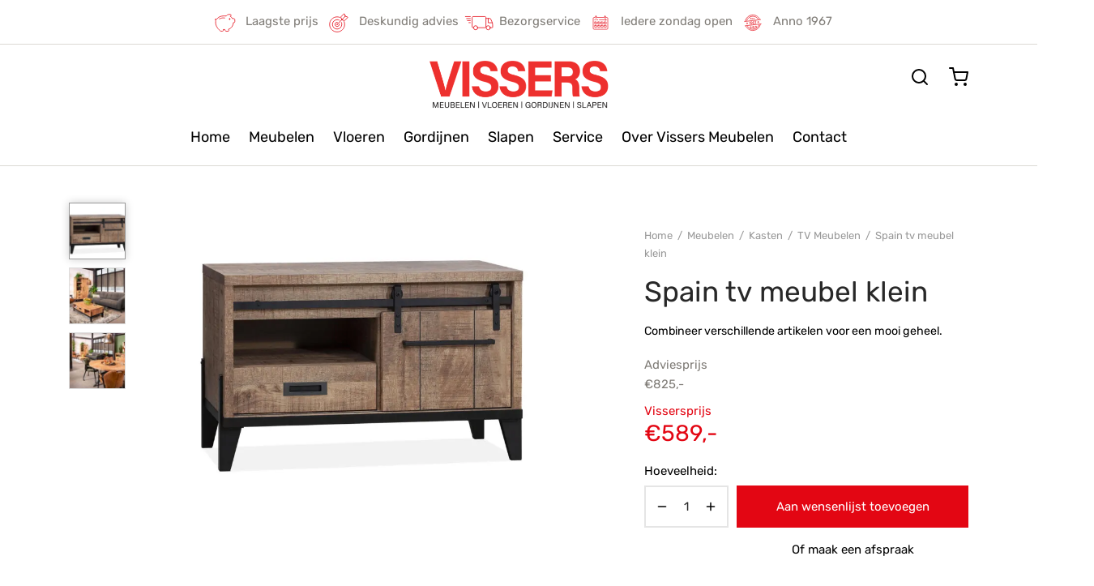

--- FILE ---
content_type: text/html; charset=UTF-8
request_url: https://www.vissersmeubelen.com/meubelen/kasten/tv-meubelen/spain-tv-kast-klein/
body_size: 68981
content:

 <!doctype html>
<html lang="nl-NL">
<head>
	<meta charset="UTF-8" />
	<meta name="viewport" content="width=device-width, initial-scale=1.0, minimum-scale=1.0, maximum-scale=1.0, user-scalable=no">
	<link rel="profile" href="http://gmpg.org/xfn/11">
	<link rel="pingback" href="https://www.vissersmeubelen.com/xmlrpc.php">
	<meta name='robots' content='index, follow, max-image-preview:large, max-snippet:-1, max-video-preview:-1' />

<!-- Google Tag Manager for WordPress by gtm4wp.com -->
<script data-cfasync="false" data-pagespeed-no-defer>
	var gtm4wp_datalayer_name = "dataLayer";
	var dataLayer = dataLayer || [];
</script>
<!-- End Google Tag Manager for WordPress by gtm4wp.com -->
	<!-- This site is optimized with the Yoast SEO plugin v26.7 - https://yoast.com/wordpress/plugins/seo/ -->
	<title>Spain tv meubel klein - Vissers Meubelen</title>
<link data-rocket-prefetch href="https://www.gstatic.com" rel="dns-prefetch">
<link data-rocket-prefetch href="https://www.googletagmanager.com" rel="dns-prefetch">
<link data-rocket-prefetch href="https://www.clarity.ms" rel="dns-prefetch">
<link data-rocket-prefetch href="https://www.google.com" rel="dns-prefetch">
<style id="wpr-usedcss">img:is([sizes=auto i],[sizes^="auto," i]){contain-intrinsic-size:3000px 1500px}img.emoji{display:inline!important;border:none!important;box-shadow:none!important;height:1em!important;width:1em!important;margin:0 .07em!important;vertical-align:-.1em!important;background:0 0!important;padding:0!important}:root{--wp-block-synced-color:#7a00df;--wp-block-synced-color--rgb:122,0,223;--wp-bound-block-color:var(--wp-block-synced-color);--wp-editor-canvas-background:#ddd;--wp-admin-theme-color:#007cba;--wp-admin-theme-color--rgb:0,124,186;--wp-admin-theme-color-darker-10:#006ba1;--wp-admin-theme-color-darker-10--rgb:0,107,160.5;--wp-admin-theme-color-darker-20:#005a87;--wp-admin-theme-color-darker-20--rgb:0,90,135;--wp-admin-border-width-focus:2px}@media (min-resolution:192dpi){:root{--wp-admin-border-width-focus:1.5px}}:root{--wp--preset--font-size--normal:16px;--wp--preset--font-size--huge:42px}.screen-reader-text{border:0;clip-path:inset(50%);height:1px;margin:-1px;overflow:hidden;padding:0;position:absolute;width:1px;word-wrap:normal!important}.screen-reader-text:focus{background-color:#ddd;clip-path:none;color:#444;display:block;font-size:1em;height:auto;left:5px;line-height:normal;padding:15px 23px 14px;text-decoration:none;top:5px;width:auto;z-index:100000}html :where(.has-border-color){border-style:solid}html :where([style*=border-top-color]){border-top-style:solid}html :where([style*=border-right-color]){border-right-style:solid}html :where([style*=border-bottom-color]){border-bottom-style:solid}html :where([style*=border-left-color]){border-left-style:solid}html :where([style*=border-width]){border-style:solid}html :where([style*=border-top-width]){border-top-style:solid}html :where([style*=border-right-width]){border-right-style:solid}html :where([style*=border-bottom-width]){border-bottom-style:solid}html :where([style*=border-left-width]){border-left-style:solid}html :where(img[class*=wp-image-]){height:auto;max-width:100%}:where(figure){margin:0 0 1em}html :where(.is-position-sticky){--wp-admin--admin-bar--position-offset:var(--wp-admin--admin-bar--height,0px)}.screen-reader-text{clip:rect(1px,1px,1px,1px);word-wrap:normal!important;border:0;clip-path:inset(50%);height:1px;margin:-1px;overflow:hidden;overflow-wrap:normal!important;padding:0;position:absolute!important;width:1px}.screen-reader-text:focus{clip:auto!important;background-color:#fff;border-radius:3px;box-shadow:0 0 2px 2px rgba(0,0,0,.6);clip-path:none;color:#2b2d2f;display:block;font-size:.875rem;font-weight:700;height:auto;left:5px;line-height:normal;padding:15px 23px 14px;text-decoration:none;top:5px;width:auto;z-index:100000}.wc-block-components-notice-banner{align-content:flex-start;align-items:stretch;background-color:#fff;border:1px solid #2f2f2f;border-radius:4px;box-sizing:border-box;color:#2f2f2f;display:flex;font-size:.875em;font-weight:400;gap:12px;line-height:1.5;margin:16px 0;padding:16px!important}.wc-block-components-notice-banner>svg{fill:#fff;background-color:#2f2f2f;border-radius:50%;flex-grow:0;flex-shrink:0;height:100%;padding:2px}.wc-block-components-notice-banner.is-error{background-color:#fff0f0;border-color:#cc1818}.wc-block-components-notice-banner.is-error>svg{background-color:#cc1818;transform:rotate(180deg)}.wc-block-components-notice-banner:focus{outline-width:0}.wc-block-components-notice-banner:focus-visible{outline-style:solid;outline-width:2px}:root{--wp--preset--aspect-ratio--square:1;--wp--preset--aspect-ratio--4-3:4/3;--wp--preset--aspect-ratio--3-4:3/4;--wp--preset--aspect-ratio--3-2:3/2;--wp--preset--aspect-ratio--2-3:2/3;--wp--preset--aspect-ratio--16-9:16/9;--wp--preset--aspect-ratio--9-16:9/16;--wp--preset--color--black:#000000;--wp--preset--color--cyan-bluish-gray:#abb8c3;--wp--preset--color--white:#ffffff;--wp--preset--color--pale-pink:#f78da7;--wp--preset--color--vivid-red:#cf2e2e;--wp--preset--color--luminous-vivid-orange:#ff6900;--wp--preset--color--luminous-vivid-amber:#fcb900;--wp--preset--color--light-green-cyan:#7bdcb5;--wp--preset--color--vivid-green-cyan:#00d084;--wp--preset--color--pale-cyan-blue:#8ed1fc;--wp--preset--color--vivid-cyan-blue:#0693e3;--wp--preset--color--vivid-purple:#9b51e0;--wp--preset--color--gutenberg-white:#ffffff;--wp--preset--color--gutenberg-shade:#f8f8f8;--wp--preset--color--gutenberg-gray:#000000;--wp--preset--color--gutenberg-dark:#e30613;--wp--preset--color--gutenberg-accent:#000000;--wp--preset--gradient--vivid-cyan-blue-to-vivid-purple:linear-gradient(135deg,rgb(6, 147, 227) 0%,rgb(155, 81, 224) 100%);--wp--preset--gradient--light-green-cyan-to-vivid-green-cyan:linear-gradient(135deg,rgb(122, 220, 180) 0%,rgb(0, 208, 130) 100%);--wp--preset--gradient--luminous-vivid-amber-to-luminous-vivid-orange:linear-gradient(135deg,rgb(252, 185, 0) 0%,rgb(255, 105, 0) 100%);--wp--preset--gradient--luminous-vivid-orange-to-vivid-red:linear-gradient(135deg,rgb(255, 105, 0) 0%,rgb(207, 46, 46) 100%);--wp--preset--gradient--very-light-gray-to-cyan-bluish-gray:linear-gradient(135deg,rgb(238, 238, 238) 0%,rgb(169, 184, 195) 100%);--wp--preset--gradient--cool-to-warm-spectrum:linear-gradient(135deg,rgb(74, 234, 220) 0%,rgb(151, 120, 209) 20%,rgb(207, 42, 186) 40%,rgb(238, 44, 130) 60%,rgb(251, 105, 98) 80%,rgb(254, 248, 76) 100%);--wp--preset--gradient--blush-light-purple:linear-gradient(135deg,rgb(255, 206, 236) 0%,rgb(152, 150, 240) 100%);--wp--preset--gradient--blush-bordeaux:linear-gradient(135deg,rgb(254, 205, 165) 0%,rgb(254, 45, 45) 50%,rgb(107, 0, 62) 100%);--wp--preset--gradient--luminous-dusk:linear-gradient(135deg,rgb(255, 203, 112) 0%,rgb(199, 81, 192) 50%,rgb(65, 88, 208) 100%);--wp--preset--gradient--pale-ocean:linear-gradient(135deg,rgb(255, 245, 203) 0%,rgb(182, 227, 212) 50%,rgb(51, 167, 181) 100%);--wp--preset--gradient--electric-grass:linear-gradient(135deg,rgb(202, 248, 128) 0%,rgb(113, 206, 126) 100%);--wp--preset--gradient--midnight:linear-gradient(135deg,rgb(2, 3, 129) 0%,rgb(40, 116, 252) 100%);--wp--preset--font-size--small:13px;--wp--preset--font-size--medium:20px;--wp--preset--font-size--large:36px;--wp--preset--font-size--x-large:42px;--wp--preset--spacing--20:0.44rem;--wp--preset--spacing--30:0.67rem;--wp--preset--spacing--40:1rem;--wp--preset--spacing--50:1.5rem;--wp--preset--spacing--60:2.25rem;--wp--preset--spacing--70:3.38rem;--wp--preset--spacing--80:5.06rem;--wp--preset--shadow--natural:6px 6px 9px rgba(0, 0, 0, .2);--wp--preset--shadow--deep:12px 12px 50px rgba(0, 0, 0, .4);--wp--preset--shadow--sharp:6px 6px 0px rgba(0, 0, 0, .2);--wp--preset--shadow--outlined:6px 6px 0px -3px rgb(255, 255, 255),6px 6px rgb(0, 0, 0);--wp--preset--shadow--crisp:6px 6px 0px rgb(0, 0, 0)}:where(.is-layout-flex){gap:.5em}:where(.is-layout-grid){gap:.5em}:where(.wp-block-columns.is-layout-flex){gap:2em}:where(.wp-block-columns.is-layout-grid){gap:2em}:where(.wp-block-post-template.is-layout-flex){gap:1.25em}:where(.wp-block-post-template.is-layout-grid){gap:1.25em}.woocommerce img.pswp__img,.woocommerce-page img.pswp__img{max-width:none}button.pswp__button{box-shadow:none!important;background-image:var(--wpr-bg-e28ea587-25f5-4865-ad1b-1b3991814cbc)!important}button.pswp__button,button.pswp__button--arrow--left::before,button.pswp__button--arrow--right::before,button.pswp__button:hover{background-color:transparent!important}button.pswp__button--arrow--left,button.pswp__button--arrow--left:hover,button.pswp__button--arrow--right,button.pswp__button--arrow--right:hover{background-image:none!important}button.pswp__button--close:hover{background-position:0 -44px}button.pswp__button--zoom:hover{background-position:-88px 0}.pswp{display:none;position:absolute;width:100%;height:100%;left:0;top:0;overflow:hidden;-ms-touch-action:none;touch-action:none;z-index:1500;-webkit-text-size-adjust:100%;-webkit-backface-visibility:hidden;outline:0}.pswp *{-webkit-box-sizing:border-box;box-sizing:border-box}.pswp img{max-width:none}.pswp--animate_opacity{opacity:.001;will-change:opacity;-webkit-transition:opacity 333ms cubic-bezier(.4,0,.22,1);transition:opacity 333ms cubic-bezier(.4,0,.22,1)}.pswp--open{display:block}.pswp--zoom-allowed .pswp__img{cursor:-webkit-zoom-in;cursor:-moz-zoom-in;cursor:zoom-in}.pswp--zoomed-in .pswp__img{cursor:-webkit-grab;cursor:-moz-grab;cursor:grab}.pswp--dragging .pswp__img{cursor:-webkit-grabbing;cursor:-moz-grabbing;cursor:grabbing}.pswp__bg{position:absolute;left:0;top:0;width:100%;height:100%;background:#000;opacity:0;-webkit-transform:translateZ(0);transform:translateZ(0);-webkit-backface-visibility:hidden;will-change:opacity}.pswp__scroll-wrap{position:absolute;left:0;top:0;width:100%;height:100%;overflow:hidden}.pswp__container,.pswp__zoom-wrap{-ms-touch-action:none;touch-action:none;position:absolute;left:0;right:0;top:0;bottom:0}.pswp__container,.pswp__img{-webkit-user-select:none;-moz-user-select:none;-ms-user-select:none;user-select:none;-webkit-tap-highlight-color:transparent;-webkit-touch-callout:none}.pswp__zoom-wrap{position:absolute;width:100%;-webkit-transform-origin:left top;-ms-transform-origin:left top;transform-origin:left top;-webkit-transition:-webkit-transform 333ms cubic-bezier(.4,0,.22,1);transition:transform 333ms cubic-bezier(.4,0,.22,1)}.pswp__bg{will-change:opacity;-webkit-transition:opacity 333ms cubic-bezier(.4,0,.22,1);transition:opacity 333ms cubic-bezier(.4,0,.22,1)}.pswp--animated-in .pswp__bg,.pswp--animated-in .pswp__zoom-wrap{-webkit-transition:none;transition:none}.pswp__container,.pswp__zoom-wrap{-webkit-backface-visibility:hidden}.pswp__item{position:absolute;left:0;right:0;top:0;bottom:0;overflow:hidden}.pswp__img{position:absolute;width:auto;height:auto;top:0;left:0}.pswp__img--placeholder{-webkit-backface-visibility:hidden}.pswp__img--placeholder--blank{background:#222}.pswp--ie .pswp__img{width:100%!important;height:auto!important;left:0;top:0}.pswp__error-msg{position:absolute;left:0;top:50%;width:100%;text-align:center;font-size:14px;line-height:16px;margin-top:-8px;color:#ccc}.pswp__error-msg a{color:#ccc;text-decoration:underline}.pswp__button{width:44px;height:44px;position:relative;background:0 0;cursor:pointer;overflow:visible;-webkit-appearance:none;display:block;border:0;padding:0;margin:0;float:left;opacity:.75;-webkit-transition:opacity .2s;transition:opacity .2s;-webkit-box-shadow:none;box-shadow:none}.pswp__button:focus,.pswp__button:hover{opacity:1}.pswp__button:active{outline:0;opacity:.9}.pswp__button::-moz-focus-inner{padding:0;border:0}.pswp__ui--over-close .pswp__button--close{opacity:1}.pswp__button,.pswp__button--arrow--left:before,.pswp__button--arrow--right:before{background:var(--wpr-bg-5be03be0-01bc-4b86-a23d-f3b74831cfc5) no-repeat;background-size:264px 88px;width:44px;height:44px}@media (-webkit-min-device-pixel-ratio:1.1),(-webkit-min-device-pixel-ratio:1.09375),(min-resolution:105dpi),(min-resolution:1.1dppx){.pswp--svg .pswp__button,.pswp--svg .pswp__button--arrow--left:before,.pswp--svg .pswp__button--arrow--right:before{background-image:var(--wpr-bg-7ccd690f-7776-4a87-bca1-cf2d90f0f460)}.pswp--svg .pswp__button--arrow--left,.pswp--svg .pswp__button--arrow--right{background:0 0}}.pswp__button--close{background-position:0 -44px}.pswp__button--share{background-position:-44px -44px}.pswp__button--fs{display:none}.pswp--supports-fs .pswp__button--fs{display:block}.pswp--fs .pswp__button--fs{background-position:-44px 0}.pswp__button--zoom{display:none;background-position:-88px 0}.pswp--zoom-allowed .pswp__button--zoom{display:block}.pswp--zoomed-in .pswp__button--zoom{background-position:-132px 0}.pswp--touch .pswp__button--arrow--left,.pswp--touch .pswp__button--arrow--right{visibility:hidden}.pswp__button--arrow--left,.pswp__button--arrow--right{background:0 0;top:50%;margin-top:-50px;width:70px;height:100px;position:absolute}.pswp__button--arrow--left{left:0}.pswp__button--arrow--right{right:0}.pswp__button--arrow--left:before,.pswp__button--arrow--right:before{content:'';top:35px;background-color:rgba(0,0,0,.3);height:30px;width:32px;position:absolute}.pswp__button--arrow--left:before{left:6px;background-position:-138px -44px}.pswp__button--arrow--right:before{right:6px;background-position:-94px -44px}.pswp__counter,.pswp__share-modal{-webkit-user-select:none;-moz-user-select:none;-ms-user-select:none;user-select:none}.pswp__share-modal{display:block;background:rgba(0,0,0,.5);width:100%;height:100%;top:0;left:0;padding:10px;position:absolute;z-index:1600;opacity:0;-webkit-transition:opacity .25s ease-out;transition:opacity .25s ease-out;-webkit-backface-visibility:hidden;will-change:opacity}.pswp__share-modal--hidden{display:none}.pswp__share-tooltip{z-index:1620;position:absolute;background:#fff;top:56px;border-radius:2px;display:block;width:auto;right:44px;-webkit-box-shadow:0 2px 5px rgba(0,0,0,.25);box-shadow:0 2px 5px rgba(0,0,0,.25);-webkit-transform:translateY(6px);-ms-transform:translateY(6px);transform:translateY(6px);-webkit-transition:-webkit-transform .25s;transition:transform .25s;-webkit-backface-visibility:hidden;will-change:transform}.pswp__share-tooltip a{display:block;padding:8px 12px;color:#000;text-decoration:none;font-size:14px;line-height:18px}.pswp__share-tooltip a:hover{text-decoration:none;color:#000}.pswp__share-tooltip a:first-child{border-radius:2px 2px 0 0}.pswp__share-tooltip a:last-child{border-radius:0 0 2px 2px}.pswp__share-modal--fade-in{opacity:1}.pswp__share-modal--fade-in .pswp__share-tooltip{-webkit-transform:translateY(0);-ms-transform:translateY(0);transform:translateY(0)}.pswp--touch .pswp__share-tooltip a{padding:16px 12px}.pswp__counter{position:relative;left:0;top:0;height:44px;font-size:13px;line-height:44px;color:#fff;opacity:.75;padding:0 10px;margin-inline-end:auto}.pswp__caption{position:absolute;left:0;bottom:0;width:100%;min-height:44px}.pswp__caption small{font-size:11px;color:#bbb}.pswp__caption__center{text-align:left;max-width:420px;margin:0 auto;font-size:13px;padding:10px;line-height:20px;color:#ccc}.pswp__caption--empty{display:none}.pswp__caption--fake{visibility:hidden}.pswp__preloader{width:44px;height:44px;position:absolute;top:0;left:50%;margin-left:-22px;opacity:0;-webkit-transition:opacity .25s ease-out;transition:opacity .25s ease-out;will-change:opacity;direction:ltr}.pswp__preloader__icn{width:20px;height:20px;margin:12px}.pswp__preloader--active{opacity:1}.pswp__preloader--active .pswp__preloader__icn{background:var(--wpr-bg-aeb66daa-aede-4afd-be4e-61191e91ca47) no-repeat}.pswp--css_animation .pswp__preloader--active{opacity:1}.pswp--css_animation .pswp__preloader--active .pswp__preloader__icn{-webkit-animation:.5s linear infinite clockwise;animation:.5s linear infinite clockwise}.pswp--css_animation .pswp__preloader--active .pswp__preloader__donut{-webkit-animation:1s cubic-bezier(.4,0,.22,1) infinite donut-rotate;animation:1s cubic-bezier(.4,0,.22,1) infinite donut-rotate}.pswp--css_animation .pswp__preloader__icn{background:0 0;opacity:.75;width:14px;height:14px;position:absolute;left:15px;top:15px;margin:0}.pswp--css_animation .pswp__preloader__cut{position:relative;width:7px;height:14px;overflow:hidden}.pswp--css_animation .pswp__preloader__donut{-webkit-box-sizing:border-box;box-sizing:border-box;width:14px;height:14px;border:2px solid #fff;border-radius:50%;border-left-color:transparent;border-bottom-color:transparent;position:absolute;top:0;left:0;background:0 0;margin:0}@media screen and (max-width:1024px){.pswp__preloader{position:relative;left:auto;top:auto;margin:0;float:right}}@-webkit-keyframes clockwise{0%{-webkit-transform:rotate(0);transform:rotate(0)}100%{-webkit-transform:rotate(360deg);transform:rotate(360deg)}}@keyframes clockwise{0%{-webkit-transform:rotate(0);transform:rotate(0)}100%{-webkit-transform:rotate(360deg);transform:rotate(360deg)}}@-webkit-keyframes donut-rotate{0%{-webkit-transform:rotate(0);transform:rotate(0)}50%{-webkit-transform:rotate(-140deg);transform:rotate(-140deg)}100%{-webkit-transform:rotate(0);transform:rotate(0)}}@keyframes donut-rotate{0%{-webkit-transform:rotate(0);transform:rotate(0)}50%{-webkit-transform:rotate(-140deg);transform:rotate(-140deg)}100%{-webkit-transform:rotate(0);transform:rotate(0)}}.pswp__ui{-webkit-font-smoothing:auto;visibility:visible;opacity:1;z-index:1550}.pswp__top-bar{position:absolute;left:0;top:0;height:44px;width:100%;display:flex;justify-content:flex-end}.pswp--has_mouse .pswp__button--arrow--left,.pswp--has_mouse .pswp__button--arrow--right,.pswp__caption,.pswp__top-bar{-webkit-backface-visibility:hidden;will-change:opacity;-webkit-transition:opacity 333ms cubic-bezier(.4,0,.22,1);transition:opacity 333ms cubic-bezier(.4,0,.22,1)}.pswp--has_mouse .pswp__button--arrow--left,.pswp--has_mouse .pswp__button--arrow--right{visibility:visible}.pswp__caption,.pswp__top-bar{background-color:rgba(0,0,0,.5)}.pswp__ui--fit .pswp__caption,.pswp__ui--fit .pswp__top-bar{background-color:rgba(0,0,0,.3)}.pswp__ui--idle .pswp__top-bar{opacity:0}.pswp__ui--idle .pswp__button--arrow--left,.pswp__ui--idle .pswp__button--arrow--right{opacity:0}.pswp__ui--hidden .pswp__button--arrow--left,.pswp__ui--hidden .pswp__button--arrow--right,.pswp__ui--hidden .pswp__caption,.pswp__ui--hidden .pswp__top-bar{opacity:.001}.pswp__ui--one-slide .pswp__button--arrow--left,.pswp__ui--one-slide .pswp__button--arrow--right,.pswp__ui--one-slide .pswp__counter{display:none}.pswp__element--disabled{display:none!important}.pswp--minimal--dark .pswp__top-bar{background:0 0}.woocommerce form .form-row .required{visibility:visible}.dnd-icon-remove.deleting{outline:0;font-family:inherit!important;font-size:12px;color:#000;font-weight:500}.dnd-icon-remove.deleting:before{content:''}.wpcf7-drag-n-drop-file.d-none{display:none;opacity:0;visibility:hidden;position:absolute;top:0}.dnd-upload-status{display:flex;padding:4px 0;align-items:center;position:relative}.dnd-upload-status .dnd-upload-image{width:40px;height:40px;border:1px solid #a5a5a5;text-align:center;border-radius:100%;position:relative}.dnd-upload-status .dnd-upload-image span.dnd-icon-blank-file{background-image:url("data:image/svg+xml,%0A%3Csvg width='18' height='23' viewBox='0 0 18 23' fill='none' xmlns='http://www.w3.org/2000/svg'%3E%3Cpath d='M12.569 0.659576H0.5V23H18V6.09053L12.569 0.659576ZM12.7872 1.93075L16.7288 5.87234H12.7872V1.93075ZM1.24468 22.2553V1.40426H12.0426V6.61702H17.2553V22.2553H1.24468Z' fill='%235C5B5B'/%3E%3C/svg%3E%0A");background-repeat:no-repeat;background-size:100%;height:21px;width:16px;display:block;position:absolute;left:50%;top:50%;transform:translate(-50%,-50%);-moz-transform:translate(-50%,-50%);-webkit-transform:translate(-50%,-50%)}.dnd-upload-status .dnd-upload-image.has-bg{border:0;transition:transform .3s ease;max-width:40px;width:100%;overflow:hidden;position:relative}.dnd-upload-status .dnd-upload-image.has-icon{border:1px solid #dadada}.dnd-upload-status .dnd-upload-image.has-icon span.dnd-icon-blank-file{height:54px;width:38px}.dnd-upload-status .dnd-upload-image.has-bg img{max-height:100%;max-width:none;left:50%;top:50%;position:absolute;transform:translate(-50%,-50%)}.dnd-upload-status .dnd-upload-image.has-bg:hover{transform:scale(1.5)}.dnd-upload-status .dnd-upload-image span{font-size:20px;color:#222;position:absolute;top:50%;transform:translate(-50%,-50%);-moz-transform:translate(-50%,-50%);-webkit-transform:translate(-50%,-50%);left:50%}.dnd-upload-status._uploading .dnd-upload-image.has-bg:after{content:'';left:0;right:0;width:100%;height:100%;background:rgba(165,165,165,.8);position:absolute}.dnd-upload-status .dnd-upload-details{padding-left:10px;width:calc(100% - 40px)}.dnd-upload-status .dnd-upload-details .name{color:#016d98;padding:4px 0;padding-right:25px;display:flex}.dnd-upload-status .dnd-upload-details .name span{text-overflow:ellipsis;white-space:nowrap;overflow:hidden;position:relative;padding-right:10px}.dnd-upload-status .dnd-upload-details span.has-error{color:#f50505}.dnd-upload-status .dnd-upload-details .dnd-progress-bar{display:block;border-radius:5px;overflow:hidden;background:#565555;height:14px}.dnd-upload-status .dnd-upload-details .dnd-progress-bar span{background:#4caf50;display:block;font-size:11px;text-align:right;color:#fff;height:100%;width:0;line-height:14px}.dnd-upload-status .dnd-upload-details .dnd-progress-bar span.complete{width:100%!important;padding-right:5px}.dnd-upload-counter{position:absolute;right:5px;bottom:3px;font-size:12px}.codedropz-upload-handler{border:2px dashed #c5c5c5;border-radius:5px;margin-bottom:10px;position:relative}.codedropz-upload-container{padding:15px 20px}.codedropz-upload-inner{overflow:hidden;width:100%;white-space:nowrap;text-align:center;text-overflow:ellipsis;font-weight:inherit}.codedropz-upload-inner .codedropz-btn-wrap a.cd-upload-btn{text-decoration:none;box-shadow:none}.codedropz-dragover{border-color:#6b6a6a}.codedropz-upload-wrapper span.has-error-msg{display:inline-block;color:red;padding:5px 0;font-style:italic}.codedropz--preview{display:flex;flex-wrap:wrap;margin-left:-1%;margin-right:-1%}.codedropz--preview .dnd-upload-status .dnd-upload-details .dnd-progress-bar{display:none}.codedropz--preview .dnd-upload-status{display:block;margin:0 1%;width:calc(84% / 8)}.codedropz--preview .dnd-upload-status .dnd-upload-image.has-bg{height:100px;max-width:none;border-radius:0}.codedropz--preview .dnd-upload-status .dnd-upload-image.has-bg img{border-radius:3px}.codedropz--preview .dnd-upload-status .dnd-upload-image.has-bg:hover{transform:none}.codedropz--preview .dnd-upload-status .dnd-upload-details{width:100%;padding:2px 0}.codedropz--preview .dnd-upload-status .dnd-upload-details .name{padding:0;font-size:14px}.codedropz--preview .dnd-upload-status .dnd-upload-details .name span{padding-right:0}@media screen and (max-width:767px){.dnd-upload-status .dnd-upload-details .name{padding-right:60px}body{-webkit-text-size-adjust:100%}}.woo-variation-swatches .wp-block-getwooplugins-variation-swatches.swatches-align-center{--wvs-position:center}.woo-variation-swatches .wp-block-getwooplugins-variation-swatches.swatches-align-left{--wvs-position:flex-start}.woo-variation-swatches .wp-block-getwooplugins-variation-swatches.swatches-align-right{--wvs-position:flex-end}.woo-variation-swatches .woo-variation-raw-select+.select2{display:none!important}.woo-variation-swatches .wvs-widget-layered-nav-list__item-color{-webkit-box-orient:horizontal;-webkit-box-direction:normal;-webkit-box-align:center;-ms-flex-align:center;align-items:center;display:-webkit-box;display:-ms-flexbox;display:flex;-ms-flex-direction:row;flex-direction:row;margin:10px 0}.woo-variation-swatches .wvs-widget-layered-nav-list__item-color>a{display:inline-block;position:relative}.woo-variation-swatches .wvs-widget-layered-nav-list__item-color .count{padding:0 5px}.woo-variation-swatches .wvs-widget-layered-nav-list__item-color .wvs-widget-item-wrapper{-webkit-box-align:center;-ms-flex-align:center;align-items:center;display:-webkit-box;display:-ms-flexbox;display:flex}.woo-variation-swatches .wvs-widget-layered-nav-list__item-color .item{border:2px solid #fff;-webkit-box-shadow:var(--wvs-item-box-shadow,0 0 0 1px #a8a8a8);box-shadow:var(--wvs-item-box-shadow,0 0 0 1px #a8a8a8);display:inline-block;float:left;height:20px;margin:0 4px;padding:9px;-webkit-transition:-webkit-box-shadow .2s;transition:-webkit-box-shadow .2s ease;transition:box-shadow .2s ease;transition:box-shadow .2s ease,-webkit-box-shadow .2s ease;width:20px}.woo-variation-swatches .wvs-widget-layered-nav-list__item-color .item.style-squared{border-radius:2px}.woo-variation-swatches .wvs-widget-layered-nav-list__item-color .item.style-rounded{border-radius:100%}.woo-variation-swatches .wvs-widget-layered-nav-list__item-color .text{display:inline-block}.woo-variation-swatches .wvs-widget-layered-nav-list__item-color .text :after{clear:both;content:"";display:inline}.woo-variation-swatches .wvs-widget-layered-nav-list__item-color:hover .item{-webkit-box-shadow:var(--wvs-hover-item-box-shadow,0 0 0 3px #ddd);box-shadow:var(--wvs-hover-item-box-shadow,0 0 0 3px #ddd)}.woo-variation-swatches .wvs-widget-layered-nav-list__item-color.woocommerce-widget-layered-nav-list__item--chosen .item{-webkit-box-shadow:var(--wvs-selected-item-box-shadow,0 0 0 2px #000);box-shadow:var(--wvs-selected-item-box-shadow,0 0 0 2px #000)}.woo-variation-swatches .variations td.value>span:after,.woo-variation-swatches .variations td.value>span:before,.woo-variation-swatches .woo-variation-raw-select,.woo-variation-swatches .woo-variation-raw-select:after,.woo-variation-swatches .woo-variation-raw-select:before{display:none!important}.woo-variation-swatches .woo-variation-swatches-variable-item-more{-webkit-box-align:center;-ms-flex-align:center;align-items:center;display:-webkit-box;display:-ms-flexbox;display:flex}.woo-variation-swatches .wvs-archive-variations-wrapper{display:block;width:100%}.woo-variation-swatches .wvs-archive-variations-wrapper .variable-items-wrapper .variable-item:not(.radio-variable-item){height:var(--wvs-archive-product-item-height,30px);width:var(--wvs-archive-product-item-width,30px)}.woo-variation-swatches .wvs-archive-variations-wrapper .variable-items-wrapper .variable-item:not(.radio-variable-item).button-variable-item{font-size:var(--wvs-archive-product-item-font-size,16px)}.woo-variation-swatches .wvs-archive-variations-wrapper .variable-items-wrapper.wvs-style-squared.archive-variable-items .variable-item:not(.radio-variable-item).button-variable-item{min-width:var(--wvs-archive-product-item-width,30px)}.woo-variation-swatches ul.variations{-webkit-box-orient:vertical;-ms-flex-direction:column;flex-direction:column;list-style:none;margin:0;padding:0}.woo-variation-swatches ul.variations,.woo-variation-swatches ul.variations>li{-webkit-box-direction:normal;display:-webkit-box;display:-ms-flexbox;display:flex}.woo-variation-swatches ul.variations>li{-webkit-box-pack:var(--wvs-position);-ms-flex-pack:var(--wvs-position);-webkit-box-orient:horizontal;-ms-flex-direction:row;flex-direction:row;justify-content:var(--wvs-position);margin:5px 0}.woo-variation-swatches ul.variations .wvs_archive_reset_variations.hide{visibility:hidden}.woo-variation-swatches ul.variations .wvs_archive_reset_variations.show{visibility:visible}.woo-variation-swatches .variable-items-wrapper{-webkit-box-pack:start;-ms-flex-pack:start;display:-webkit-box;display:-ms-flexbox;display:flex;-ms-flex-wrap:wrap;flex-wrap:wrap;justify-content:flex-start;list-style:none;margin:0;padding:0}.woo-variation-swatches .variable-items-wrapper.enabled-large-size .variable-item:not(.radio-variable-item){height:var(--wvs-single-product-large-item-height,40px);width:var(--wvs-single-product-large-item-width,40px)}.woo-variation-swatches .variable-items-wrapper.enabled-large-size .variable-item:not(.radio-variable-item).button-variable-item{font-size:var(--wvs-single-product-large-item-font-size,16px)}.woo-variation-swatches .variable-items-wrapper.radio-variable-items-wrapper{-webkit-box-orient:vertical;-webkit-box-direction:normal;-webkit-box-align:start;-ms-flex-align:start;align-items:flex-start;-ms-flex-direction:column;flex-direction:column}.woo-variation-swatches .variable-items-wrapper.radio-variable-items-wrapper .radio-variable-item{-webkit-box-pack:center;-ms-flex-pack:center;-webkit-box-sizing:border-box;box-sizing:border-box;cursor:pointer;display:-webkit-box;display:-ms-flexbox;display:flex;justify-content:center;list-style:none;padding:0 5px}.woo-variation-swatches .variable-items-wrapper.radio-variable-items-wrapper .radio-variable-item input,.woo-variation-swatches .variable-items-wrapper.radio-variable-items-wrapper .radio-variable-item label{cursor:pointer;vertical-align:middle}.woo-variation-swatches .variable-items-wrapper.radio-variable-items-wrapper .radio-variable-item input{height:20px;width:20px}.woo-variation-swatches .variable-items-wrapper.radio-variable-items-wrapper .radio-variable-item input+span{margin-inline:10px}.woo-variation-swatches .variable-items-wrapper.radio-variable-items-wrapper .radio-variable-item .variable-item-radio-value-wrapper{display:inline-block}.woo-variation-swatches .variable-items-wrapper.radio-variable-items-wrapper .radio-variable-item .variable-item-radio-value-wrapper img{display:inline-block;margin:0;padding:0;vertical-align:middle;width:40px}.woo-variation-swatches .variable-items-wrapper.radio-variable-items-wrapper .radio-variable-item .variable-item-radio-value-wrapper .out-of-stock{display:inline-block;margin:0;padding:0}.woo-variation-swatches .variable-items-wrapper.radio-variable-items-wrapper .radio-variable-item label{display:inline-block;padding:2px 0;width:auto}.woo-variation-swatches .variable-items-wrapper.radio-variable-items-wrapper .radio-variable-item.disabled,.woo-variation-swatches .variable-items-wrapper.radio-variable-items-wrapper .radio-variable-item.disabled:hover{-webkit-box-shadow:none;box-shadow:none}.woo-variation-swatches .variable-items-wrapper.radio-variable-items-wrapper .radio-variable-item.disabled input,.woo-variation-swatches .variable-items-wrapper.radio-variable-items-wrapper .radio-variable-item.disabled label,.woo-variation-swatches .variable-items-wrapper.radio-variable-items-wrapper .radio-variable-item.disabled:hover input,.woo-variation-swatches .variable-items-wrapper.radio-variable-items-wrapper .radio-variable-item.disabled:hover label{cursor:not-allowed;opacity:.5}.woo-variation-swatches .variable-items-wrapper.radio-variable-items-wrapper .radio-variable-item.disabled .variable-item-radio-value,.woo-variation-swatches .variable-items-wrapper.radio-variable-items-wrapper .radio-variable-item.disabled:hover .variable-item-radio-value{text-decoration:line-through}.woo-variation-swatches .variable-items-wrapper.radio-variable-items-wrapper .radio-variable-item.disabled:after,.woo-variation-swatches .variable-items-wrapper.radio-variable-items-wrapper .radio-variable-item.disabled:before,.woo-variation-swatches .variable-items-wrapper.radio-variable-items-wrapper .radio-variable-item.disabled:hover:after,.woo-variation-swatches .variable-items-wrapper.radio-variable-items-wrapper .radio-variable-item.disabled:hover:before{display:none}.woo-variation-swatches .variable-items-wrapper.radio-variable-items-wrapper .radio-variable-item.disabled:focus,.woo-variation-swatches .variable-items-wrapper.radio-variable-items-wrapper .radio-variable-item.disabled:hover:focus{-webkit-box-shadow:none;box-shadow:none}.woo-variation-swatches .variable-items-wrapper.radio-variable-items-wrapper .radio-variable-item.no-stock input,.woo-variation-swatches .variable-items-wrapper.radio-variable-items-wrapper .radio-variable-item.no-stock label,.woo-variation-swatches .variable-items-wrapper.radio-variable-items-wrapper .radio-variable-item.no-stock:hover input,.woo-variation-swatches .variable-items-wrapper.radio-variable-items-wrapper .radio-variable-item.no-stock:hover label{opacity:.6;text-decoration:line-through}.woo-variation-swatches .variable-items-wrapper.radio-variable-items-wrapper .radio-variable-item.no-stock .variable-item-radio-value,.woo-variation-swatches .variable-items-wrapper.radio-variable-items-wrapper .radio-variable-item.no-stock:hover .variable-item-radio-value{text-decoration:line-through}.woo-variation-swatches .variable-items-wrapper .variable-item{list-style:none;margin:0;outline:0;padding:0;-webkit-transition:.2s;transition:all .2s ease;-webkit-user-select:none;-moz-user-select:none;-ms-user-select:none;user-select:none}.woo-variation-swatches .variable-items-wrapper .variable-item .variable-item-contents{-webkit-box-orient:vertical;-webkit-box-direction:normal;-webkit-box-pack:center;-ms-flex-pack:center;-webkit-box-align:center;-ms-flex-align:center;align-items:center;display:-webkit-box;display:-ms-flexbox;display:flex;-ms-flex-direction:column;flex-direction:column;height:100%;justify-content:center;position:relative;width:100%}.woo-variation-swatches .variable-items-wrapper .variable-item.variation-disabled{display:none!important}.woo-variation-swatches .variable-items-wrapper .variable-item img{height:100%;margin:0;padding:0;pointer-events:none;width:100%}.woo-variation-swatches .variable-items-wrapper .variable-item>span{pointer-events:none}.woo-variation-swatches .variable-items-wrapper .variable-item:not(.radio-variable-item){-webkit-box-pack:center;-ms-flex-pack:center;-webkit-box-align:center;-ms-flex-align:center;align-items:center;background-color:var(--wvs-item-background-color,#fff);-webkit-box-shadow:var(--wvs-item-box-shadow,0 0 0 1px #a8a8a8);box-shadow:var(--wvs-item-box-shadow,0 0 0 1px #a8a8a8);-webkit-box-sizing:border-box;box-sizing:border-box;color:var(--wvs-item-text-color,#000);cursor:pointer;display:-webkit-box;display:-ms-flexbox;display:flex;height:var(--wvs-single-product-item-height,30px);justify-content:center;margin:4px;padding:2px;position:relative;width:var(--wvs-single-product-item-width,30px)}.woo-variation-swatches .variable-items-wrapper .variable-item:not(.radio-variable-item):last-child{margin-right:0}.woo-variation-swatches .variable-items-wrapper .variable-item:not(.radio-variable-item).no-stock .variable-item-contents,.woo-variation-swatches .variable-items-wrapper .variable-item:not(.radio-variable-item).no-stock img,.woo-variation-swatches .variable-items-wrapper .variable-item:not(.radio-variable-item).no-stock span{opacity:.6}.woo-variation-swatches .variable-items-wrapper .variable-item:not(.radio-variable-item).no-stock .variable-item-contents:before{background-image:var(--wvs-cross);background-position:50%;background-repeat:no-repeat;content:" ";display:block;height:100%;position:absolute;width:100%}.woo-variation-swatches .variable-items-wrapper .variable-item:not(.radio-variable-item):hover{background-color:var(--wvs-hover-item-background-color,#fff);color:var(--wvs-hover-item-text-color,#000)}.woo-variation-swatches .variable-items-wrapper .variable-item:not(.radio-variable-item):focus,.woo-variation-swatches .variable-items-wrapper .variable-item:not(.radio-variable-item):hover{-webkit-box-shadow:var(--wvs-hover-item-box-shadow,0 0 0 3px #ddd);box-shadow:var(--wvs-hover-item-box-shadow,0 0 0 3px #ddd)}.woo-variation-swatches .variable-items-wrapper .variable-item:not(.radio-variable-item).selected,.woo-variation-swatches .variable-items-wrapper .variable-item:not(.radio-variable-item).selected:hover{-webkit-box-shadow:var(--wvs-selected-item-box-shadow,0 0 0 2px #000);box-shadow:var(--wvs-selected-item-box-shadow,0 0 0 2px #000);color:var(--wvs-selected-item-text-color,#000)}.woo-variation-swatches .variable-items-wrapper .variable-item:not(.radio-variable-item).disabled,.woo-variation-swatches .variable-items-wrapper .variable-item:not(.radio-variable-item).disabled:hover{position:relative}.woo-variation-swatches .variable-items-wrapper .variable-item:not(.radio-variable-item).disabled .variable-item-contents,.woo-variation-swatches .variable-items-wrapper .variable-item:not(.radio-variable-item).disabled img,.woo-variation-swatches .variable-items-wrapper .variable-item:not(.radio-variable-item).disabled span,.woo-variation-swatches .variable-items-wrapper .variable-item:not(.radio-variable-item).disabled:hover .variable-item-contents,.woo-variation-swatches .variable-items-wrapper .variable-item:not(.radio-variable-item).disabled:hover img,.woo-variation-swatches .variable-items-wrapper .variable-item:not(.radio-variable-item).disabled:hover span{opacity:.6}.woo-variation-swatches .variable-items-wrapper .variable-item:not(.radio-variable-item).disabled .variable-item-contents:before,.woo-variation-swatches .variable-items-wrapper .variable-item:not(.radio-variable-item).disabled:hover .variable-item-contents:before{background-image:var(--wvs-cross);background-position:50%;background-repeat:no-repeat;content:" ";display:block;height:100%;position:absolute;width:100%}.woo-variation-swatches .variable-items-wrapper .variable-item:not(.radio-variable-item).color-variable-item.selected:not(.no-stock) .variable-item-contents:before,.woo-variation-swatches .variable-items-wrapper .variable-item:not(.radio-variable-item).image-variable-item.selected:not(.no-stock) .variable-item-contents:before{background-image:var(--wvs-tick);background-position:50%;background-repeat:no-repeat;background-size:60%;content:" ";display:block;height:100%;position:absolute;width:100%}.woo-variation-swatches .variable-items-wrapper .variable-item:not(.radio-variable-item).color-variable-item .variable-item-span-color,.woo-variation-swatches .variable-items-wrapper .variable-item:not(.radio-variable-item).image-variable-item .variable-item-span-color{display:block;height:100%;width:100%}.woo-variation-swatches .variable-items-wrapper .variable-item:not(.radio-variable-item).button-variable-item{font-size:var(--wvs-single-product-item-font-size,16px);text-align:center}.woo-variation-swatches .variable-items-wrapper .variable-item:not(.radio-variable-item).button-variable-item.selected:not(.no-stock){background-color:var(--wvs-selected-item-background-color,#fff);color:var(--wvs-selected-item-text-color,#000)}.woo-variation-swatches .variable-items-wrapper .variable-item.wvs-show-stock-left-info:not(.disabled):not(.radio-variable-item) .wvs-stock-left-info:before{border-bottom:3px solid #de8604;border-left:3px solid transparent;border-right:3px solid transparent;content:" ";left:50%;margin-left:-3px;position:absolute;top:calc(100% - 1px);width:0;z-index:1}.woo-variation-swatches .variable-items-wrapper .variable-item.wvs-show-stock-left-info:not(.disabled):not(.radio-variable-item) .wvs-stock-left-info:after{left:50%;min-width:36px;position:absolute;text-align:center;top:calc(100% + 2px);-webkit-transform:translateX(-50%);-ms-transform:translateX(-50%);transform:translateX(-50%)}.woo-variation-swatches .variable-items-wrapper .variable-item.wvs-show-stock-left-info:not(.disabled) .wvs-stock-left-info:after{background:#de8604;border-radius:2px!important;-webkit-box-shadow:0 0 2px rgba(0,0,0,.38);box-shadow:0 0 2px rgba(0,0,0,.38);color:#fff;content:attr(data-wvs-stock-info);font-size:10px;font-style:italic;line-height:1;padding:2px;text-shadow:0 1px rgba(0,0,0,.251)}.woo-variation-swatches .variable-items-wrapper .variable-item.wvs-show-stock-left-info:not(.disabled).radio-variable-item .wvs-stock-left-info:after{margin-left:5px}.woo-variation-swatches .variable-items-wrapper .wvs-item-label{position:absolute;top:30px}.woo-variation-swatches .wvs-style-rounded.variable-items-wrapper .variable-item:not(.radio-variable-item){border-radius:100%}.woo-variation-swatches .wvs-style-rounded.variable-items-wrapper .variable-item:not(.radio-variable-item) .variable-item-span,.woo-variation-swatches .wvs-style-rounded.variable-items-wrapper .variable-item:not(.radio-variable-item) img{border-radius:100%;line-height:1;margin:0;overflow:hidden}.woo-variation-swatches .wvs-style-rounded.variable-items-wrapper .variable-item.radio-variable-item img{border-radius:100%}.woo-variation-swatches .wvs-style-squared.variable-items-wrapper .variable-item:not(.radio-variable-item){border-radius:2px}.woo-variation-swatches .wvs-style-squared.variable-items-wrapper .variable-item:not(.radio-variable-item).button-variable-item{min-width:var(--wvs-single-product-item-width);width:auto}.woo-variation-swatches .wvs-style-squared.variable-items-wrapper .variable-item:not(.radio-variable-item).button-variable-item .variable-item-span{padding:0 5px}.woo-variation-swatches .wvs-style-squared.variable-items-wrapper .variable-item:not(.radio-variable-item).color-variable-item span:after{border-radius:0}.woo-variation-swatches .wvs-style-squared.variable-items-wrapper .variable-item.radio-variable-item img{border-radius:5px}.woo-variation-swatches.wvs-behavior-blur .variable-items-wrapper .radio-variable-item.disabled input,.woo-variation-swatches.wvs-behavior-blur .variable-items-wrapper .radio-variable-item.disabled label,.woo-variation-swatches.wvs-behavior-blur .variable-items-wrapper .radio-variable-item.disabled:hover input,.woo-variation-swatches.wvs-behavior-blur .variable-items-wrapper .radio-variable-item.disabled:hover label{cursor:not-allowed;opacity:.5;text-decoration:line-through}.woo-variation-swatches.wvs-behavior-blur .variable-items-wrapper .radio-variable-item.disabled:after,.woo-variation-swatches.wvs-behavior-blur .variable-items-wrapper .radio-variable-item.disabled:before,.woo-variation-swatches.wvs-behavior-blur .variable-items-wrapper .radio-variable-item.disabled:hover:after,.woo-variation-swatches.wvs-behavior-blur .variable-items-wrapper .radio-variable-item.disabled:hover:before{display:none}.woo-variation-swatches.wvs-behavior-blur-no-cross .variable-items-wrapper .variable-item:not(.radio-variable-item).disabled .variable-item-contents:before,.woo-variation-swatches.wvs-behavior-blur-no-cross .variable-items-wrapper .variable-item:not(.radio-variable-item).disabled:hover .variable-item-contents:before,.woo-variation-swatches.wvs-behavior-blur-no-cross .variable-items-wrapper .variable-item:not(.radio-variable-item).no-stock .variable-item-contents:before,.woo-variation-swatches.wvs-behavior-blur-no-cross .variable-items-wrapper .variable-item:not(.radio-variable-item).no-stock:hover .variable-item-contents:before{background-image:none}.woo-variation-swatches.wvs-behavior-blur-no-cross .variable-items-wrapper .radio-variable-item.disabled,.woo-variation-swatches.wvs-behavior-blur-no-cross .variable-items-wrapper .radio-variable-item.disabled:hover{overflow:hidden}.woo-variation-swatches.wvs-behavior-blur-no-cross .variable-items-wrapper .radio-variable-item.disabled input,.woo-variation-swatches.wvs-behavior-blur-no-cross .variable-items-wrapper .radio-variable-item.disabled label,.woo-variation-swatches.wvs-behavior-blur-no-cross .variable-items-wrapper .radio-variable-item.disabled:hover input,.woo-variation-swatches.wvs-behavior-blur-no-cross .variable-items-wrapper .radio-variable-item.disabled:hover label{opacity:.3;pointer-events:none}.woo-variation-swatches.wvs-behavior-hide .variable-items-wrapper .variable-item.disabled.radio-variable-item{width:auto!important}.woo-variation-swatches.wvs-behavior-hide .variable-items-wrapper .variable-item.disabled{font-size:0;height:0!important;margin:0!important;min-height:0!important;min-width:0!important;opacity:0;padding:0!important;-webkit-transform:scale(0);-ms-transform:scale(0);transform:scale(0);-webkit-transform-origin:center;-ms-transform-origin:center;transform-origin:center;visibility:hidden;width:0!important}.woo-variation-swatches.wvs-behavior-hide .variable-items-wrapper .variable-item.no-stock .variable-item-contents:before{background-image:none}.woo-variation-swatches.rtl .variable-items-wrapper .variable-item{text-align:right}.woo-variation-swatches.rtl .variable-items-wrapper .variable-item:not(.radio-variable-item){margin:4px 0 4px 8px}.woo-variation-swatches.rtl .variable-items-wrapper.radio-variable-wrapper .radio-variable-item input{margin-left:5px;margin-right:0}.woo-variation-swatches.woocommerce .product.elementor table.variations td.value:before{display:none!important}.woo-variation-swatches.woo-variation-swatches-ie11 .variable-items-wrapper{display:block!important}.woo-variation-swatches.woo-variation-swatches-ie11 .variable-items-wrapper .variable-item:not(.radio-variable-item){float:left}.woo-variation-swatches.wvs-show-label .variations td,.woo-variation-swatches.wvs-show-label .variations th{display:block;text-align:start;width:auto!important}.woo-variation-swatches.wvs-show-label .variations td .woo-selected-variation-item-name,.woo-variation-swatches.wvs-show-label .variations td label,.woo-variation-swatches.wvs-show-label .variations th .woo-selected-variation-item-name,.woo-variation-swatches.wvs-show-label .variations th label{display:inline-block;margin:0 2px}.woo-variation-swatches.wvs-show-label .variations td .woo-selected-variation-item-name,.woo-variation-swatches.wvs-show-label .variations th .woo-selected-variation-item-name{font-weight:600}.woo-variation-swatches .variations .woo-variation-item-label{-webkit-margin-before:5px;margin:0;margin-block-start:5px}.woo-variation-swatches .variations .woo-variation-item-label .woo-selected-variation-item-name{font-weight:600}.woo-variation-swatches .grouped-variable-items{display:-webkit-box;display:-ms-flexbox;display:flex;-ms-flex-wrap:wrap;flex-wrap:wrap;list-style:none!important}.woo-variation-swatches .grouped-variable-items.grouped-variable-items-display-vertical{-webkit-box-orient:vertical;-webkit-box-direction:normal;-ms-flex-direction:column;flex-direction:column}.woo-variation-swatches .grouped-variable-items.grouped-variable-items-display-vertical .group-variable-items-wrapper{margin-top:10px}.woo-variation-swatches .grouped-variable-items.grouped-variable-items-display-vertical .no-group-variable-items-wrapper{margin-top:20px}.woo-variation-swatches .grouped-variable-items.grouped-variable-items-display-horizontal{-webkit-box-align:end;-ms-flex-align:end;align-items:flex-end}.woo-variation-swatches .grouped-variable-items.grouped-variable-items-display-horizontal .group-variable-items-wrapper{margin-right:20px;margin-top:10px}.woo-variation-swatches .grouped-variable-items.grouped-variable-items-display-horizontal .group-variable-items-wrapper:last-child,.woo-variation-swatches .grouped-variable-items.grouped-variable-items-display-horizontal .no-group-variable-items-wrapper{margin-right:0}.woo-variation-swatches .grouped-variable-items .group-variable-item-wrapper{display:-webkit-box;display:-ms-flexbox;display:flex;-ms-flex-wrap:wrap;flex-wrap:wrap;margin:0}.woo-variation-swatches .grouped-variable-items .group-variable-items-name{font-style:italic}.woo-variation-swatches .wvs-hide-view-cart-link{display:none}:root{--wvs-tick:url("data:image/svg+xml;utf8,%3Csvg filter='drop-shadow(0px 0px 2px rgb(0 0 0 / .8))' xmlns='http://www.w3.org/2000/svg' viewBox='0 0 30 30'%3E%3Cpath fill='none' stroke='%23ffffff' stroke-linecap='round' stroke-linejoin='round' stroke-width='4' d='M4 16L11 23 27 7'/%3E%3C/svg%3E");--wvs-cross:url("data:image/svg+xml;utf8,%3Csvg filter='drop-shadow(0px 0px 5px rgb(255 255 255 / .6))' xmlns='http://www.w3.org/2000/svg' width='72px' height='72px' viewBox='0 0 24 24'%3E%3Cpath fill='none' stroke='%23ff0000' stroke-linecap='round' stroke-width='0.6' d='M5 5L19 19M19 5L5 19'/%3E%3C/svg%3E");--wvs-single-product-item-width:60px;--wvs-single-product-item-height:60px;--wvs-single-product-item-font-size:16px}*,::after,::before{box-sizing:border-box}html{font-family:sans-serif;line-height:1.15;-webkit-text-size-adjust:100%;-webkit-tap-highlight-color:transparent}figcaption,figure,footer,header,nav,section{display:block}body{margin:0;font-family:-apple-system,BlinkMacSystemFont,"Segoe UI",Roboto,"Helvetica Neue",Arial,"Noto Sans",sans-serif,"Apple Color Emoji","Segoe UI Emoji","Segoe UI Symbol","Noto Color Emoji";font-size:1rem;font-weight:400;line-height:1.5;color:#212529;text-align:left;background-color:#fff}[tabindex="-1"]:focus{outline:0!important}h1,h2{margin-top:0;margin-bottom:.5em}ol,ul{margin-top:0;margin-bottom:1rem}a{color:#151515;text-decoration:none;background-color:transparent}a:not([href]):not([tabindex]){color:inherit;text-decoration:none}a:not([href]):not([tabindex]):focus,a:not([href]):not([tabindex]):hover{color:inherit;text-decoration:none}a:not([href]):not([tabindex]):focus{outline:0}select{word-wrap:normal}html{box-sizing:border-box;-ms-overflow-style:scrollbar}*,::after,::before{box-sizing:inherit}.container{width:100%;padding-right:15px;padding-left:15px;margin-right:auto;margin-left:auto}@media (min-width:576px){.container{max-width:540px}}@media (min-width:768px){.container{max-width:720px}}@media (min-width:992px){.container{max-width:960px}}@media (min-width:1200px){.container{max-width:1140px}}@media (min-width:1490px){.container{max-width:1420px}}.row{display:-webkit-box;display:-ms-flexbox;display:flex;-ms-flex-wrap:wrap;flex-wrap:wrap;margin-right:-15px;margin-left:-15px}.col,.col-12,.col-6,.col-lg-10,.col-lg-3,.col-lg-5,.col-lg-7,.col-md-4,.col-md-6,.col-sm-6{position:relative;width:100%;min-height:1px;padding-right:15px;padding-left:15px}.col{-ms-flex-preferred-size:0;flex-basis:0;-webkit-box-flex:1;-ms-flex-positive:1;flex-grow:1;max-width:100%}.col-6{-webkit-box-flex:0;-ms-flex:0 0 50%;flex:0 0 50%;max-width:50%}.col-12{-webkit-box-flex:0;-ms-flex:0 0 100%;flex:0 0 100%;max-width:100%}@media (min-width:576px){.col-sm-6{-webkit-box-flex:0;-ms-flex:0 0 50%;flex:0 0 50%;max-width:50%}}@media (min-width:768px){.col-md-4{-webkit-box-flex:0;-ms-flex:0 0 33.333333%;flex:0 0 33.333333%;max-width:33.333333%}.col-md-6{-webkit-box-flex:0;-ms-flex:0 0 50%;flex:0 0 50%;max-width:50%}}@media (min-width:992px){.col-lg-3{-webkit-box-flex:0;-ms-flex:0 0 25%;flex:0 0 25%;max-width:25%}.col-lg-5{-webkit-box-flex:0;-ms-flex:0 0 41.666667%;flex:0 0 41.666667%;max-width:41.666667%}.col-lg-7{-webkit-box-flex:0;-ms-flex:0 0 58.333333%;flex:0 0 58.333333%;max-width:58.333333%}.col-lg-10{-webkit-box-flex:0;-ms-flex:0 0 83.333333%;flex:0 0 83.333333%;max-width:83.333333%}}.d-none{display:none!important}@media (min-width:768px){.justify-content-md-center{-webkit-box-pack:center!important;-ms-flex-pack:center!important;justify-content:center!important}}html{height:100%;-webkit-tap-highlight-color:transparent;font-family:sans-serif;line-height:1.15;-webkit-text-size-adjust:auto;-webkit-tap-highlight-color:transparent}html{color-scheme:light!important}@media (prefers-color-scheme:dark){html{background-color:#fff;color:#000}}body{background:#fff;scroll-behavior:smooth}figure{margin:0}a{color:#282828;outline:0;text-decoration:none;text-decoration-skip:ink}a:focus{color:#282828}a:hover{color:#282828}.touch .page-wrapper-inner a:hover{color:inherit}*,:after,:before{-webkit-box-sizing:border-box;-moz-box-sizing:border-box;box-sizing:border-box;-webkit-font-smoothing:antialiased;font-smoothing:antialiased;text-rendering:optimizeLegibility}body{-moz-osx-font-smoothing:grayscale;-webkit-font-smoothing:antialiased;font-smoothing:antialiased;-moz-font-smoothing:antialiased;margin:0;font-family:-apple-system,BlinkMacSystemFont,"Segoe UI",Roboto,"Helvetica Neue",Arial,"Noto Sans",sans-serif,"Apple Color Emoji","Segoe UI Emoji","Segoe UI Symbol","Noto Color Emoji";font-size:1rem;font-weight:400;line-height:1.7;color:#212529;text-align:left;background-color:#fff;height:100%}[tabindex="-1"]:focus:not(:focus-visible){outline:0!important}h1,h2{margin-top:0;margin-bottom:.5rem}p{margin-top:0;margin-bottom:1rem}ol,ul{margin-top:0;margin-left:0;padding-left:0;margin-bottom:28px}ol{list-style:decimal}ul{list-style:disc;margin-bottom:0}ol ol{list-style:lower-alpha}ul ul{list-style:circle}ol ol,ol ul,ul ol,ul ul{margin-bottom:0}strong{font-weight:bolder}small{font-size:80%}a{color:#282828;text-decoration:none;background-color:transparent}a:hover{color:#000;text-decoration:underline}a:not([href]){color:inherit;text-decoration:none}a:not([href]):hover{color:inherit;text-decoration:none}code{font-family:SFMono-Regular,Menlo,Monaco,Consolas,"Liberation Mono","Courier New",monospace;font-size:1em}figure{margin:0 0 1rem}img{vertical-align:middle;border-style:none}svg{overflow:hidden;vertical-align:middle}table{border-collapse:collapse}caption{padding-top:.75rem;padding-bottom:.75rem;color:#6c757d;text-align:left;caption-side:bottom}th{text-align:inherit}label{display:inline-block;margin-bottom:.5rem}button{border-radius:0}button:focus{outline:dotted 1px;outline:-webkit-focus-ring-color auto 5px}button,input,optgroup,select,textarea{margin:0;font-family:inherit;font-size:inherit;line-height:inherit}button,input{overflow:visible}button,select{text-transform:none}[type=button],[type=reset],[type=submit],button{-webkit-appearance:button}[type=button]:not(:disabled),[type=reset]:not(:disabled),[type=submit]:not(:disabled),button:not(:disabled){cursor:pointer}[type=button]::-moz-focus-inner,[type=reset]::-moz-focus-inner,[type=submit]::-moz-focus-inner,button::-moz-focus-inner{padding:0;border-style:none}input[type=checkbox],input[type=radio]{box-sizing:border-box;padding:0}input[type=date]{-webkit-appearance:listbox}textarea{overflow:auto;resize:vertical}fieldset{min-width:0;padding:0;margin:0;border:0}legend{display:block;width:100%;max-width:100%;padding:0;margin-bottom:.5rem;font-size:1.5rem;line-height:inherit;color:inherit;white-space:normal}progress{vertical-align:baseline}[type=number]::-webkit-inner-spin-button,[type=number]::-webkit-outer-spin-button{height:auto}[type=search]{outline-offset:-2px;-webkit-appearance:none}[type=search]::-webkit-search-decoration{-webkit-appearance:none}::-webkit-file-upload-button{font:inherit;-webkit-appearance:button}output{display:inline-block}summary{display:list-item;cursor:pointer}template{display:none}[hidden]{display:none!important}.h1,h1,h2{margin-bottom:.5rem;font-weight:400;line-height:1.2}h1{font-size:2.5rem}h2{font-size:2rem}.small,small{font-size:80%;font-weight:400}code{font-size:87.5%;color:#e83e8c;word-wrap:break-word}a>code{color:inherit}a:hover{text-decoration:none}img{border:0;max-width:100%;height:auto;-ms-interpolation-mode:bicubic;display:inline-block;vertical-align:middle}.reset,.searchform fieldset{margin:0;padding:0}.button,.products .product .product_after_title .button:after,.products .product.product-category a div span,.slick-slider .slick-nav,.transition,input[type=submit]{-moz-transition:.5s cubic-bezier(.25, .46, .45, .94);-o-transition:.5s cubic-bezier(.25, .46, .45, .94);-webkit-transition:.5s cubic-bezier(.25, .46, .45, .94);transition:all .5s cubic-bezier(.25, .46, .45, .94)}#et-quickview .et-product-detail .product-gallery img,#scroll_to_top,#scroll_to_top span,#side-cart .et-cart-empty,.before-checkout,.et-feat-video-btn,.et-form-container,.et-product-detail .flex-control-thumbs .woocommerce-product-gallery__image.slick-current img,.et-product-detail .lightbox-enabled:not(.zoom-enabled) .woocommerce-product-gallery__image a:after,.et-product-detail .product-information .entry-summary,.et-product-detail .product-showcase,.et-product-detail .product-thumbnails .slick-slide,.et-product-detail .summary .quantity,.et-product-detail .woocommerce-product-gallery,.et-product-detail:not(.et-product-layout-full-width) .showcase-active.showcase-fixed .et-pro-summary-content,.et-product-detail:not(.et-product-layout-full-width) .showcase-active.showcase-fixed form.variations_form.cart,.goya-search .autocomplete-wrapper li a,.header-spacer,.mfp-bg.quick-search,.mfp-close,.mfp-wrap.quick-search,.minicart-counter,.mobile-menu .et-menu-toggle:after,.mobile-menu li .et-menu-toggle,.product-header-spacer,.products .product .product_after_title .after_shop_loop_actions,.products .product .product_after_title .product_after_shop_loop_price,.products .product .product_thumbnail,.products .product .product_thumbnail img,.search-panel .search-clear,.search-panel .search-icon,.side-panel,.single-product .pswp__button svg,.site-header .logo-holder,.site-header .logolink .logoimg,.sticky-product-bar,.tab-link:after,.vc_tta-tab a:after,.widgettitle span:after,.woocommerce-mini-cart-item .amount,.woocommerce-product-gallery .flex-control-thumbs li img,.woocommerce-product-gallery__image img.wp-post-image,.woocommerce-tabs .tabs li,.woocommerce-tabs .tabs li a:after,.woocommerce-variation-price span,input[type=date],input[type=number],input[type=password],input[type=search],input[type=tel],input[type=text],input[type=url],textarea{-moz-transition:.25s cubic-bezier(.25, .46, .45, .94);-o-transition:.25s cubic-bezier(.25, .46, .45, .94);-webkit-transition:.25s cubic-bezier(.25, .46, .45, .94);transition:all .25s cubic-bezier(.25, .46, .45, .94)}.et-banner img,.et-lightbox img,.products .product.product-category a,.slick,.slick-list,.slick:after{-moz-transition:.45s linear;-o-transition:.45s linear;-webkit-transition:.45s linear;transition:all .45s linear}.et-preload *{-webkit-transition:none;-moz-transition:none;-ms-transition:none;-o-transition:none;transition:none}#side-filters.ajax-loader .side-panel-content:after,.add_to_cart_button.loading:after,.blockUI.blockOverlay:after,.et-loader:after,.woocommerce-product-gallery__wrapper.slick:after{display:block;content:" ";position:absolute;top:50%;right:50%;left:auto;width:16px;height:16px;margin:-8px -8px 0 0;background-color:#b9a16b;background-image:none;border-radius:100%;-webkit-animation:.65s cubic-bezier(.21,.53,.56,.8) infinite dotPulse;animation:.65s cubic-bezier(.21,.53,.56,.8) infinite dotPulse}@keyframes dotPulse{0%{-webkit-transform:scale(.1);transform:scale(.1);opacity:0}50%{opacity:1}to{-webkit-transform:scale(1.2);transform:scale(1.2);opacity:0}}@-webkit-keyframes dotPulse{0%{-webkit-transform:scale(.1);transform:scale(.1);opacity:0}50%{opacity:1}to{-webkit-transform:scale(1.2);transform:scale(1.2);opacity:0}}.animated{-webkit-animation-duration:.5s;animation-duration:.5s;-webkit-animation-fill-mode:both;animation-fill-mode:both}@-webkit-keyframes fadeIn{0%{opacity:0}100%{opacity:1}}@keyframes fadeIn{0%{opacity:0}100%{opacity:1}}@-webkit-keyframes et-fadeInUp{0%{opacity:0;-webkit-transform:translate3d(0,20px,0);transform:translate3d(0,20px,0)}100%{opacity:1;-webkit-transform:none;transform:none}}@keyframes et-fadeInUp{0%{opacity:0;-webkit-transform:translate3d(0,20px,0);transform:translate3d(0,20px,0)}100%{opacity:1;-webkit-transform:none;transform:none}}@-webkit-keyframes et-fadeInLeft{0%{opacity:0;-webkit-transform:translate3d(-20px,0,0);transform:translate3d(-20px,0,0)}100%{opacity:1;-webkit-transform:none;transform:none}}@keyframes et-fadeInLeft{0%{opacity:0;-webkit-transform:translate3d(-20px,0,0);transform:translate3d(-20px,0,0)}100%{opacity:1;-webkit-transform:none;transform:none}}@keyframes zoomIn{from{opacity:0;transform:scale3d(.3,.3,.3)}50%{opacity:1}}.perspective-wrap{-moz-perspective:3000px;-webkit-perspective:3000px;perspective:3000px}.animation{will-change:opacity,transform;opacity:0;-moz-animation:none;-webkit-animation:none;animation:none}.animation.scale{-moz-animation:none;-webkit-animation:none;animation:none}.animation.scale{-moz-transform:scale(.8,.8);-ms-transform:scale(.8,.8);-webkit-transform:scale(.8,.8);transform:scale(.8,.8)}.animation.animated,.animation.scale.animated,.slick-slider.products .slick-slide.slick-cloned .animation{-moz-transition:transform .65s,opacity .25s cubic-bezier(.25, .46, .45, .94);-o-transition:transform .65s,opacity .25s cubic-bezier(.25, .46, .45, .94);-webkit-transition:transform .65s,opacity .25s cubic-bezier(.25, .46, .45, .94);transition:transform .65s,opacity .25s cubic-bezier(.25, .46, .45, .94);-moz-transform:none;-ms-transform:none;-webkit-transform:none;transform:none;opacity:1;visibility:visible}.woocommerce-checkout .blockUI.blockOverlay:after{top:30%}@media only screen and (max-width:767px){.animation.animated,.animation.scale.animated{-moz-transition:transform .25s,opacity cubic-bezier(.25, .46, .45, .94);-o-transition:transform .25s,opacity cubic-bezier(.25, .46, .45, .94);-webkit-transition:transform .25s,opacity cubic-bezier(.25, .46, .45, .94);transition:transform .25s,opacity 0s cubic-bezier(.25, .46, .45, .94);-moz-transform:none;-ms-transform:none;-webkit-transform:none;transform:none;opacity:1;visibility:visible}.woocommerce-checkout .blockUI.blockOverlay:after{top:auto;bottom:30vh}}.blockUI.blockOverlay{opacity:1!important;background:rgba(255,255,255,.5)!important}#wrapper{display:flex;flex-direction:column;position:relative;min-height:100%;width:100%;overflow:clip;scroll-behavior:smooth}.et-site-layout-framed #wrapper{padding:0;margin:0}#wrapper [role=main]{flex:1}@media screen and (-ms-high-contrast:active),(-ms-high-contrast:none){#wrapper [role=main]{flex:none}}.click-capture{position:absolute;z-index:603;top:0;right:0;width:0;height:0;background:rgba(192,192,192,.6);opacity:0;-moz-transition:opacity .45s cubic-bezier(.25, .46, .45, .94);-o-transition:opacity .45s cubic-bezier(.25, .46, .45, .94);-webkit-transition:opacity .45s cubic-bezier(.25, .46, .45, .94);transition:opacity .45s cubic-bezier(.25, .46, .45, .94)}body.panel-open-cart .click-capture,body.panel-open-filters .click-capture,body.panel-open-menu .click-capture,body.panel-open-search .click-capture{width:100%;height:100%;opacity:1}.clear:after,.clear:before,.clearfix:after,.clearfix:before{content:" ";display:table}.clear:after,.clearfix:after{clear:both}ul.row{padding-left:0}@media only screen and (max-width:575px){.container{padding-right:20px;padding-left:20px}}.et-light-column .et-testimonials-slider .slick-arrow svg{fill:#fff}.wpb_column.et-light-column .slick .slick-dots li button{background-color:rgba(255,255,255,.4)}.wpb_column.et-light-column .slick .slick-dots li.slick-active button{background-color:#fff}.et-fixed,.et-product-detail .summary{will-change:top;-moz-backface-visibility:hidden;-webkit-backface-visibility:hidden;backface-visibility:hidden}@media only screen and (max-width:991px){.et-fixed{position:static!important}}.page-padding{padding-top:30px}.page .page-padding:not(.hero-header){padding-top:0}.page-wrapper-inner{position:relative;-webkit-flex:1 0 auto;-moz-flex:1 0 auto;-ms-flex:1 0 auto;flex:1 0 auto;min-height:600px;height:auto}.entry-content h1{font-size:2.44em}.entry-content h2{font-size:1.95em}.entry-content h1,.entry-content h2{line-height:1.4}.entry-content h1{margin-top:.67em;margin-bottom:.67em}.entry-content h2{margin-top:.83em;margin-bottom:.83em}p:last-child{margin-bottom:0}code,var{-moz-hyphens:none;font-family:monospace,serif;font-style:normal;font-family:Menlo,Consolas,monaco,monospace;font-size:14px}.entry-content table{width:100%;margin:0 0 28px}.entry-content table th{color:#282828;font-weight:400;text-transform:uppercase}.entry-content table td,.entry-content table th{padding:.6em .8em;border:1px solid #686868;border-color:inherit}iframe{max-width:100%;vertical-align:middle}ins{text-decoration:none;background-color:#f5f5f5;padding:0 3px}.comment ol:not([class]),.comment ul:not([class]),.entry-content ol:not([class]),.entry-content ul:not([class]),.entry-summary ul:not([class]){margin-bottom:28px;padding-left:1.3em;margin-left:.7em}.entry-content ol ul:not([class]){margin-left:0}.comment ul:not([class]) li,.entry-content ol ul:not([class])>li,.entry-content ul:not([class]) li{margin-bottom:5px}.comment ol:not([class]) li,.entry-content ol:not([class]) li,.entry-content ul ol:not([class])>li{margin-bottom:5px}figure,h1,h2,p{margin-bottom:28px}.wp-block-gallery,.wp-block-image{margin-bottom:28px}.wp-block-image a:after{display:none}.wp-block-image figcaption{margin-top:1em}.screen-reader-text{border:0;clip:rect(1px,1px,1px,1px);clip-path:inset(50%);height:1px;margin:-1px;overflow:hidden;padding:0;position:absolute!important;width:1px}.screen-reader-text:focus{background-color:#eee;clip:auto!important;clip-path:none;color:#444;display:block;font-size:1em;height:auto;left:5px;line-height:normal;padding:15px 23px 14px;text-decoration:none;top:5px;width:auto;z-index:100000}.comment ul,.entry-content ul{margin-bottom:28px}.gallery{clear:both;padding-bottom:32px;overflow:hidden;display:-webkit-box;display:-ms-flexbox;display:flex;-ms-flex-wrap:wrap;flex-wrap:wrap;margin-right:-15px;margin-left:-15px}.gallery:last-child{padding-bottom:0}.gallery .gallery-item{-webkit-box-flex:0;-ms-flex:0 0 100%;flex:0 0 100%;max-width:100%}.gallery .gallery-item{position:relative;display:inline-block;float:left;width:100%;text-align:center;padding:1.79104477%;vertical-align:top;-moz-transition:opacity .2s ease-in-out;-o-transition:opacity .2s ease-in-out;-webkit-transition:opacity .2s ease-in-out;transition:opacity .2s ease-in-out}.gallery .gallery-item:hover{opacity:.8}.gallery .gallery-item img{width:100%;max-width:100%}.gallery .gallery-item a{line-height:0;display:block;width:100%}.et-wp-gallery-popup .mfp-counter{display:none}.et-wp-gallery-popup .mfp-close{color:#fff}.et-wp-gallery-popup .mfp-close:focus,.et-wp-gallery-popup .mfp-close:hover{opacity:1}.et-wp-gallery-popup .mfp-arrow:after,.et-wp-gallery-popup .mfp-arrow:before{border:0}.et-wp-gallery-popup .mfp-arrow{font-size:30px;line-height:110px;width:70px;opacity:.75;cursor:pointer;-webkit-transition:opacity .25s;-moz-transition:opacity .25s;-o-transition:opacity .25s;transition:opacity .25s ease}.et-wp-gallery-popup .mfp-arrow:hover{opacity:1}@media all and (max-width:820px){.et-wp-gallery-popup .mfp-arrow{display:none}}.searchform{margin:0}.searchform fieldset{position:relative;border:0;z-index:1}.searchform fieldset input{margin-bottom:0}.search-button-group{position:relative;max-width:768px;display:flex;align-items:center}.search-button-group .search-field{width:100%;position:relative;border:0}.searchform .search-button-group button,.searchform .search-button-group button:hover{border:0;background:0 0;color:inherit}.footer-widgets .search-field,.footer-widgets .woocommerce-product-search button{background-color:transparent;border:0}form{margin:0}form fieldset{padding:0;margin:0;border:0}input.input-text,input[type=date],input[type=number],input[type=password],input[type=search],input[type=tel],input[type=text],input[type=url],select,textarea{font-family:inherit;font-size:1em;line-height:1.6;outline:0;padding:.75rem;height:calc(2.15em + .975rem + 4px);color:#282828;background-color:#fff;background-clip:padding-box;border:2px solid #ddd;transition:border-color .15s ease-in-out,box-shadow .15s ease-in-out;-webkit-box-shadow:none;-moz-box-shadow:none;box-shadow:none;-webkit-appearance:none}.el-style-border-bottom input.input-text,.el-style-border-bottom input[type=date],.el-style-border-bottom input[type=number],.el-style-border-bottom input[type=password],.el-style-border-bottom input[type=search],.el-style-border-bottom input[type=tel],.el-style-border-bottom input[type=text],.el-style-border-bottom input[type=url],.el-style-border-bottom select,.el-style-border-bottom textarea{border-top-width:0!important;border-right-width:0!important;border-left-width:0!important;border-radius:0;padding-left:0;padding-right:0;background-color:transparent}input[type=search]::-webkit-search-cancel-button{-webkit-appearance:none}input:-webkit-autofill{-webkit-box-shadow:none}input.input-text:focus,input[type=date]:focus,input[type=number]:focus,input[type=password]:focus,input[type=search]:focus,input[type=tel]:focus,input[type=text]:focus,input[type=url]:focus,select:focus,textarea:focus{outline:0;border-color:currentColor;box-shadow:none}select{-moz-appearance:none;-webkit-appearance:none;background-color:#fff;background-image:url('https://www.vissersmeubelen.com/wp-content/themes/goya/assets/img/svg/chevron-down.svg');background-position:calc(100% - 12px) 48%;background-repeat:no-repeat;background-size:14px 14px;position:relative;padding-right:26px}select:-moz-focusring{color:transparent;text-shadow:0 0 0 #181818}option:not(:checked){color:#484848}input:-webkit-autofill{-webkit-box-shadow:0 0 0 1000px #fff inset}textarea{min-height:108px;padding:7px 14px}input[type=checkbox],input[type=radio]{clear:none;cursor:pointer;margin:-.25rem .25rem 0 0;outline:0;padding:0!important;text-align:center;vertical-align:middle;-webkit-appearance:none;-moz-appearance:none;appearance:none;-webkit-font-smoothing:inherit;transition:.05s border-color ease-in-out;display:inline-flex;align-items:center;justify-content:center;min-width:16px;width:16px;height:16px;background-color:transparent;border:2px solid #aaa;margin-right:8px;position:relative}label:hover input[type=checkbox],label:hover input[type=radio]{border-color:#000}input[type=checkbox]:checked{background:#282828;border-color:#282828!important}input[type=checkbox]:checked:before,input[type=radio]:checked:before{float:left;display:inline-block;vertical-align:middle;width:1rem;speak:none;-webkit-font-smoothing:antialiased;-moz-osx-font-smoothing:grayscale}input[type=checkbox]:checked:before{content:'';display:block;height:9px;width:5px;border:1px solid #fff;border-width:0 1px 1px 0;transform:rotate(45deg);position:absolute;top:0;left:4px}input[type=radio]{border-radius:50%}input[type=radio]:checked:before{content:'';border-radius:50%;width:8px;height:8px;background-color:#282828}input[type=checkbox]:disabled,input[type=checkbox]:disabled:hover,input[type=radio]:disabled,input[type=radio]:disabled:hover{background:#ddd;border-color:#ccc;cursor:not-allowed}.wpcf7 input.input-text,.wpcf7 input[type=date],.wpcf7 input[type=number],.wpcf7 input[type=password],.wpcf7 input[type=search],.wpcf7 input[type=tel],.wpcf7 input[type=text],.wpcf7 input[type=url],.wpcf7 label,.wpcf7 select,.wpcf7 textarea{width:100%}.button,button[type=submit],input[type=submit]{display:inline-block;line-height:1.6;font-size:inherit;color:#fff;padding:.75rem 1.75rem;border:2px solid transparent;text-align:center;opacity:1;background:#282828;-webkit-transition:.3s ease-in-out;-o-transition:.3s ease-in-out;transition:all .3s ease-in-out;will-change:transform}.button.btn-sm{padding:.575rem 1.25rem;font-size:.875em}.button:active,.button:focus,.button:hover,button[type=submit]:active,button[type=submit]:focus,button[type=submit]:hover,input[type=submit]:active,input[type=submit]:focus,input[type=submit]:hover{color:#fff;opacity:.82}.button:active,.button:focus,button:active,button:focus,input[type=submit]:active,input[type=submit]:focus{outline:0}.touch .button:active,.touch .button:focus,.touch .button:hover,.touch button[type=submit]:active,.touch button[type=submit]:focus,.touch button[type=submit]:hover,.touch input[type=submit]:active,.touch input[type=submit]:focus,.touch input[type=submit]:hover{opacity:1}.button.disabled,.button.loading,.button[disabled]{cursor:default;opacity:.72;background:#828282}.button.light{background:#bababa}.button.outlined{border:2px solid currentColor}.button.outlined,.button.outlined:active,.button.outlined:focus,.button.outlined:hover{color:#282828;opacity:1;background:0 0}.form-row input[type=file]{padding:0;border:0;height:auto}.form-row,.form-row:last-child{margin-bottom:20px}.el-style-border-bottom .form-row,.el-style-border-bottom .form-row:last-child{margin-bottom:30px}.form-row label{display:inline-block;line-height:1.4;margin-bottom:0}.form-row label.checkbox{padding-bottom:0}.form-row label .required{text-decoration:none;border-bottom:0;opacity:1}.form-row .input-text,.form-row select{display:block;width:100%}.form-row textarea{resize:vertical}.field-wrap select,.field-wrap textarea,.field-wrap>div input{width:100%}.field-wrap button,.field-wrap input[type=button],.field-wrap input[type=submit],.field-wrap>div input[type=checkbox]{width:auto}.floating-labels .form-row.float-label{position:relative;margin-top:20px;margin-bottom:24px}.el-style-border-bottom.floating-labels .form-row.float-label{margin-bottom:36px}.floating-labels .form-row.float-label>label:not(.woocommerce-form__label-for-checkbox){line-height:1.6;padding:.575rem .75rem;padding:.75rem;height:calc(2.15em + .975rem + 2px);border:2px solid transparent;border-width:2px 0;position:absolute;top:0;left:0;display:inline-block;width:auto;white-space:nowrap;-moz-transition:.12s cubic-bezier(.25, .46, .45, .94);-o-transition:.12s cubic-bezier(.25, .46, .45, .94);-webkit-transition:.12s cubic-bezier(.25, .46, .45, .94);transition:all .12s cubic-bezier(.25, .46, .45, .94);transform-origin:0 50%;-ms-transform-origin:0 50%;-webkit-transform-origin:0 50%;overflow:hidden;color:#282828;opacity:0;cursor:text;z-index:99}.floating-labels .form-row>label:not(.woocommerce-form__label-for-checkbox):not(.checkbox){display:none}.floating-labels .woocommerce-checkout-payment .form-row>label{display:inline-block;opacity:1}.floating-labels .form-row.float-label>label:not(.woocommerce-form__label-for-checkbox){display:inline-block;opacity:.6;margin:0}.floating-labels .form-row.float-label>label.screen-reader-text{clip:auto;clip-path:none;height:auto;margin:0}.floating-labels .form-row.float-label input::placeholder{opacity:0}.floating-labels .form-row.float-label input::-ms-input-placeholder{opacity:0}.floating-labels .form-row.float-label textarea::placeholder{opacity:0}.floating-labels .form-row.float-label textarea::-ms-input-placeholder{opacity:0}.floating-labels .form-row.float-label.has-focus>label,.floating-labels .form-row.float-label.has-val>label{opacity:1;border-width:0;padding:0 5px;top:-10px;left:10px;height:20px;font-size:.95em;vertical-align:middle;display:flex;align-items:center;cursor:default;color:currentColor}.el-style-border-bottom.floating-labels .form-row.float-label.has-focus>label,.el-style-border-bottom.floating-labels .form-row.float-label.has-val>label{top:-18px}.floating-labels .form-row.float-label input:focus~label,.floating-labels .form-row.float-label textarea:focus~label{color:#282828}.floating-labels.el-style-border-bottom .form-row.float-label>label:not(.woocommerce-form__label-for-checkbox),.floating-labels.el-style-border-bottom .form-row:not(.create-account)>label:not(.woocommerce-form__label-for-checkbox){padding-left:0;padding-right:0}.floating-labels.el-style-border-bottom .form-row.float-label.has-focus>label,.floating-labels.el-style-border-bottom .form-row.float-label.has-val>label{left:0;padding:0}.floating-labels:not(.el-style-border-bottom) .form-row.float-label.has-focus>label:after,.floating-labels:not(.el-style-border-bottom) .form-row.float-label.has-val>label:after{content:'';background:#fff;height:2px;width:100%;position:absolute;top:10px;left:0;z-index:-1}.et-global-campaign{background-color:#e97a7e;color:#fff;text-align:center;position:relative;display:flex;align-items:center;font-size:.9em;width:100%;z-index:602;min-height:40px;padding:5px 0}.et-global-campaign a{color:inherit}.et-global-campaign,.et-global-campaign p,.et-global-campaign ul{margin:0}.et-global-campaign .et-close{position:absolute;top:50%;margin-top:-8px;width:15px;height:15px;right:10px;color:#fff;background:0 0;border:0;padding:0;z-index:1}.et-global-campaign .et-close:after,.et-global-campaign .et-close:before,.et-global-campaign .et-close:hover:after,.et-global-campaign .et-close:hover:before{background-color:#fff}.slick-slider .slick-slide.et-campaign>a{display:inline-flex}.top-bar{position:relative;display:flex;align-items:center;font-size:.9em;min-height:40px;background-color:#282828;color:#eee}.top-bar a{color:#fff}.top-bar a:hover{opacity:.8}.top-bar svg{width:20px;height:20px}.top-bar .container{display:flex;align-items:center}.top-bar .topbar-items{display:flex;flex-grow:1;-webkit-box-align:center;-webkit-align-items:center;-ms-flex-align:center;align-items:center;height:100%}.top-bar .topbar-center{text-align:center;justify-content:center}.top-bar .topbar-right{text-align:right;justify-content:flex-end}.top-bar .topbar-left>:not(:last-child){margin-right:20px}.top-bar .topbar-right>:not(:first-child){margin-left:20px}.top-bar .topbar-left,.top-bar .topbar-right{flex:1}.top-bar p{margin:0}@media only screen and (max-width:991px){.top-bar,.top-bar .topbar-items{display:none}.top-bar .topbar-items{flex:auto}}.social-icons li{display:inline;padding-left:10px}.social-icons li:first-child{padding-left:0}.social-icons li a{font-size:18px;padding:.45em;vertical-align:middle}@media only screen and (max-width:767px){.social-icons li a{font-size:22px}}.top-bar .container{height:100%}.footer-bar .et-header-menu .sub-menu,.side-menu .et-header-menu .sub-menu{padding:0;background:#fff;border:1px solid #ddd;bottom:150%;top:auto}.footer-bar .et-header-menu .sub-menu:before,.side-menu .et-header-menu .sub-menu:before{display:none}.site-header{position:absolute;top:0;left:0;width:100%;height:90px;z-index:602;color:#282828;-moz-transition:height .15s linear,box-shadow .18s linear,background-color .15s cubic-bezier(.2, .06, .05, .95);-o-transition:height .15s linear,box-shadow .18s linear,background-color .15s cubic-bezier(.2, .06, .05, .95);-webkit-transition:height .15s linear,box-shadow .18s linear,background-color .15s cubic-bezier(.2, .06, .05, .95);transition:height .15s linear,box-shadow .18s linear,background-color .15s cubic-bezier(.2, .06, .05, .95);-webkit-tap-highlight-color:transparent;transition-delay:0.2s}.header-sticky .site-header{position:fixed}.et-site-layout-framed .site-header,.has-campaign-bar .site-header,.has-top-bar .site-header{position:absolute}.header-border-1 .site-header:after{content:'';height:1px;width:100%;position:absolute;bottom:0;border-bottom:1px solid rgba(0,0,0,.1)}.header-spacer,.product-header-spacer{height:90px}.site-header .logo-holder{height:100%}.site-header .logolink{display:inline-grid;flex-direction:column;position:relative;align-items:center;justify-content:start;height:100%}.site-header .logolink .logoimg,.site-header .logolink img{display:block;max-width:none;width:auto}.logolink img[src$=".svg"]{height:100%}.site-header .logolink .logoimg.bg--dark{opacity:0;display:none}.header_on_scroll .site-header{position:fixed;background-color:#fff;opacity:.999;transition-delay:0s;-moz-backface-visibility:hidden;-webkit-backface-visibility:hidden;backface-visibility:hidden}.header_on_scroll:not(.megamenu-active) .site-header{-webkit-box-shadow:-2px 2px 45px -20px rgba(0,0,0,.3);-moz-box-shadow:-2px 2px 45px -20px rgba(0,0,0,.3);box-shadow:-2px 2px 45px -20px rgba(0,0,0,.3);transition-delay:.2s}.header_on_scroll .site-header:after{display:none}.header_on_scroll.megamenu-active .site-header{position:absolute;top:0}.site-header a{text-decoration:none}.site-header a.icon{display:inline-flex;align-items:center}.quick_cart .text,.quick_search .text,.quick_wishlist .text,.top-bar .et-menu-account-btn:after{display:none}.top-bar .et-menu-account-btn{padding:0}.site-header{display:flex;flex-direction:column}.site-header .header-bottom,.site-header .header-main{flex-grow:1;align-items:center;justify-content:center;display:flex;flex-direction:column;height:100%}.site-header .container,.site-header .et-header-menu,.site-header .et-header-menu>li,.site-header .header-items,.site-header .navigation{height:100%}.site-header .header-contents{display:-webkit-box;display:-webkit-flex;display:-ms-flexbox;display:flex;-webkit-box-align:center;-webkit-align-items:center;-ms-flex-align:center;align-items:center;height:100%;position:relative}.header-items{display:-webkit-box;display:-webkit-flex;display:-ms-flexbox;display:flex;-webkit-box-align:center;-webkit-align-items:center;-ms-flex-align:center;align-items:center;height:100%}.header-left-items{-webkit-box-flex:1;-webkit-flex:1;-ms-flex:1;flex:1;text-align:left;-webkit-box-pack:start;-webkit-justify-content:flex-start;-ms-flex-pack:start;justify-content:flex-start}.header-center-items{text-align:center;-webkit-box-pack:center;-webkit-justify-content:center;-ms-flex-pack:center;justify-content:center}.header-right-items{-webkit-box-flex:1;-webkit-flex:1;-ms-flex:1;flex:1;text-align:right;-webkit-box-pack:end;-webkit-justify-content:flex-end;-ms-flex-pack:end;justify-content:flex-end}.header-left-items>*{margin-right:24px}.header-left-items>:last-child{margin-right:0}.header-center-items>*{margin:0 17px}.logo-center .header-center-items>*{-webkit-box-flex:1;-webkit-flex:1;-ms-flex:1;flex:1}.logo-center .header-center-items .logo-holder+*{text-align:left}.no-sides .header-center-items{-webkit-box-flex:1;-webkit-flex:1;-ms-flex:1;flex:1}.logo-center .header-center-items .logo-holder{-webkit-box-flex:initial;-webkit-flex:initial;-ms-flex:initial;flex:initial;text-align:center}.logo-center .header-center-items .et-header-menu{justify-content:flex-end}.logo-center .header-center-items .logo-holder+* .et-header-menu{justify-content:flex-start}.logo-center .header-center-items{flex-grow:1}.header-right-items>*{margin-left:24px}.header-right-items>:first-child{margin-left:0}.header_on_scroll:not(.megamenu-active) .site-header .header-main{height:100%}.header-center-items .et-header-menu li.menu-item-mega-parent{position:static}.header-center-items .et-header-menu>li.menu-item-mega-parent>.sub-menu{justify-content:center;left:50%;-moz-transform:translateX(-50%);-webkit-transform:translateX(-50%);transform:translateX(-50%)}.header-mobile{height:100%;display:none}.header-mobile.disabled:after{content:' ';position:absolute;top:0;bottom:0;left:0;right:0;z-index:99}.header-mobile.logo-center .logo-holder{justify-content:center}.header-mobile.logo-center .hamburger-menu,.header-mobile.logo-center .mobile-header-icons{-webkit-box-flex:1;-webkit-flex:1;-ms-flex:1;flex:1}.mobile-header-icons{display:-webkit-box;display:-webkit-flex;display:-ms-flexbox;display:flex;-webkit-box-align:center;-webkit-align-items:center;-ms-flex-align:center;align-items:center;-webkit-box-pack:end;-webkit-justify-content:flex-end;-ms-flex-pack:end;justify-content:flex-end}.mobile-header-icons>*{margin-left:25px}.header-mobile.logo-center .logolink{justify-content:center}#side-cart .woocommerce-mini-cart,.custom_scroll,.elementor-menu-cart__wrapper .woocommerce-mini-cart{overflow-x:hidden;overflow-y:auto}.custom_scroll::-webkit-scrollbar,.woocommerce-mini-cart::-webkit-scrollbar{width:6px}::-webkit-scrollbar-track{box-shadow:inset 0 0 6px rgba(0,0,0,.03);border-radius:5px}::-webkit-scrollbar-thumb{border-radius:5px;background:rgba(0,0,0,.2)}::-webkit-scrollbar-thumb:hover{background:rgba(0,0,0,.5)}::-webkit-scrollbar-thumb:window-inactive{background:rgba(0,0,0,.1)}.side-panel{display:flex;flex-direction:column;position:fixed;top:0;height:100%;width:100%;z-index:600;padding:0;background:#fff;right:0;will-change:transform;-webkit-transition:opacity .25s,none;transition:opacity .25s ease,transform .25s ease;opacity:0}.side-panel header{background:#f8f8f8;background:rgba(0,0,0,.02);color:#282828;padding:0 50px;height:70px;display:flex;justify-content:space-between;align-items:center}.side-panel header .container{padding:0}.side-panel .panel-header-inner{display:flex;justify-content:space-between;align-items:center;flex-shrink:0;height:70px;padding:0}.side-panel .side-panel-title{margin:0;display:inline-flex}.side-panel .et-close{border-radius:50%;background:rgba(255,255,255,.7);border:9px solid transparent;color:#777;width:36px;height:36px;padding:0;display:inline-flex;justify-content:center;align-items:center;position:relative}.side-panel .et-close:after,.side-panel .et-close:before{background-color:#777}.side-panel.dark .panel-header-inner .et-close{background:rgba(255,255,255,.1)}.side-panel.dark .panel-header-inner .et-close:after,.side-panel.dark .panel-header-inner .et-close:before{background-color:rgba(255,255,255,.5)}.side-panel .side-panel-content{position:relative;padding:35px 50px 50px;flex:1}@media only screen and (max-width:575px){.side-panel .side-panel-content{padding:20px 35px 25px}.side-panel header{padding:0 35px}.products:not(.shop_display_list) .product.col-6:nth-child(odd){padding-right:7.5px}.products:not(.shop_display_list) .product.col-6:nth-child(2n){padding-left:7.5px}.products.slick .product.col-6:nth-child(2n),.products.slick .product.col-6:nth-child(odd){padding-left:7.5px;padding-right:7.5px}}@media only screen and (min-width:576px){.et-site-layout-framed #wrapper{padding:15px;margin:0}.side-panel{width:400px}#side-cart{width:460px}}.hamburger-menu,.menu-toggle,.menu-toggle .bars{display:inline-flex;align-items:center}.menu-toggle{padding:6px 0;background:0 0!important;border:0;outline:0}.menu-toggle .name{margin-left:10px;display:none}.side-menu{width:100%;max-width:460px;z-index:604;right:auto;left:0;-moz-transform:translateX(-100%);-ms-transform:translateX(-100%);-webkit-transform:translateX(-100%);transform:translateX(-100%);overflow:hidden}.side-menu.side-panel header{justify-content:center;background:0 0}.side-menu.side-panel .side-panel-title{display:none}.panel-open-menu .side-menu{-moz-transform:translateX(0);-ms-transform:translateX(0);-webkit-transform:translateX(0);transform:translateX(0);opacity:1}.side-menu .container{padding:0;min-height:100%;display:flex;flex-direction:column}.side-menu .bottom-extras{margin-top:auto;width:100%}.side-menu .widget{margin:0 0 24px}.side-menu .widgettitle{margin-bottom:10px;font-size:inherit;font-weight:400}.side-menu .widget p{margin-bottom:0}.mobile-menu{list-style:none;margin:0 0 20px;padding:0}.mobile-menu li{margin:0;position:relative;list-style:none}.mobile-menu li .et-menu-toggle{display:none}.mobile-menu li.menu-item-has-children>.et-menu-toggle{display:flex;justify-content:center;align-items:center;position:absolute;width:36px;height:36px;border-radius:50px;text-align:center;right:0;top:5px;cursor:pointer}.mobile-menu li.menu-item-has-children.active>.et-menu-toggle{background:#f8f8f8;background-color:rgba(0,0,0,.05)}.mobile-menu li.menu-item-has-children>.et-menu-toggle:after{content:"\e925";font-family:et-icon}.mobile-menu li.menu-item-has-children.active>.et-menu-toggle:after{content:"\e914"}.mobile-menu li a{position:relative;display:block;padding:.7em 0;text-decoration:none;color:#444}.mobile-menu li.menu-item-has-children{position:relative}.mobile-menu .sub-menu{display:none;list-style:none;margin:0;padding:0 0 13px 13px;animation:.85s fadeIn}.mobile-menu .sub-menu ul{padding:4px 0 14px 13px}.sliding-menu{position:relative;overflow:hidden;display:flex;flex-grow:1}.sliding-menu-panel{position:absolute;top:0;left:100%;width:100%}.sliding-menu .active a{font-weight:700}.sliding-menu .sliding-menu-nav:before{position:absolute;right:0;top:5px;margin-left:1em;content:"\e923";font-family:et-icon;display:inline-flex;justify-content:center;align-items:center;width:36px;height:36px;border-radius:50px;cursor:pointer}.mobile-menu.menu-sliding>.menu-item-has-children>.et-menu-toggle:after{content:"\e923"}.sliding-menu .sliding-menu-back{color:#777;display:flex;align-items:center;border-bottom:1px solid #eee;border-bottom-color:rgba(0,0,0,.1)}.sliding-menu .sliding-menu-back:before{position:relative;top:auto;right:auto;margin:0;content:"\e924";margin-right:.5em}.no-touch .sliding-menu .sliding-menu-back:hover{color:#777}.menu-sliding>li,.sliding-menu .sliding-menu-panel-root,.sliding-menu .sliding-menu-top{font-size:1.1em;text-transform:uppercase;overflow:hidden}.side-menu .bottom-extras .quick_cart,.side-menu .bottom-extras .quick_wishlist,.side-menu .bottom-extras .social-icons{display:flex;align-items:center;padding:.7em 0}.side-menu .bottom-extras .social-icons{flex-wrap:wrap}.side-menu .bottom-extras{border-top:1px solid #ddd;border-top-color:rgba(0,0,0,.1);padding-top:10px}.side-menu .bottom-extras>div .mobile-menu{margin:0}.side-menu .bottom-extras>div:last-child{border:0;padding-bottom:0}.side-menu .bottom-extras .quick_cart .text,.side-menu .bottom-extras .quick_wishlist .text{display:inline;flex-grow:1;margin-right:auto}.side-menu .bottom-extras .quick_cart svg,.side-menu .bottom-extras .quick_wishlist svg{height:20px;width:20px;order:5}.side-menu .bottom-extras .et-wishlist-counter,.side-menu .bottom-extras .minicart-counter{margin-right:4px}@media only screen and (min-width:992px){#mobile-menu:not(.desktop-active){visibility:hidden;opacity:0}.side-mobile-menu .bottom-extras .quick_cart,.side-mobile-menu .bottom-extras .quick_wishlist,.side-mobile-menu .mobile-search{display:none}.sliding-menu .sliding-menu-panel-root{font-size:1.2em}}.big-menu>li{border:0;display:flex;justify-content:space-between;margin-bottom:10px}.big-menu li a{padding:8px 10px;line-height:inherit;color:#444}.big-menu>li>a{padding:5px 0;font-size:1.15em}.big-menu>li:not(.title-item)>a{text-transform:uppercase;letter-spacing:.1em}.big-menu li.menu-item-has-children{position:static}.big-menu>li.menu-item-has-children>.et-menu-toggle{position:relative;cursor:default}.big-menu>li.menu-item-has-children.active-big .et-menu-toggle,.mobile-menu .menu-item-has-children.active>.et-menu-toggle{background:#f8f8f8;background-color:rgba(0,0,0,.05)}.big-menu>li.menu-item-has-children>.et-menu-toggle:after{content:"\e923"}.big-menu>li>.sub-menu{border:0;position:absolute;width:75%;min-height:50vh;left:25%;top:0;padding:25px 0 0 5%;margin-left:-1px;max-height:100%;flex-flow:inherit;-ms-flex-wrap:wrap;flex-wrap:wrap;scrollbar-width:none;-ms-overflow-style:none}.big-menu>li>.sub-menu::-webkit-scrollbar{width:0;height:0}.big-menu>li:not(.menu-item-mega-parent)>.sub-menu{flex-direction:column}.big-menu>li>.sub-menu li{position:relative}.big-menu>li>.sub-menu:before{content:' ';left:3%;top:0;width:1px;background:#f2f2f2;background:linear-gradient(0deg,rgba(0,0,0,0) 0,rgba(0,0,0,.1) 50%);float:left;position:absolute;height:100%}.big-menu>li.active-big>.sub-menu,.big-menu>li:hover>.sub-menu{display:-webkit-box;display:-ms-flexbox;display:flex}.big-menu>li.menu-item-mega-parent>.sub-menu>li{margin-bottom:20px;-webkit-box-flex:0;-ms-flex:0 0 33.333333%;flex:0 0 33.333333%;max-width:33.333333%;padding-left:15px;padding-right:15px}.big-menu li>.sub-menu>li .et-menu-toggle{display:none}.big-menu li>.sub-menu .sub-menu{position:relative;left:auto;top:auto;width:100%;display:inline-block;-o-text-overflow:ellipsis;text-overflow:ellipsis}.big-menu>li.menu-item-mega-parent>.sub-menu .sub-menu{padding:0}.big-menu>li.active-big>.sub-menu .sub-menu,.big-menu>li:hover>.sub-menu .sub-menu{opacity:1;visibility:visible}.big-menu .sub-menu .sub-menu .sub-menu{padding-left:15px}.side-menu.dark{background-color:#333}.side-menu.dark .mobile-search span,.side-menu.dark .side-panel-content{color:rgba(255,255,255,.7)}.side-menu.dark .sliding-menu a.sliding-menu-back{color:rgba(255,255,255,.5)}.side-menu.dark .et-header-menu .selected,.side-menu.dark .side-panel-content .big-menu>li:hover .et-menu-toggle,.side-menu.dark .side-panel-content .mobile-menu li.menu-item-has-children.active>.et-menu-toggle,.side-menu.dark .side-panel-content .search-panel .search-button-group select,.side-menu.dark .side-panel-content .search-panel .search-field,.side-menu.dark .side-panel-content a,.side-menu.dark .side-panel-content h1,.side-menu.dark .side-panel-content h2{color:#fff}.side-menu.dark .bottom-extras,.side-menu.dark .side-panel-content .big-menu>li>.sub-menu:before,.side-menu.dark .sliding-menu a.sliding-menu-back{border-color:rgba(255,255,255,.1)}.side-menu.dark .side-panel-content .search-panel .search-button-group{border-color:rgba(255,255,255,.7)}.side-menu.dark .side-panel-content .big-menu>li:hover .et-menu-toggle,.side-menu.dark .side-panel-content .mobile-menu li.menu-item-has-children.active>.et-menu-toggle{background-color:rgba(255,255,255,.1)}.side-menu.dark .big-menu>li>.sub-menu:before{background:linear-gradient(0deg,rgba(0,0,0,0) 0,rgba(255,255,255,.3) 50%)}.side-menu.has-bar{display:flex;flex-direction:row;max-width:530px}.mobile-bar{display:flex;flex-direction:column;justify-content:flex-start;padding:15px;background:#f8f8f8;text-align:center}.mobile-bar .action-icons{display:flex;flex-direction:column;margin-top:40px}.mobile-bar .action-icons a{position:relative;border-radius:50%;width:40px;height:40px;display:inline-flex;justify-content:center;align-items:center;margin-bottom:10px;color:#777}.mobile-bar .action-icons a:hover{background:rgba(255,255,255,.7)}.mobile-bar .action-icons a svg{display:block}.mobile-bar .action-icons .item-counter{position:absolute;right:-3px}.mobile-bar.dark{background:#383838}.mobile-bar.dark .action-icons a{color:rgba(255,255,255,.7)}.side-panel .mobile-bar.dark .et-close:after,.side-panel .mobile-bar.dark .et-close:before{background-color:rgba(255,255,255,.7)}.mobile-bar.dark .action-icons a:hover,.mobile-bar.dark .et-close{background:rgba(255,255,255,.1);color:#fff}@media only screen and (max-width:490px){.side-menu.has-bar{flex-direction:column;width:100%}.mobile-bar{flex-direction:row;justify-content:space-between;height:70px;padding-left:35px;padding-right:35px;align-items:center}.mobile-bar .action-icons{flex-direction:row;margin:0 0 0 auto}.mobile-bar .action-icons a{margin:0 0 0 10px}}@media only screen and (max-width:991px){.side-menu .mobile-menu.big-menu{display:none}}.search-panel{-moz-transform:translateX(100%);-ms-transform:translateX(100%);-webkit-transform:translateX(100%);transform:translateX(100%)}.panel-open-search .search-panel{-moz-transform:translateX(0);-ms-transform:translateX(0);-webkit-transform:translateX(0);transform:translateX(0);z-index:604;opacity:1}.search-panel.side-panel{width:100%;height:auto;padding-bottom:0}.search-panel{-moz-transform:translateY(-100%);-ms-transform:translateY(-100%);-webkit-transform:translateY(-100%);transform:translateY(-100%)}.panel-open-search .search-panel{-moz-transform:translateY(0);-ms-transform:translateY(0);-webkit-transform:translateY(0);transform:translateY(0)}.search-panel header,.search-panel header .panel-header-inner{background:0 0;height:auto;border:0;padding:0;justify-content:flex-end}.search-panel header .panel-header-inner{padding:20px 0;font-size:1.1em}.search-panel .et-close{background:rgba(0,0,0,.05)}.search-panel .side-panel-content{padding:0 15px 25px}.search-panel .search-button-group.et-loader:after{right:auto;left:-15px;width:10px;height:10px;margin:-5px -5px 0 0}.search-panel .search-button-group{position:relative;max-width:768px;margin:0 auto 30px;display:flex;align-items:center;border-bottom:2px solid currentColor}.goya-search .search-button-group select{border:0;background-color:transparent;width:200px;max-width:50%;padding-right:32px;background-position:calc(100% - 10px) 48%}.goya-search .search-field{width:100%;margin:0;display:block;border:0;border-radius:0;background:0 0;height:auto;box-sizing:border-box;padding:15px 0;position:relative}.goya-search .woocommerce-product-search .search-field{margin-left:30px}.goya-search .woocommerce-product-search [type=submit]{display:none}.goya-search [type=submit] svg{vertical-align:middle}.search-button-group .search-clear,.search-button-group .search-icon{position:absolute;left:0;margin:0;width:20px;height:20px;opacity:0}.search-button-group.text-changed .search-clear{opacity:1;z-index:1;width:12px;height:12px}.search-button-group .search-icon{opacity:.5;display:flex;align-items:center}.search-button-group.text-changed .search-icon{opacity:0}.search-button-group .search-clear:after,.search-button-group .search-clear:before{height:2px}.goya-search .autocomplete-wrapper .results-found,.search-panel .side-panel-title{display:none}.goya-search .autocomplete-wrapper .product_list_widget{width:auto!important;display:flex;text-align:initial;justify-content:center}.goya-search .autocomplete-wrapper li a{display:block;overflow:hidden;margin:0;padding:0 15px;color:#282828}.goya-search .autocomplete-wrapper li a .product-title{margin-bottom:5px}.goya-search .autocomplete-wrapper .amount,.goya-search .autocomplete-wrapper li a del,.goya-search .autocomplete-wrapper li a ins{color:#898989}.goya-search .autocomplete-wrapper li a img{width:50px;height:auto}.goya-search .autocomplete-wrapper li a:after{content:' ';display:table;clear:both}.autocomplete-wrapper .product_list_widget li,.goya-search .autocomplete-wrapper li:nth-child(6){-webkit-box-flex:0;-ms-flex:0 0 100%;flex:0 0 100%;max-width:100%}.goya-search .autocomplete-wrapper li:nth-child(6){margin:15px 0 0}.site-header .search-button-group{border:2px solid #ddd;padding-left:10px;background:#fff}.site-header .search-button-group .search-clear,.site-header .search-button-group .search-icon{left:10px}.site-header .search-button-group input,.site-header .search-button-group select{height:auto;padding-top:.5rem;padding-bottom:.5rem}.site-header .autocomplete-wrapper,.top-bar .autocomplete-wrapper{position:absolute;top:100%;width:100%;min-width:300px;margin-top:0}.site-header .autocomplete-wrapper{margin-top:-1px}.site-header .autocomplete-wrapper .product_list_widget,.top-bar .autocomplete-wrapper .product_list_widget{padding-top:15px;background:#fff;border:1px solid rgba(0,0,0,.1);box-shadow:0 15px 30px -10px rgba(0,0,0,.06)}.site-header .autocomplete-wrapper .product_list_widget li,.top-bar .autocomplete-wrapper .product_list_widget li{line-height:1;-webkit-box-flex:0;-ms-flex:0 0 100%;flex:0 0 100%;max-width:100%;margin-bottom:10px}.top-bar .autocomplete-wrapper{z-index:604}.top-bar .searchform fieldset{z-index:inherit}.top-bar .goya-search .search-button-group select,.top-bar .woocommerce-product-search .search-field{color:inherit;max-width:140px;line-height:1}.top-bar .goya-search .search-button-group select{background-image:var(--wpr-bg-2aeca454-21aa-41c0-93f4-88ae0a81403e)}.top-bar .search-button-group:not(.text-changed) .search-icon{opacity:1}.side-panel-mobile .search-button-group .search-icon,.site-header .search-button-group .search-icon{width:16px;height:16px}.side-panel-mobile .search-panel .search-field{font-weight:400}.side-panel-mobile .search-panel .wc-category-select{display:none}@media (min-width:768px){.search-panel .side-panel-content{padding:35px 15px 50px}.search-panel:not(.mobile-search) .autocomplete-wrapper li a img{max-width:100%;width:100%;margin:0 0 10px;float:none}.autocomplete-wrapper .product_list_widget li{-webkit-box-flex:0;-ms-flex:0 0 25%;flex:0 0 25%;max-width:25%}}@media only screen and (min-width:992px){.site-header .search-button-group{min-width:360px}.autocomplete-wrapper .product_list_widget li{-webkit-box-flex:0;-ms-flex:0 0 20%;flex:0 0 20%;max-width:20%}.search-panel .search-field{font-size:2em}}.side-menu .search-panel.mobile-search{transform:none;position:relative;top:auto;opacity:1;background-color:transparent}.side-menu .mobile-search .autocomplete-wrapper .product_list_widget{margin-bottom:30px}.side-menu .mobile-search .autocomplete-wrapper .product_list_widget li{line-height:1;-webkit-box-flex:0;-ms-flex:0 0 100%;flex:0 0 100%;max-width:100%}.side-menu .mobile-search .autocomplete-wrapper .product_list_widget li .view-all{margin-top:15px}.autocomplete-wrapper .product_list_widget li{margin-bottom:15px}.minicart-counter.et-count-zero{background:0 0;background:rgba(255,255,255,0);margin-left:0;font-size:12px}@media only screen and (max-width:767px){.header-transparent-mobiles.page-header-transparent:not(.page-title-visible) .header-spacer,.page-header-transparent .product-header-spacer{display:none}.header-transparent-mobiles.page-header-transparent .product-header-spacer{display:block}#scroll_to_top{display:none}}.menu-item-mega-parent .sub-menu>li>a:not([href]),.menu-item-mega-parent .sub-menu>li>a[href="#"]{cursor:text}.menu-item-mega-parent .sub-menu>li>a:not([href]):hover:after,.menu-item-mega-parent .sub-menu>li>a[href="#"]:hover:after{width:0}.et-header-menu{display:flex;list-style:none}.et-header-menu>li{display:inline-flex;padding-left:24px;margin-left:-1px;align-items:center}.et-header-menu>li:first-child{padding-left:0}.et-header-menu>li a{padding:10px 0;position:relative}.et-header-menu>li>a{white-space:nowrap;display:inline-flex;align-items:center}.et-header-menu .menu-label,.mobile-menu .menu-label{font-family:-apple-system,BlinkMacSystemFont,"Segoe UI",Roboto,"Helvetica Neue",Arial,"Noto Sans",sans-serif,"Apple Color Emoji","Segoe UI Emoji","Segoe UI Symbol","Noto Color Emoji";font-size:10px;font-weight:400;position:relative;top:-2px;display:inline-block;margin-left:4px;color:#fff;background-color:#bbb;line-height:1;padding:3px 6px;border-radius:3px}.big-menu .sub-menu,.et-header-menu>li>.sub-menu{text-align:initial;display:block;visibility:hidden;opacity:0;transition:all .18s cubic-bezier(.2, .06, .05, .95);transition-delay:0.2s}.et-header-menu .sub-menu{padding:30px 0;margin:0;list-style:none;position:absolute;top:100%;left:-3px;z-index:10;text-align:inherit;visibility:hidden;opacity:0;transition:all .18s cubic-bezier(.2, .06, .05, .95);transition-delay:0.2s;line-height:1.5}.big-menu>li>.sub-menu{display:flex}.big-menu>li.active-big>.sub-menu,.big-menu>li:hover>.sub-menu,.et-header-menu li:hover>.sub-menu{visibility:visible;opacity:1}.big-menu>li.active-big>.sub-menu,.big-menu>li:hover>.sub-menu,.et-header-menu>li.menu-item-mega-parent>.sub-menu{display:flex}.et-header-menu>li.menu-item-mega-parent>.sub-menu>li{margin-bottom:30px}.megamenu-fullwidth .et-header-menu>li.menu-item-mega-parent>.sub-menu{flex-wrap:wrap;width:100%}.megamenu-fullwidth .et-header-menu>li.menu-item-mega-parent>.sub-menu>li{max-width:20%;width:100%}.megamenu-fullwidth .et-header-menu>li.menu-item-mega-parent.menu-item-mega-column-4>.sub-menu>li{max-width:25%}.megamenu-fullwidth .et-header-menu>li.menu-item-mega-parent>.sub-menu li{width:100%}.et-header-menu>li.menu-item-mega-parent>.sub-menu>li .sub-menu{border:0}.et-header-menu>li.menu-item-mega-parent>.sub-menu>li>.sub-menu{padding-top:5px;padding-bottom:0;display:block;position:static;box-shadow:none;min-width:100%;background:0 0;animation:none;left:auto;top:auto;opacity:1;transition-delay:0s}.et-header-menu>li.menu-item-mega-parent:hover>.sub-menu>li .sub-menu{opacity:1;visibility:visible}.et-header-menu>li.menu-item-mega-parent>.sub-menu>li .sub-menu li{padding:0;width:100%}.et-header-menu>li.menu-item-mega-parent>.sub-menu>li>.sub-menu>li .sub-menu{position:relative;top:auto;left:auto;padding:0;padding-left:10px}.et-header-menu>li.menu-item-mega-parent>.sub-menu>li .sub-menu li:after{display:none}.menu-item-mega-parent>.sub-menu>li>a{text-transform:uppercase;font-size:.9em;letter-spacing:.1em;margin-bottom:5px}.et-header-menu>li.menu-item-mega-parent:hover>.sub-menu{display:flex;visibility:visible;transition:all .18s cubic-bezier(.2, .06, .05, .95);opacity:1;transition-delay:0s}.et-header-menu li.menu-item-has-children{position:relative;align-items:center}.et-header-menu li.menu-item-mega-parent{position:static}.et-header-menu>li>.sub-menu:before{content:"";position:absolute;top:0;left:-10px;background-color:#fff;width:calc(100% + 20px);height:100%;z-index:0;-webkit-box-sizing:border-box;-moz-box-sizing:border-box;-ms-box-sizing:border-box;box-sizing:border-box;border:1px solid rgba(0,0,0,.1);-webkit-box-shadow:0 15px 30px -10px rgba(0,0,0,.06);-moz-box-shadow:0 15px 30px -10px rgba(0,0,0,.06);box-shadow:0 15px 30px -10px rgba(0,0,0,.06);z-index:-1}.header-border-1:not(.header_on_scroll) .et-header-menu>li>.sub-menu:before{top:-1px}.et-header-menu>li.menu-item-mega-parent>.sub-menu{padding:50px 0 20px}.et-header-menu>li.menu-item-mega-parent>.sub-menu:before{left:0;width:100%}.megamenu-fullwidth .et-header-menu>li.menu-item-mega-parent>.sub-menu:before{width:200vw;transform:translateX(-50%)}.et-header-menu li>.sub-menu>li{display:block;width:240px;padding:0 27px}.et-header-menu .sub-menu li:last-child{margin-bottom:0}.et-header-menu .sub-menu li.menu-item-has-children:after{display:block;position:absolute;top:6px;right:6px;left:auto;content:"\e923";font-family:et-icon;vertical-align:middle;font-size:16px}.menu-item-mega-parent>.sub-menu>li.menu-item-has-children:after{display:none}.et-header-menu .sub-menu li a:before{bottom:-3px}.et-header-menu .sub-menu .sub-menu{top:-31px;left:100%;padding:30px 0}.et-header-menu>.menu-item:not(.menu-item-mega-parent) .sub-menu .sub-menu{margin-left:10px}.et-header-menu>.menu-item:not(.menu-item-mega-parent) .sub-menu .sub-menu:before{content:"";position:absolute;top:0;left:-10px;background-color:#fff;width:calc(100% + 20px);height:100%;z-index:0;-webkit-box-sizing:border-box;-moz-box-sizing:border-box;-ms-box-sizing:border-box;box-sizing:border-box;border:1px solid rgba(0,0,0,.1);-webkit-box-shadow:0 15px 30px -10px rgba(0,0,0,.06);-moz-box-shadow:0 15px 30px -10px rgba(0,0,0,.06);box-shadow:0 15px 30px -10px rgba(0,0,0,.06);z-index:-1}.footer-widgets{padding:50px 0;border-top:1px solid rgba(0,0,0,.1)}.footer-widgets .widgettitle{margin-bottom:10px;padding:10px 0;text-transform:uppercase;letter-spacing:.1em;font-weight:inherit}.footer-widgets .widgettitle span{cursor:pointer}.site-footer.dark{background-color:#282828;border-top-color:rgba(255,255,255,.1)}.site-footer.dark .footer-bar,.site-footer.dark .footer-widgets,.site-footer.dark .widgettitle{color:rgba(255,255,255,.5)}.site-footer.dark .footer-bar .et-header-menu .selected,.site-footer.dark .footer-bar a,.site-footer.dark .footer-widgets a,.site-footer.dark .search-field,.site-footer.dark .widget h1,.site-footer.dark .widget h2,.site-footer.dark .widget ul li a,.site-footer.dark input[type=date],.site-footer.dark input[type=number],.site-footer.dark input[type=password],.site-footer.dark input[type=search],.site-footer.dark input[type=submit],.site-footer.dark input[type=tel],.site-footer.dark input[type=text],.site-footer.dark input[type=url],.site-footer.dark textarea{color:#fff}.site-footer.dark input[type=submit]{border-color:#fff;background:0 0}.site-footer.dark .footer-bar-border-1{border-color:rgba(255,255,255,.1)}.site-footer.dark .search-button-group,.site-footer.dark input[type=date],.site-footer.dark input[type=number],.site-footer.dark input[type=password],.site-footer.dark input[type=search],.site-footer.dark input[type=tel],.site-footer.dark input[type=text],.site-footer.dark input[type=url],.site-footer.dark textarea{border-color:rgba(255,255,255,.5)}.footer-bar .container{padding-top:30px;padding-bottom:20px}.footer-bar-border-1{border-top:1px solid rgba(0,0,0,.1)}@media all and (min-width:992px){.footer-bar .container{display:-webkit-box;display:-webkit-flex;display:-ms-flexbox;display:flex;position:relative}.footer-bar .footer-items{display:-webkit-box;display:-webkit-flex;display:-ms-flexbox;display:flex;margin-bottom:0}.footer-bar .footer-left,.footer-bar .footer-right{-webkit-box-flex:1;-webkit-flex:1;-ms-flex:1;flex:1}.footer-bar .footer-center{text-align:center;-webkit-box-pack:center;align-items:center;margin:0 20px}.footer-bar .footer-right{text-align:right;-webkit-box-pack:end;-webkit-justify-content:flex-end;-ms-flex-pack:end;justify-content:flex-end}.footer-bar .footer-left>*{margin-right:24px}.footer-bar .footer-left>:last-child{margin-right:0}.footer-bar .footer-right>*{margin-left:24px}.footer-bar .footer-right>:first-child{margin-left:0}}.footer-bar .menu{padding:0}.footer-bar .menu ul.sub-menu{display:none}.footer-bar .menu li{display:inline-flex}.footer-bar .menu>li>a,.footer-bar .menu>li>div{display:inline-block;vertical-align:middle;margin:0 21px 0 0}.footer-bar .menu>li:last-child a,.footer-bar .menu>li:last-child>div{margin-right:0;margin-left:0}.footer-social-icons{padding:0;margin:0}@media all and (max-width:991px){.footer-bar{text-align:center}.footer-bar .menu{float:none}.footer-bar .menu>li{float:none;display:inline-block}.footer-bar .footer-bar-content,.footer-bar .menu{float:none}}@media all and (min-width:768px){.footer-widgets .widget:last-child{margin-bottom:0}.footer-toggle-widgets.footer-widgets .widgettitle span{display:none}.footer-toggle-widgets.footer-widgets .widgettitle+div,.footer-toggle-widgets.footer-widgets .widgettitle+p,.footer-toggle-widgets.footer-widgets .widgettitle+ul{display:block!important}}@media all and (max-width:767px){.footer-toggle-widgets.footer-widgets .widget{margin-bottom:10px}.footer-bar .menu>li{display:block}.footer-bar .menu>li:last-child{border-bottom:0}.footer-bar .menu>li>a,.footer-bar .menu>li>span{display:block;padding:7px 0;margin:0}}#scroll_to_top{position:fixed;bottom:-50px;right:15px;z-index:100;transform:rotate(-90deg)}#scroll_to_top.active{bottom:15px}#scroll_to_top span{width:50px;height:50px;border-radius:100%;background:rgba(255,255,255,.2);border:2px solid rgba(0,0,0,.1);display:flex;align-items:center;justify-content:center}#scroll_to_top:hover span{border-color:inherit}.post{position:relative}.hero-light-title .post-featured-gallery .slick-arrow{color:#fff;background:rgba(0,0,0,.2)}.hero-light-title .post-featured-gallery .slick-arrow:hover{color:#fff;background:rgba(0,0,0,.3)}.widget{margin-bottom:46px}.widgettitle{font-size:inherit;letter-spacing:.1em;color:inherit;text-transform:uppercase;margin-bottom:20px;position:relative;display:block;margin-top:0;-moz-transition:.3s linear;-o-transition:.3s linear;-webkit-transition:.3s linear;transition:all .3s linear}.widgettitle span{display:flex;justify-content:flex-end;align-items:center;position:absolute;width:30px;height:30px;text-align:center;font-size:initial;right:0;top:50%;margin-top:-15px}.widgettitle span:after{content:"\e914";font-family:et-icon;font-weight:400;transform:rotate(180deg)}.widgettitle.active span:after{transform:none;content:"\e925"}.widget ul{margin:0;padding:0;list-style:none}.widget ul li{display:block;margin:0 0 15px}.widget ul li ul{padding-left:15px;margin-top:5px}.widget ul li.menu-item{margin-bottom:10px}.widget ul li:last-of-type{margin-bottom:0}.widget input,.widget select,.widget textarea{display:block;max-width:100%}.widget.woocommerce{height:auto;border:0}.pagination,.woocommerce-pagination{padding:5vh 0}.pagination .screen-reader-text,.woocommerce-pagination .screen-reader-text{display:none}.pagination ul,.woocommerce-pagination ul{list-style:none;display:block;text-align:center;margin:0}.pagination ul li,.woocommerce-pagination ul li{display:inline-block;text-align:center}.et-main-products.et-loader{position:relative;padding-bottom:30px;margin-bottom:30px}.et-main-products.et-loader:after{top:auto;bottom:0}.mfp-bg{top:0;left:0;width:100%;height:100%;z-index:1042;overflow:hidden;position:fixed;background:#0b0b0b;opacity:.8;-webkit-transform:translateZ(0)}.mfp-wrap{top:0;left:0;width:100%;height:100%;z-index:1043;position:fixed;outline:0;-webkit-backface-visibility:hidden;transition:all 5s linear}.mfp-container{text-align:center;position:absolute;width:100%;height:100%;left:0;top:0;padding:0 8px;box-sizing:border-box}.mfp-container:before{content:'';display:inline-block;height:100%;vertical-align:middle}.mfp-align-top .mfp-container:before{display:none}.mfp-ajax-cur{cursor:progress}.mfp-zoom-out-cur{cursor:-moz-zoom-out;cursor:-webkit-zoom-out;cursor:zoom-out}.mfp-arrow,.mfp-close,.mfp-counter{-webkit-user-select:none;-moz-user-select:none;user-select:none}.mfp-loading.mfp-figure{display:none}button.mfp-arrow,button.mfp-close{overflow:visible;cursor:pointer;background:0 0;border:0;-webkit-appearance:none;display:block;outline:0;padding:0;z-index:1046;box-shadow:none;touch-action:manipulation}button::-moz-focus-inner{padding:0;border:0}.mfp-close{width:24px;height:24px;line-height:24px;position:absolute;right:25px;top:15px;text-decoration:none;text-align:center;opacity:.65;padding:0 0 18px 10px;color:#282828;font-style:normal;font-weight:200;font-size:24px;font-family:Helvetica,Arial,sans-serif;-webkit-transform:translateX(10px);transform:translateX(10px)}.et-close:after,.et-close:before,.remove:after,.remove:before{content:'';position:absolute;height:2px;width:100%;top:50%;left:0;margin-top:-1px;background-color:#282828;transform-origin:50% 50%;opacity:1;-moz-transition:-moz-transform .25s;-webkit-transition:-webkit-transform .25s;-o-transition:-o-transform .25s;-ms-transition:-ms-transform .25s;transition:transform ease .25s}.et-close:before,.remove:before{-webkit-transform:rotate(45deg);-moz-transform:rotate(45deg);-ms-transform:rotate(45deg);-o-transform:rotate(45deg);transform:rotate(45deg)}.et-close:after,.remove:after{-webkit-transform:rotate(-45deg);-moz-transform:rotate(-45deg);-ms-transform:rotate(-45deg);-o-transform:rotate(-45deg);transform:rotate(-45deg)}.no-touch .mfp-close:focus,.no-touch .mfp-close:hover,.touch .mfp-close{opacity:1}.no-touch .et-close:hover:after,.no-touch .et-close:hover:before,.no-touch .remove:hover:after,.no-touch .remove:hover:before{-webkit-transform:rotate(0);-moz-transform:rotate(0);-ms-transform:rotate(0);-o-transform:rotate(0);transform:rotate(0)}.mfp-close svg{width:24px;height:24px;top:4px}button svg{pointer-events:none}button.mfp-close{border:9px solid transparent;border-radius:100%;width:36px;height:36px}button.mfp-close:hover{background:rgba(0,0,0,.05)}.mfp-counter{position:absolute;top:0;right:0;color:#ccc;font-size:12px;line-height:18px;white-space:nowrap}.mfp-arrow{position:absolute;opacity:.65;margin:0;top:50%;margin-top:-55px;padding:0;width:90px;height:110px;-webkit-tap-highlight-color:transparent}.mfp-arrow:active{margin-top:-54px}.mfp-arrow:focus,.mfp-arrow:hover{opacity:1}.mfp-arrow:after,.mfp-arrow:before{content:'';display:block;width:0;height:0;position:absolute;left:0;top:0;margin-top:35px;margin-left:35px;border:inset transparent}.mfp-arrow:after{border-top-width:13px;border-bottom-width:13px;top:8px}.mfp-arrow:before{border-top-width:21px;border-bottom-width:21px;opacity:.7}.mfp-iframe-scaler{width:100%;height:0;overflow:hidden;padding-top:56.25%}.mfp-iframe-scaler iframe{position:absolute;display:block;top:0;left:0;width:100%;height:100%;box-shadow:0 0 8px rgba(0,0,0,.6);background:#000}img.mfp-img{width:auto;max-width:100%;height:auto;display:block;line-height:0;box-sizing:border-box;padding:40px 0;margin:0 auto}.mfp-figure{line-height:0}.mfp-figure:after{content:'';position:absolute;left:0;top:40px;bottom:40px;display:block;right:0;width:auto;height:auto;z-index:-1;box-shadow:0 0 8px rgba(0,0,0,.6);background:#444}.mfp-figure small{color:#bdbdbd;display:block;font-size:12px;line-height:14px}.mfp-figure figure{margin:0}.mfp-bottom-bar{margin-top:-36px;position:absolute;top:100%;left:0;width:100%;cursor:auto}.mfp-title{text-align:left;line-height:18px;color:#f3f3f3;padding-right:36px}@media all and (max-width:900px){.mfp-arrow{-webkit-transform:scale(.75);transform:scale(.75)}}.mfp-bg{background:silver;opacity:.73}.et-mfp-fade-in.mfp-bg,.et-mfp-zoom-in.mfp-bg{opacity:0;-webkit-transition:opacity .28s ease-out;-moz-transition:opacity .28s ease-out;transition:opacity .28s ease-out}.et-mfp-fade-in.mfp-bg.mfp-ready,.et-mfp-zoom-in.mfp-bg.mfp-ready{opacity:.73}.et-mfp-fade-in.mfp-bg.mfp-removing,.et-mfp-zoom-in.mfp-bg.mfp-removing{opacity:0}.slick-slider{position:relative;display:block;box-sizing:border-box;-webkit-touch-callout:none;-moz-user-select:-moz-none;-ms-user-select:none;-webkit-user-select:none;user-select:none;-ms-touch-action:pan-y;touch-action:pan-y;-webkit-tap-highlight-color:transparent}.slick-list{position:relative;overflow:hidden;display:block;margin:0;padding:0;opacity:0}.slick-list:focus{outline:0}.slick-list.dragging{cursor:pointer}.slick-slider .slick-list,.slick-slider .slick-track{-moz-transform:translate3d(0,0,0);-webkit-transform:translate3d(0,0,0);transform:translate3d(0,0,0)}.slick-track{position:relative;left:0;top:0;display:block;margin-left:auto;margin-right:auto}.slick-track:after,.slick-track:before{content:"";display:table}.slick-track:after{clear:both}.slick-loading .slick-track{visibility:hidden}.slick-slide{display:none;float:left;height:100%;min-height:1px;outline:0;display:none}.rtl .slick-slide,[dir=rtl] .slick-slide{float:right}.slick-slide img{display:block}.slick-slide.slick-loading img{display:none}.slick-slide.dragging img{pointer-events:none}.slick-initialized .slick-slide{display:block}.slick-loading .slick-slide{visibility:hidden}.slick-vertical .slick-slide{height:auto;margin:0 0 5px}.slick-arrow.slick-hidden{display:none}.slick>div,.slick>figure,.slick>li{display:none}.slick>.slick-slide:not(:first-child){display:none}.slick.slick-initialized>div,.slick.slick-initialized>figure,.slick.slick-initialized>li,.slick>div:first-child,.slick>figure:first-child,.slick>li:first-child{display:block}.slick-slide.easyzoom{position:relative}.slick{position:relative;overflow:hidden}.slick-track{min-width:100%}.slick:after{z-index:99}.slick.slick-initialized{height:auto;max-height:100%;overflow:visible}.slick-initialized .slick-list,.slick.slick-initialized .slick-list{opacity:1}.slick.slick-initialized:before{display:none}.slick.slick-initialized:after,.woocommerce-product-gallery__wrapper.slick-initialized.slick:after{display:none}.slick.image-slider .slick-slide img{width:100%}.slick-slider .slick-slide>a{display:flex;justify-content:center;align-items:center}.slick.overflow-visible .slick-list{overflow:visible!important}.slick.overflow-visible .slick-list .slick-slide{opacity:.3;pointer-events:none;-moz-transition:opacity .25s cubic-bezier(.25,.8,.25,1);-o-transition:opacity .25s cubic-bezier(.25,.8,.25,1);-webkit-transition:opacity .25s cubic-bezier(.25,.8,.25,1);transition:opacity .25s cubic-bezier(.25,.8,.25,1)}.slick.overflow-visible .slick-list .slick-slide.slick-active,.slick.overflow-visible .slick-list .slick-slide.slick-current{opacity:1;pointer-events:auto}.slick-next,.slick-prev{display:block;display:inline-flex;justify-content:center;align-items:center;position:absolute;z-index:500;top:50%;color:rgba(0,0,0,.5);opacity:0;width:48px;height:48px;margin-top:-24px;border-radius:50%;padding:0;border:none;outline:0;cursor:pointer;background:0 0;background:rgba(255,255,255,.2);-webkit-transition:.2s;-moz-transition:.2s;-o-transition:.2s;transition:all .2s ease}.slick-next:hover,.slick-prev:hover{background:rgba(255,255,255,.5)}.slick-next:before,.slick-prev:before{display:none}.slick-prev{left:-15px}.slick-next{right:-15px}.slick-vertical .slick-next,.slick-vertical .slick-prev{left:50%;margin-top:0;margin-left:-10px}.slick-vertical .slick-prev{top:-28px}.slick-vertical .slick-next{top:auto;bottom:-28px}.slick-slider:hover .slick-prev{left:3%;opacity:1}.slick-slider:hover .slick-next{right:3%;opacity:1}@media only screen and (max-width:991px){.touch .slick-slider .slick-next,.touch .slick-slider .slick-prev{opacity:1}.slick-slider .slick-prev{left:3%}.slick-slider .slick-next{right:3%}}@media only screen and (min-width:576px){.slick-arrows-outside:hover .slick-prev{left:-35px}.slick-arrows-outside:hover .slick-next{right:-35px}}.slick-slider:hover .slick-next.slick-disabled,.slick-slider:hover .slick-prev.slick-disabled{opacity:.3;cursor:default}.slick-next svg,.slick-prev svg{height:24px;width:24px}.slick .slick-dots{line-height:1;width:100%;text-align:center;padding:21px 0 0;margin:0!important}.slick-dots-inside .slick-dots{position:absolute;left:50%;bottom:30px;z-index:500;padding:0 27px;text-align:left;-webkit-transform:translateX(-50%);-moz-transform:translateX(-50%);-ms-transform:translateX(-50%);-o-transform:translateX(-50%);transform:translateX(-50%)}.slick-dots-inside.slick-dots-centered .slick-dots{text-align:center;padding:0}.slick-dots li{position:relative;display:inline-block;zoom:1;vertical-align:middle;margin:0 6px}.slick-dots li button{display:block;width:6px;height:6px;margin:0;padding:0;border:0;-webkit-border-radius:30px;-moz-border-radius:30px;border-radius:30px;text-indent:-1000em;overflow:hidden;-webkit-box-sizing:content-box;-moz-box-sizing:content-box;box-sizing:content-box;-webkit-backface-visibility:visible;transition:all .5s ease;background-color:#aaa}.slick-controls-light .slick-dots li button{background-color:#fff}.slick-controls-dark .slick-dots li button{background-color:#282828}.slick-dots li button:hover{background-color:#777}.slick-dots li button:focus{outline:0}.slick-dots li.slick-active button{width:8px;height:8px;background:#282828}@media all and (max-width:400px){.slick-dots-inside .slick-dots{bottom:22px}}.zoom-enabled .slick-slide,.zoom-enabled .woocommerce-product-gallery__image{position:relative}.comment-form>p{display:block;width:100%;margin:0 0 16px;padding:0;clear:both}.comment-form>.form-row{line-height:1}.floating-labels .comment-form>.form-row{margin-top:0}.comment-form p input,.comment-form p textarea{width:100%;margin-bottom:0}.comment-form textarea{width:100%;min-height:130px}.comment-form div label,.comment-form p label{color:#282828;display:inline}.comment-form p input#submit{display:inline-block;width:auto;min-width:120px;margin-top:9px}.et-portfolio-filter{margin-bottom:30px}.et-portfolio-filter.masonry{overflow:hidden}.et-portfolio-filter ul:not([class]){list-style:none;padding:0;margin:0;font-size:1.1em}.et-portfolio-filter ul li{display:inline-flex}.et-portfolio-filter ul li a{font-size:1.1em;color:#777;margin-right:19px;cursor:pointer;position:relative}.et-portfolio-filter ul li.active a{color:#282828}.et-portfolio-filter ul li a:after{content:'';background-color:currentColor;position:absolute;bottom:0;left:50%;height:2px;width:0}.et-portfolio-filter ul li.active a:after{width:100%;left:0}#goya-popup{position:relative;display:none;max-width:760px;max-height:100%;margin:0 auto;background:#fff}.et-wp-gallery-popup,.mfp-bg.goya-popup,.mfp-wrap.goya-popup{top:0!important;position:fixed!important}.mfp-wrap #goya-popup{display:block}#goya-popup.dark{background-color:#282828}.et-product-detail .summary h1.product_title{font-size:2.2rem}.cross-sells h2,.related h2,.up-sells h2{font-size:1.5rem}@media only screen and (min-width:768px){.et-site-layout-framed #wrapper{padding:30px}.page-header-transparent:not(.page-title-visible) .header-spacer{display:none}.et-product-detail .showcase-active .summary h1.product_title{font-size:2.3rem}}@media only screen and (min-width:1200px){.et-product-detail .showcase-active .summary h1.product_title{font-size:2.6rem}.cross-sells h2,.related h2,.up-sells h2{font-size:1.5rem}}@media only screen and (min-width:1490px){.et-product-detail .showcase-active .summary h1.product_title{font-size:3.5rem}}.cross-sells h2,.related h2,.side-menu .widgettitle,.up-sells h2{position:relative;display:inline-block}.cross-sells h2:before,.related h2:before,.side-menu .widgettitle:before,.up-sells h2:before{position:absolute;top:50%;left:100%;margin-left:20px;display:block;content:" ";width:25px;height:1px;background:currentColor;background:rgba(0,0,0,.2)}.cross-sells h2:before,.related h2:before,.side-menu .widgettitle:before,.up-sells h2:before{width:37px}.big-menu .sub-menu li a,.entry-content li a:not([class]),.entry-content p a:not([class]),.et-header-menu .sub-menu li a,.et-header-menu>li>a,.et-product-detail .product_meta>span a,.footer-bar .menu li a,.widget .menu-item a,.widget:not(.widget_shopping_cart):not(.woocommerce):not(.wcapf-ajax-term-filter):not(.et_widget_social_media) a{position:relative;display:inline-block;padding:.3em 0;-webkit-backface-visibility:hidden}.big-menu .sub-menu li a,.et-header-menu .sub-menu li a{padding:.4em 0}.entry-content li a:not([class]),.entry-content p a:not([class]),.et-global-campaign a,.et-product-detail .product_meta>span a,.widget:not(.widget_shopping_cart):not(.woocommerce):not(.wcapf-ajax-term-filter):not(.et_widget_social_media) a{padding:.1em 0}.big-menu .sub-menu>li>a:after,.big-menu>li>a:after,.entry-content li a:not([class]):after,.entry-content p a:not([class]):after,.et-header-menu .sub-menu>li>a:after,.et-header-menu>li>a:after,.et-product-detail .product_meta>span a:after,.footer-bar .menu li a:after,.widget .menu-item>a:after{content:'';height:2px;width:0;background-color:currentColor;position:absolute;bottom:0;left:0;-webkit-transition:width .25s;transition:width .25s}.widget.widget_shopping_cart a:not(.remove):after{display:none}.big-menu .sub-menu>li>a:hover:after,.big-menu>li:hover>a:after,.entry-content a:not([class]):hover:after,.entry-content li a:not([class]):hover:after,.et-header-menu .sub-menu>li>a:hover:after,.et-header-menu>li:hover>a:after,.et-product-detail .product_meta>span a:hover:after,.footer-bar .menu li a:hover:after,.widget .menu-item>a:hover:after,.widget:not(.woocommerce) a:hover:after{width:100%}.entry-content .gallery a,.entry-content .wp-block-gallery a,.entry-content .wp-block-image a,.et-main-products a{padding-top:0;padding-bottom:0}.entry-content .gallery a:after,.entry-content .wp-block-gallery a:after,.entry-content .wp-block-image a:after,.et-main-products a:after{display:none}.entry-content p>a:not(.button):not(.has-background):not(.entry-link):not(.product-link):not(.wp-block-button__link):not(.post-page-numbers):not(.tag-cloud-link){box-shadow:inset 0 -1px 0 0 #ccc;box-shadow:inset 0 -1px 0 0 rgba(0,0,0,.2);padding-bottom:4px}.entry-content p>a:not(.button):not(.has-background):not(.entry-link):not(.product-link):not(.wp-block-button__link):not(.post-page-numbers){padding:0}.et-close,.et-wp-gallery-popup .mfp-arrow,.flex-next:hover,.flex-prev:hover,.minicart-counter.et-count-zero,.mobile-menu li.menu-item-has-children.active>.et-menu-toggle:after,.remove:hover,.single-product .pswp__button:hover,.slick-next:hover,.slick-prev:hover,.widget ul li.active,.woocommerce-tabs .tabs li a span,a.remove:hover{color:#b9a16b}#side-filters.ajax-loader .et-close,#side-filters.ajax-loader .side-panel-content:after,.add_to_cart_button.loading:after,.blockUI.blockOverlay:after,.et-active-filters-count,.et-loader:after,.minicart-counter,.slick-dots li button:hover,.woocommerce-product-gallery__wrapper.slick:after{background-color:#b9a16b}@font-face{font-family:et-icon;src:url('https://www.vissersmeubelen.com/wp-content/themes/goya/assets/icons/theme-icons/fonts/et-icon.ttf?2an9nd') format('truetype'),url('https://www.vissersmeubelen.com/wp-content/themes/goya/assets/icons/theme-icons/fonts/et-icon.woff?2an9nd') format('woff'),url('https://www.vissersmeubelen.com/wp-content/themes/goya/assets/icons/theme-icons/fonts/et-icon.svg?2an9nd#et-icon') format('svg');font-weight:400;font-style:normal;font-display:swap}.et-icon{font-family:et-icon!important;speak:never;font-style:normal;font-weight:400;font-variant:normal;text-transform:none;line-height:1;-webkit-font-smoothing:antialiased;-moz-osx-font-smoothing:grayscale}.et-maximize-2:before{content:"\e917"}.et-shopping-cart:before{content:"\e91b"}.et-facebook:before{content:"\e903"}.et-instagram:before{content:"\e905"}.et-linkedin:before{content:"\e906"}.pswp__bg{background:rgba(0,0,0,.6)}.woocommerce-breadcrumb,.woocommerce-breadcrumb a{color:#999}.woocommerce-breadcrumb i{font-style:normal;display:inline-flex;margin:0 3px}.remove,a.remove{width:16px;height:16px;color:transparent;text-indent:-9999px}.price{display:block}.price>span{display:inline-flex;vertical-align:middle}.price del{margin:0 5px;opacity:.7}.price ins,.price>.amount{background:0 0;text-decoration:none}.woocommerce-store-notice{display:block;background:#e5e5e5;font-size:12px;text-align:center;position:fixed;bottom:0;left:0;width:100%;font-weight:400;margin:0;line-height:30px;z-index:9}.woocommerce-store-notice__dismiss-link{margin:0 10px}.quantity{display:flex;align-items:center}.quantity .screen-reader-text,.quantity.hidden{display:none!important}.quantity .qty{padding:0;width:20%;min-width:30px;max-height:24px;text-align:center;border:0;color:#282828;outline:0;-webkit-appearance:none;background:0 0;-moz-appearance:textfield}.quantity .qty::-webkit-inner-spin-button,.quantity .qty::-webkit-outer-spin-button{margin:0;-webkit-appearance:none}.quantity span:hover{cursor:pointer}.quantity .minus,.quantity .plus{display:flex;outline:0;justify-content:center;align-items:center;border:0;width:30px;height:30px;border-radius:50%;text-decoration:none;overflow:visible;text-decoration:none;cursor:pointer;-moz-user-select:-moz-none;-ms-user-select:none;-webkit-user-select:none;user-select:none;-webkit-transition:background .3s cubic-bezier(.23, 1, .32, 1);transition:background .3s cubic-bezier(.23, 1, .32, 1)}.quantity .minus svg,.quantity .plus svg{width:16px;height:16px}.quantity .minus:active,.quantity .minus:hover,.quantity .plus:active,.quantity .plus:hover{background:rgba(0,0,0,.05);color:#333}.quantity .disabled,.quantity .disabled:hover{opacity:.3;cursor:unset;color:inherit;background:inherit}.required{opacity:.4;border:0}.cross-sells,.related,.up-sells{width:100%;margin:0 0 40px}.cross-sells h2,.related h2,.up-sells h2{margin-bottom:46px}.et-main-products .slick-next svg,.et-main-products .slick-prev svg{height:28px}.wc-block-components-notice-banner,.woocommerce-error,.woocommerce-message{color:#03a678;border-radius:5px;text-align:center;justify-content:center;padding:10px 45px;width:100%;max-width:850px;margin:20px auto;line-height:1.5em;position:relative;animation:.7s et-fadeInUp}.wc-block-components-notice-banner.is-error{background:0 0!important;border:0!important;font-size:initial;padding:10px 25px!important;margin:0 auto 16px!important}.summary .wc-block-components-notice-banner .button,.summary .woocommerce-error .button,.summary .woocommerce-message .button,.wc-block-components-notice-banner svg{display:none}.product-showcase #woo-notices-wrapper div{text-align:initial;padding-left:0!important;padding-right:0!important}.woocommerce-error a,.woocommerce-message a{display:inline-flex;margin:10px 0}.wc-block-components-notice-banner.is-error,.woocommerce-error{color:#f27362;border-color:#f27362;list-style:none}.woocommerce-error li{display:block}.woocommerce-error li:last-of-type{margin:0}.woocommerce-error li:first-of-type:before{font-family:et-icon;content:"\e929";margin:0 5px}.shop_bar{margin:20px 0}.shop-products .woocommerce-ordering{display:none}.shop_bar .woocommerce-ordering{margin:0;display:inline-flex;align-items:center}.shop_bar .shop-filters{display:flex;align-items:center;line-height:1}.shop_bar .shop-filters{justify-content:flex-end;padding-left:0;padding-right:0}p.woocommerce-result-count{display:block;padding:4px 8px;font-size:13px;background:rgba(0,0,0,.1);border-radius:2px;margin:10px;display:none}.shop_bar .woocommerce-ordering:not(.select2-styled):after{content:"\e925";font-family:et-icon;font-weight:400;vertical-align:middle;margin-left:-20px}#side-filters.ajax-loader .side-panel-content:before{content:'';position:absolute;margin:0;width:100%;height:100%;left:0;top:0;bottom:auto;background:rgba(255,255,255,.4);z-index:99}#side-filters .widgettitle{font-size:1em;font-weight:400;letter-spacing:.1rem}#side-filters .et-close{padding:6px 15px;background:#282828;border:0;color:#fff;border-radius:0;-webkit-transition:background-color .65s linear;-moz-transition:background-color .65s linear;transition:background-color .65s linear;width:auto;height:auto;transform:none}#side-filters .et-close:after,#side-filters .et-close:before{content:'';display:none}#side-filters.ajax-loader .et-close{animation:.95s et-fadeInLeft}.shop_bar .wcapf-active-filters{display:block!important}#side-filters{right:auto;left:0;-moz-transform:translateX(-100%);-ms-transform:translateX(-100%);-webkit-transform:translateX(-100%);transform:translateX(-100%)}.panel-open-filters #side-filters{-moz-transform:translateX(0);-ms-transform:translateX(0);-webkit-transform:translateX(0);transform:translateX(0);opacity:1;z-index:604}@media only screen and (min-width:992px){.shop-sidebar-header #side-filters{transform:none;left:auto;right:auto;position:initial;will-change:initial;opacity:1;display:block;width:auto;top:auto;z-index:inherit}.shop-sidebar-header #side-filters.side-panel header{display:none}.shop-sidebar-header #side-filters{position:relative;display:none;opacity:0;-webkit-transition:opacity .5s;-moz-transition:opacity .5s;-o-transition:opacity .5s;transition:opacity .5s ease;padding:0}.shop-sidebar-header #side-filters .side-panel-content{overflow:initial;padding:25px 0}.shop-sidebar-header #side-filters.fade-in{opacity:1}.shop-sidebar-header #side-filters .widget{border:0}.shop-sidebar-header #side-filters .widgettitle{cursor:default}.shop-sidebar-header #side-filters .widgettitle span{display:none}}@media only screen and (max-width:991px){#et-shop-filters-header{display:none}.shop-products-col{-webkit-box-flex:0;-ms-flex:0 0 100%;flex:0 0 100%;max-width:100%}#side-filters .widget{width:100%;-ms-flex:0 0 100%;flex:0 0 100%;max-width:100%}}@media only screen and (max-width:767px){.shop_bar .shop-filters{border:1px solid rgba(0,0,0,.1);border-width:1px 0;padding:9px 0;margin-top:20px}.shop_bar .shop-filters{justify-content:center}#side-filters.side-panel{width:100%}#side-filters{bottom:0;-moz-transform:translateY(100%);-ms-transform:translateY(100%);-webkit-transform:translateY(100%);transform:translateY(100%)}.panel-open-filters #side-filters{-moz-transform:translateY(0);-ms-transform:translateY(0);-webkit-transform:translateY(0);transform:translateY(0);opacity:1;z-index:604}}#side-filters .widget{padding-bottom:10px;margin-bottom:10px;border-bottom:1px solid rgba(0,0,0,.08)}#side-filters .widgettitle{margin-bottom:10px;padding:10px 4px;font-size:14px}#side-filters .widget .collapsible{cursor:pointer}#side-filters .widgettitle.active{margin-bottom:0}#side-filters .widget:last-child{border:0}.products .product.product-category{display:flex;flex-direction:column;width:100%;text-align:left;margin-bottom:30px;overflow:hidden}.products .product.product-category a{position:absolute;top:0;bottom:0;left:0;right:0;padding-bottom:90%;overflow:hidden;height:0;background-size:cover;background-position:top center;width:100%;backface-visibility:hidden;transform-origin:center center}.products .product.product-category:hover a{width:calc(100% + 30px)}@-moz-document url-prefix(){.products .product.product-category a{height:auto;padding:0}.products .product.product-category a:before{content:'';display:block;width:100%;padding-bottom:90%}}.products .product{display:flex;margin-bottom:30px;flex-direction:column}.products .product .product_thumbnail{position:relative;width:100%;overflow:hidden;margin-bottom:0}.products .product .product_thumbnail img{width:100%}.products .product .product_thumbnail>a{display:block;overflow:hidden;position:relative}.products .product .caption{padding-top:1em}a.added_to_cart:not(.button){font-size:0}.et-listing-style2 .added_to_cart .text,.et-listing-style2 .button .text,.et-tooltip .text{background-color:rgba(51,51,51,.9);font-size:12px;line-height:1;-webkit-border-radius:3px;border-radius:3px;position:absolute;top:0;right:130%;visibility:hidden;opacity:0;pointer-events:none;white-space:nowrap;padding:8px 9px;color:#fff;-webkit-transform:translateZ(0);transform:translateZ(0);box-shadow:0 7px 15px rgba(0,0,0,.3);-webkit-transition:opacity .3s linear,right .3s linear;transition:opacity .3s linear,right .3s linear}.et-listing-style2 .added_to_cart:hover .text,.et-listing-style2 .button:hover .text,.et-tooltip:hover .text{right:120%;visibility:visible;opacity:1}.et-listing-style2 .added_to_cart .text:after,.et-listing-style2 .button .text:after,.et-tooltip .text:after{position:absolute;top:50%;margin-top:-5px;right:-10px;content:'';width:0;height:0;border-style:solid;border-width:5px;border-color:transparent transparent transparent rgba(51,51,51,.9)}@media screen and (min-width:768px){.no-touch .products.hover-animation-jump .slick-slide,.no-touch .products.hover-animation-zoom-jump .slick-slide{padding-top:5px}.products .product .product_thumbnail img{width:100%;-moz-transform:scale(1,1);-ms-transform:scale(1,1);-webkit-transform:scale(1,1);transform:scale(1,1);transform-origin:center center}}.product_thumbnail.et-loader:after{display:none}.products .product.hover-image-loading .product_thumbnail.et-loader:after{display:block}.products .product .product-title{margin:0 0 5px}.products .product .product-title h2{font-family:inherit;font-size:inherit;font-weight:400;margin:0}.products .product_after_title{position:relative;overflow:hidden}.product .product-excerpt,.products .product .product-title h2:before,.products .product_after_title .button:not(.added_to_cart) .icon{display:none}.products .product_after_title>div>.price{line-height:25px}.products.show-rating .product_after_shop_loop_price{display:flex;align-items:center}.products.show-rating .product_after_shop_loop_price .price{margin-right:auto}.products .product .variations{margin:0}.products .product .variations .label,.products .product .variations .variable-item:after,.products .product .variations .variable-item:before{display:none!important}.products .product .variations tr{border:0}.products .product .variations tr td{padding:0;border:0}.products .after_shop_loop_actions{background:0 0;opacity:1;bottom:auto;box-shadow:none}.products .variations select{display:none!important}.products .added_to_cart,.products .after_shop_loop_actions .button,.products .button{width:auto;text-transform:none;letter-spacing:0;text-align:left;border:0;font-weight:400;background:0 0;border-radius:0;color:#777;padding:2px 0;font-weight:400}.products .add_to_cart_button:hover,.products .button:hover{color:#282828;border-color:#282828}.products .after_shop_loop_actions,.products .after_shop_loop_actions .woocommerce-variation-add-to-cart{display:flex}.products .after_shop_loop_actions .et-quickview-btn,.products .after_shop_loop_actions .woocommerce-variation-add-to-cart .et-quickview-btn{font-size:1.1rem;cursor:pointer}.no-touch .products .type-product:not(.et-listing-style2):not(.et-listing-style3):not(.et-listing-style4).cart-clicked .product_after_title .product_after_shop_loop_price,.no-touch .products .type-product:not(.et-listing-style2):not(.et-listing-style3):not(.et-listing-style4):hover .product_after_title .product_after_shop_loop_price{-moz-transform:translateY(-100%);-ms-transform:translateY(-100%);-webkit-transform:translateY(-100%);transform:translateY(-100%)}.no-touch .products .type-product:not(.et-listing-style2):not(.et-listing-style3).cart-clicked .product_after_title .after_shop_loop_actions,.no-touch .products .type-product:not(.et-listing-style2):not(.et-listing-style3):hover .product_after_title .after_shop_loop_actions{top:0;animation:.65s fadeIn}.products .actions-wrapper a .icon{-webkit-transition:.2s;-moz-transition:.2s;-o-transition:.2s;transition:all .2s ease;display:inline-flex}.products .actions-wrapper a:hover .icon{-webkit-transform:scale3d(1.1,1.1,1.1);transform:scale3d(1.1,1.1,1.1)}.products .actions-wrapper .icon,.products .caption .icon{color:#777}.products .actions-wrapper a:hover .icon,.products .caption a:hover .icon{color:#282828}.products .add_to_cart_button.ajax_add_to_cart.added{display:none!important}.products .added_to_cart,.products .added_to_cart .icon,.products a.added_to_cart:hover .icon{color:#03a678}.et-listing-style2 .product-title{display:block;text-transform:none;position:relative}.et-listing-style2 .actions-wrapper{position:absolute;width:160px;height:54px;bottom:20px;left:50%;margin-left:-80px;background:#fff;box-shadow:0 5px 15px 0 rgba(0,0,0,.15);opacity:0;transform:scale(.85);-webkit-transition:.22s ease-in-out;-moz-transition:.22s ease-in-out;transition:all .22s ease-in-out;z-index:9999;border-radius:4px;-webkit-border-radius:4px;-moz-border-radius:4px}.et-listing-style2.cart-clicked .actions-wrapper,.no-touch .et-listing-style2:hover .actions-wrapper{opacity:1;transform:scale(1)}.et-listing-style2 .actions-wrapper{align-items:center;justify-content:center;display:flex}.et-listing-style2 .added_to_cart,.et-listing-style2 .button{padding:0;width:100%}.et-listing-style2 .added_to_cart,.et-listing-style2 .button,.et-listing-style2 .et-quickview-btn{background:0 0;font-size:18px;display:inline-flex;width:auto;float:none;position:relative;top:auto;left:auto;right:auto;width:100%;height:100%;align-items:center;justify-content:center;margin:0}.et-listing-style2 .actions-wrapper>:not(:first-child),.et-listing-style2 .actions-wrapper>:not(:first-child):hover{border-left:1px solid rgba(0,0,0,.1)}.et-listing-style2 .button .text,.et-listing-style2 .et-tooltip .text,.et-listing-style2 .product_after_title .after_shop_loop_actions{display:none!important}@media only screen and (max-width:767px){.et-listing-style2 .actions-wrapper{display:none}.products .type-product:not(.et-listing-style2):not(.et-listing-style3):hover .product_after_title .product_after_shop_loop_price{transform:none!important}.products .type-product:not(.et-listing-style2):not(.et-listing-style3) .product_after_title .after_shop_loop_actions,.products .type-product:not(.et-listing-style2):not(.et-listing-style3):hover .product_after_title .after_shop_loop_actions{display:none}.products .product:not(.et-listing-style2) .variable-items-wrapper{position:relative;padding:0;opacity:1;transform:none}.products .et-listing-style2 .variations_form.cart table{width:100%}}@media only screen and (max-width:575px){.products.show-rating .product_after_shop_loop_price{flex-direction:column;align-items:start}}.shop_display_list .product{-webkit-box-flex:0;-ms-flex:0 0 100%;flex:0 0 100%;max-width:100%;flex-direction:row}.shop_display_list .product>div{width:100%}.shop_display_list.products .product .after_shop_loop_actions{position:relative;top:auto;display:block;animation:unset}.shop_display_list.products .type-product:not(.et-listing-style2):not(.et-listing-style3):hover .product_after_title .after_shop_loop_actions{top:auto;animation:unset}.shop_display_list.products .product .after_shop_loop_actions .button{display:inline-block;position:relative;width:auto;letter-spacing:0;text-transform:none;font-size:14px;margin:5px 0;box-shadow:none;border:2px solid #ddd;padding:4px 10px;border-radius:3px}.shop_display_list.products .product .after_shop_loop_actions .button .text{display:block;position:relative;left:auto;right:auto;color:#777;visibility:visible;opacity:1;background:0 0;box-shadow:none;font-size:inherit;line-height:1.6;padding:0}.shop_display_list.products .product .after_shop_loop_actions .button .icon,.shop_display_list.products .product .after_shop_loop_actions .button .text:after{display:none}.shop_display_list.products .product .product_after_title .product_after_shop_loop_price{justify-content:space-between;display:flex;transform:none!important}.shop_display_list.products .type-product:not(.et-listing-style2):not(.et-listing-style3):hover .product_after_title .product_after_shop_loop_price{-moz-transform:none;-ms-transform:none;-webkit-transform:none;transform:none}.shop_display_list.products .product .caption .variable-items-wrapper{flex-direction:row;opacity:1;transform:scale(1);position:relative;padding:0}@media screen and (max-width:767px){.shop_display_list .et-listing-style2 .actions-wrapper,.shop_display_list .product .product-excerpt{display:none}}@media screen and (min-width:768px){.shop_display_list .product>div{display:flex;width:100%;flex-direction:row}.shop_display_list .product .product-excerpt{display:block;margin:10px 0}.shop_display_list .product .product-excerpt p{margin:0}.shop_display_list .product .product_thumbnail{width:45%;margin-bottom:0}.shop_display_list .product .caption{padding:20px 0 0 30px;width:55%;position:relative;left:auto;right:auto;bottom:auto;text-align:initial;opacity:1}.shop_display_list.products .product .caption .et-tooltip .text{display:block}}@media screen and (min-width:992px){.shop_display_list .product,[class*=columns-]>.products.shop_display_list .product{-webkit-box-flex:0;-ms-flex:0 0 50%;flex:0 0 50%;max-width:50%}}@media screen and (min-width:1200px){.shop_display_small .product.small_grid_5{-ms-flex:0 0 20%;flex:0 0 20%;max-width:20%}}@media screen and (min-width:1490px){.shop_display_list .product,[class*=columns-]>.products.shop_display_list .product{-ms-flex:0 0 33.333333%;flex:0 0 33.333333%;max-width:33.333333%}}.entry-content .et-main-products,.slick-slider.products .product{margin-bottom:0}.slick-slider.products .product{-ms-flex:0 0 100%;flex:0 0 100%;max-width:100%}.et-main-products.et-product-slider .slick-list{margin-top:-5px;padding-top:5px}.single-product .page-padding{padding-top:0}.page-header-regular.single-product .header-spacer{display:none}.et-product-detail .product-showcase{border-bottom:1px solid rgba(0,0,0,.1);margin-bottom:45px}.et-product-detail:not(.et-product-layout-no-padding) .showcase-disabled .showcase-row{justify-content:center}.et-product-detail:not(.et-product-layout-no-padding) .showcase-disabled .showcase-inner{padding-top:20px}.page-header-transparent .et-product-detail:not(.et-product-layout-no-padding) .showcase-disabled .showcase-inner{padding-top:25px}.woocommerce-product-gallery__wrapper{margin:0}.woocommerce-product-gallery__wrapper:after,.woocommerce-product-gallery__wrapper:before{content:'';display:block;clear:both}.et-product-detail .product-gallery{z-index:0}.et-product-detail .product-gallery img{font-size:0}.et-product-detail .lightbox-disabled.zoom-enabled .woocommerce-product-gallery__image a{cursor:crosshair}.et-product-detail .lightbox-enabled:not(.zoom-enabled) .woocommerce-product-gallery__image a:after{content:"\e917";font-family:et-icon;font-size:18px;position:absolute;right:15px;top:15px;background:rgba(255,255,255,.3);border-radius:50px;display:flex;justify-content:center;align-items:center;height:36px;width:36px;opacity:0;color:initial}.et-product-detail:not(.et-product-gallery-column):not(.et-product-gallery-grid) .rtwpvg-wrapper .slick-slider .rtwpvg-gallery-image,.et-product-detail:not(.et-product-gallery-column):not(.et-product-gallery-grid) .woo-variation-gallery-wrapper .slick-slider .wvg-gallery-image{cursor:move;cursor:-webkit-grab;cursor:grab}.et-product-detail .lightbox-enabled:not(.zoom-enabled) .woocommerce-product-gallery__image a:hover:after,.touch .et-product-detail .lightbox-enabled:not(.zoom-enabled) .woocommerce-product-gallery__image a:after{opacity:1}.woocommerce-product-gallery .flex-direction-nav{list-style:none}.woocommerce-product-gallery .flex-direction-nav a{display:inline-flex;justify-content:center;align-items:center;position:absolute;z-index:500;top:50%;opacity:0;width:40px;height:40px;margin-top:-20px;border-radius:50%;padding:0;border:none;outline:0;cursor:pointer;background:0 0;font-size:0;-webkit-transition:.2s;-moz-transition:.2s;-o-transition:.2s;transition:all .2s ease}.woocommerce-product-gallery .flex-direction-nav a:after{font-family:et-icon;font-size:24px;content:'\e924'}.woocommerce-product-gallery .flex-direction-nav .flex-next:after{content:'\e923'}.woocommerce-product-gallery:hover .flex-direction-nav a{opacity:1}.woocommerce-product-gallery .flex-direction-nav .flex-prev{left:0}.woocommerce-product-gallery .flex-direction-nav .flex-next{right:0}.woocommerce-product-gallery:hover .flex-direction-nav .flex-prev{left:22px}.woocommerce-product-gallery:hover .flex-direction-nav .flex-next{right:22px}.woocommerce-product-gallery .flex-direction-nav .flex-next:hover,.woocommerce-product-gallery .flex-direction-nav .flex-prev:hover{background:rgba(255,255,255,.3)}@media only screen and (max-width:991px){.touch .woocommerce-product-gallery .flex-direction-nav a{opacity:1}.touch .woocommerce-product-gallery .flex-direction-nav .flex-prev{left:22px}.touch .woocommerce-product-gallery .flex-direction-nav .flex-next{right:22px}}.pswp__bg,.pswp__img--placeholder--blank{background:rgba(255,255,255,.96)}.pswp__top-bar{background-color:transparent;top:10px;padding-right:10px}.pswp__counter{color:inherit}button.pswp__button{width:40px;height:40px;background-image:none!important;color:inherit}button.pswp__button svg{width:20px;height:20px;position:relative;z-index:-1}.pswp__share-tooltip{right:48px;-webkit-border-radius:0;border-radius:0;-webkit-box-shadow:none;box-shadow:none;-webkit-transform:translateY(0);-ms-transform:translateY(0);transform:translateY(0);background:#282828}.pswp__share-tooltip a{padding:12px 14px}.pswp__share-tooltip a:not(:hover){color:#eee}.pswp__share-modal{background:rgba(255,255,255,.5)}.pswp__button--arrow--left,.pswp__button--arrow--right{margin-top:-20px;display:inline-flex;justify-content:center;align-items:center;border-radius:50%}.pswp__button--arrow--left{left:20px}.pswp__button--arrow--right{right:20px}.pswp__button--arrow--left:before,.pswp__button--arrow--right:before{background-image:none;display:none;height:0;width:0}button.pswp__button--arrow--left svg,button.pswp__button--arrow--right svg{height:24px;width:24px}.pswp__caption{display:none}@media all and (max-width:767px){.single-product .pswp__button--arrow--left svg,.single-product .pswp__button--arrow--right svg{width:24px;height:24px}}.et-feat-video-btn{display:inline-flex;align-items:center;font-size:.95em}.et-feat-video-btn:hover svg{fill:currentColor}.single-product .et-feat-video-popup.et-mfp-fade-in.mfp-bg.mfp-ready,.single-product .et-feat-video-popup.et-mfp-zoom-in.mfp-bg.mfp-ready,.single-product .et-feat-video-popup.mfp-bg{opacity:.86}.et-feat-video-popup .mfp-close:after,.et-feat-video-popup .mfp-close:before{background-color:#fff}.woocommerce-product-gallery .flex-control-thumbs li{cursor:pointer}@media all and (max-width:991px){.et-product-detail .product-showcase{height:auto!important}.woocommerce-product-gallery{float:none;height:auto;width:auto;margin-right:auto;margin-left:auto;padding-right:0;position:relative;overflow:hidden}.thumbnails-vertical .woocommerce-product-gallery .flex-control-thumbs{width:100%;float:none}.woocommerce-product-gallery .flex-control-thumbs{display:block;float:none;width:auto;text-align:center;position:absolute;bottom:16px;z-index:9;width:100%;margin:0}.woocommerce-product-gallery .flex-control-thumbs li{position:relative;float:none;display:inline-block;width:auto;max-width:80px;vertical-align:middle;margin:0;cursor:pointer}.thumbnails-mobile-dots .woocommerce-product-gallery .flex-control-thumbs li img{display:block;width:6px;height:6px;margin:0 8px;padding:6px 6px 0 0;opacity:1;overflow:hidden;-webkit-border-radius:50%;border-radius:50%;cursor:pointer;background:#aaa;-webkit-box-sizing:border-box;box-sizing:border-box}.thumbnails-mobile-dots .woocommerce-product-gallery .flex-control-thumbs li img.flex-active{width:8px;height:8px;margin:0 4px;padding:8px 8px 0 0;opacity:1;background:#282828}.thumbnails-mobile-dots .slick-slider .slick-dots{position:relative;bottom:auto;margin-top:10px;left:auto;transform:none;text-align:center}.thumbnails-mobile-dots .flex-control-thumbs.slick-slider .slick-arrow{display:none!important}.thumbnails-mobile-dots .flex-control-nav .slick-track{transform:none!important;width:auto!important}.thumbnails-mobile-dots .flex-control-nav .slick-slide{width:auto!important;display:inline-flex;float:none}}.rtwpvg-slider .slick-dots,.woo-variation-gallery-slider .slick-dots{position:absolute;bottom:30px;z-index:500;max-width:1280px;padding:0 27px;text-align:left;left:50%;-webkit-transform:translateX(-50%);-moz-transform:translateX(-50%);-ms-transform:translateX(-50%);-o-transform:translateX(-50%);transform:translateX(-50%)}.woocommerce-product-gallery .flex-control-thumbs li img{-khtml-user-select:none;-o-user-select:none;-moz-user-select:none;-webkit-user-select:none;user-select:none;width:100%;border:1px solid transparent;border-color:transparent;opacity:.7}.woocommerce-product-gallery .flex-control-thumbs li{list-style:none;cursor:pointer;float:none;width:auto}.woocommerce-product-gallery .flex-control-thumbs li img.flex-active{border-color:rgba(0,0,0,.3);opacity:1}.has-additional-thumbnails .flex-control-thumbs{margin-bottom:0}.flex-control-thumbs.slick-slider .slick-arrow{opacity:1}.flex-control-thumbs.slick-slider .slick-arrow.slick-disabled{opacity:0}.has-additional-thumbnails .flex-control-thumbs .slick-prev{left:0}.has-additional-thumbnails .flex-control-thumbs .slick-next{right:0}@media all and (min-width:992px){.thumbnails-vertical .has-additional-thumbnails .flex-control-thumbs,.thumbnails-vertical .has-additional-thumbnails .woocommerce-product-gallery{overflow:visible!important}.woocommerce-product-gallery .slick-dots{display:none}.woocommerce-product-gallery .product-images.slick:after{top:250px}.thumbnails-vertical .woocommerce-product-gallery .flex-control-thumbs{position:relative;float:left;width:80px}.thumbnails-vertical .woocommerce-product-gallery .flex-control-thumbs li{margin-bottom:10px}.thumbnails-vertical .woocommerce-product-gallery .flex-control-thumbs li:last-child{margin-bottom:0}.thumbnails-vertical:not(.et-product-layout-no-padding) .has-additional-thumbnails .woocommerce-product-gallery{float:right;width:calc(100% - 90px);margin-left:20px}.thumbnails-vertical .has-additional-thumbnails .flex-control-thumbs{width:70px;z-index:9}.thumbnails-vertical .has-additional-thumbnails .rtwpvg-thumbnail-wrapper .rtwpvg-thumbnail-slider:not(.slick-initialized){display:block}.thumbnails-vertical .has-additional-thumbnails .flex-control-thumbs{position:absolute;top:0;left:0;margin-left:-90px}.thumbnails-vertical .has-additional-thumbnails .flex-control-thumbs .slick-arrow{transform:rotate(90deg);left:25px;right:auto;background:rgba(255,255,255,.5);border:1px solid rgba(0,0,0,.1)}.thumbnails-vertical .has-additional-thumbnails .flex-control-thumbs .slick-arrow:hover{border-color:rgba(0,0,0,.3)}.thumbnails-vertical .has-additional-thumbnails .flex-control-thumbs .slick-prev{top:-20px}.thumbnails-vertical .has-additional-thumbnails .flex-control-thumbs .slick-next{bottom:-20px}.woocommerce-product-gallery{position:relative}.woocommerce-product-gallery:after,.woocommerce-product-gallery:before{content:'';display:block;clear:both}.et-product-detail:not(.et-product-layout-full-width):not(.et-product-layout-no-padding) .woocommerce-product-gallery{max-width:1000px;margin:0 auto}.et-product-gallery-carousel .woocommerce-product-gallery .slick.slick-initialized.product-thumbnails{display:block}.flex-control-thumbs.slick:after{display:none}.et-product-detail .flex-control-thumbs .woocommerce-product-gallery__image img{padding:3px;border:1px solid transparent;cursor:pointer}.et-product-detail .flex-control-thumbs .woocommerce-product-gallery__image.slick-current img{border-color:#aaa}.woo-variation-gallery-slider.slick-initialized .wvg-gallery-image{display:block}.et-product-detail.et-product-gallery-column .flex-viewport,.et-product-detail.et-product-gallery-column .woocommerce-product-gallery__wrapper,.et-product-detail.et-product-gallery-grid .flex-viewport,.et-product-detail.et-product-gallery-grid .woocommerce-product-gallery__wrapper{overflow:hidden;display:-webkit-box;display:-ms-flexbox;display:flex;-ms-flex-wrap:wrap;flex-wrap:wrap;flex-wrap:wrap;transform:translate3d(0,0,0)!important}.et-product-detail.et-product-gallery-column .woocommerce-product-gallery,.et-product-detail.et-product-gallery-grid .woocommerce-product-gallery{height:auto!important}.et-product-detail.et-product-gallery-column .woocommerce-product-gallery .flex-viewport,.et-product-detail.et-product-gallery-grid .woocommerce-product-gallery .flex-viewport{height:100%!important}.et-product-detail.et-product-gallery-column .woo-variation-gallery-wrapper .slick-slide,.et-product-detail.et-product-gallery-column .woocommerce-product-gallery__image{float:none!important;top:auto!important;left:auto!important;margin:0 auto!important;max-width:1000px;width:100%!important;opacity:1!important}.et-product-detail.et-product-gallery-column .woo-variation-gallery-wrapper .slick-slide,.et-product-detail.et-product-gallery-column .woocommerce-product-gallery__image{padding-top:20px}.et-product-detail.et-product-gallery-column .woo-variation-gallery-wrapper .slick-cloned+.slick-slide,.et-product-detail.et-product-gallery-column .woo-variation-gallery-wrapper .slick-slide:first-child,.et-product-detail.et-product-gallery-column .woocommerce-product-gallery__image:first-child{padding:0}.et-product-detail.et-product-gallery-grid .product-gallery .slick-slide,.et-product-detail.et-product-gallery-grid .woocommerce-product-gallery__image{margin-right:0!important;margin-left:0!important;top:auto!important;left:auto!important;opacity:1!important;width:50%!important;position:relative}.et-product-detail.et-product-gallery-grid .product-gallery .slick-slide.slick-cloned+.slick-slide:not(.slick-cloned),.et-product-detail.et-product-gallery-grid .product-gallery .slick-slide:first-child,.et-product-detail.et-product-gallery-grid .rtwpvg-slider-wrapper .rtwpvg-gallery-image.slick-cloned+.slick-slide:not(.slick-cloned),.et-product-detail.et-product-gallery-grid .woo-variation-gallery-wrapper .wvg-gallery-image.slick-cloned+.slick-slide:not(.slick-cloned),.et-product-detail.et-product-gallery-grid .woocommerce-product-gallery__image.slick-cloned+.slick-slide:not(.slick-cloned),.et-product-detail.et-product-gallery-grid .woocommerce-product-gallery__image:first-child,.et-product-detail.et-product-gallery-grid .woocommerce-product-gallery__wrapper .woocommerce-product-gallery__image:first-child:last-child{width:100%!important}.et-product-gallery-grid .woocommerce-product-gallery__image.flex-active-slide{order:-1;width:100%!important}.et-product-detail.et-product-gallery-grid .woocommerce-product-gallery__image:not(.flex-active-slide){width:50%!important}.et-product-detail.et-product-gallery-grid .woocommerce-product-gallery__wrapper{margin-left:-10px;margin-right:-10px}.et-product-detail.et-product-gallery-grid .woocommerce-product-gallery__image{padding-left:10px;padding-right:10px;padding-bottom:20px}.et-product-detail.et-product-gallery-grid:not(.et-product-layout-no-padding) .showcase-disabled .showcase-inner{padding-bottom:25px}.et-product-gallery-column .product-gallery .slick-list,.et-product-gallery-column .product-gallery .slick-track,.et-product-gallery-grid .product-gallery .slick-list,.et-product-gallery-grid .product-gallery .slick-track{height:auto!important;width:100%!important;transform:none!important}.et-product-detail.et-product-gallery-column .woocommerce-product-gallery__image.flex-active-slide{order:-1;width:100%!important}.et-product-gallery-column .product-gallery .flex-control-thumbs,.et-product-gallery-column .product-gallery .flex-direction-nav,.et-product-gallery-column .product-gallery .slick-arrow,.et-product-gallery-column .product-gallery .slick-cloned,.et-product-gallery-column .product-gallery .slick-dots,.et-product-gallery-grid .product-gallery .flex-control-thumbs,.et-product-gallery-grid .product-gallery .flex-direction-nav,.et-product-gallery-grid .product-gallery .slick-arrow,.et-product-gallery-grid .product-gallery .slick-cloned,.et-product-gallery-grid .product-gallery .slick-dots{display:none!important}}.et-product-detail .product-information .entry-summary{padding-top:30px;padding-bottom:30px}@media only screen and (max-width:991px){.et-product-detail .product-gallery-inner,.et-product-detail .summary{position:static!important}.et-product-detail .summary,.showcase-inner{height:auto!important}}@media only screen and (min-width:992px){.et-product-detail:not(.et-product-layout-no-padding) .showcase-disabled .showcase-inner{padding-top:45px;padding-bottom:45px}.et-product-detail:not(.et-product-layout-no-padding) .showcase-disabled .showcase-inner .product-information .entry-summary{padding-bottom:0}.product-gallery-inner:after,.product-gallery-inner:before{display:block;clear:both;content:''}.taller_no_sticky{position:static!important}.et-product-detail:not(.et-product-layout-full-width) .product-showcase:not(.showcase-active) .product-information .entry-summary{padding-left:45px;max-width:590px}.et-product-detail .showcase-active .showcase-inner{padding:0}.et-product-detail .showcase-active .product-gallery,.et-product-detail .showcase-active .product-gallery .product-gallery-inner,.et-product-detail .showcase-active .showcase-inner,.et-product-detail .showcase-active .showcase-row,.et-product-detail .showcase-active .woocommerce-product-gallery,.et-product-detail .showcase-active .woocommerce-product-gallery .flex-viewport,.et-product-detail .showcase-active .woocommerce-product-gallery .woocommerce-product-gallery__image,.et-product-detail .showcase-active .woocommerce-product-gallery .woocommerce-product-gallery__image a,.et-product-detail .showcase-active .woocommerce-product-gallery__wrapper,.et-product-layout-no-padding .showcase-active .product-gallery .rtwpvg-container .slick-list,.et-product-layout-no-padding .showcase-active .product-gallery .woo-variation-gallery-slider-wrapper .slick-list{height:100%}.et-product-layout-no-padding .showcase-active .product-gallery .rtwpvg-container .slick-list,.et-product-layout-no-padding .showcase-active .product-gallery .woo-variation-gallery-slider-wrapper .slick-list{height:100%!important}.et-product-detail .woocommerce-product-gallery .woocommerce-product-gallery__image a{display:flex;align-items:center;justify-content:center;text-align:center}.et-product-layout-no-padding .showcase-active .rtwpvg-slider .slick-dots,.et-product-layout-no-padding .showcase-active .woo-variation-gallery-slider .slick-dots{transform:none;left:auto}}.et-product-detail .summary h1{margin-bottom:1rem}.et-product-detail .summary .woocommerce-product-details__short-description{margin-bottom:15px;font-size:.95em;clear:both}.et-product-detail .summary .woocommerce-product-details__short-description:before{content:' ';display:table;clear:both}.et-product-detail .summary .price{font-size:18px;margin:0 10px 10px 0;display:inline-block;float:left}.et-product-detail .summary .single_variation_wrap .price{float:none;margin-top:0}.et-product-detail .summary .price>.price{margin-bottom:0}.et-product-detail .summary .single_variation_wrap .price>.amount,.et-product-detail .summary .single_variation_wrap .price>ins{font-size:28px}.et-product-detail .summary .price-separator{margin-bottom:10px}@media only screen and (min-width:576px){.et-product-detail.et-cart-mixed .summary .et-wishlist-div-open{flex-wrap:wrap}.et-product-detail.et-cart-mixed:not(.sold-individually):not(.product-type-grouped) .summary .quantity{margin-right:10px;display:inline-flex}}@media only screen and (max-width:575px){.et-product-detail .summary .et-wishlist-div-open{flex-direction:column;padding-top:0}.et-product-detail .summary .et-wishlist-div-open .quantity{margin:0 auto 10px;width:100%}.product-showcase.showcase-active .variations_form .variations>tbody>tr{display:table-row}}.et-product-detail .product_meta{clear:both;color:#848485;border-top:1px solid rgba(0,0,0,.1);padding:15px 0;margin-top:30px;font-size:.9em}.et-product-detail .tabs-accordion+.product_meta{margin-top:0}.et-product-detail .product_meta>span{display:inline-block;margin-right:15px;align-items:center}.et-product-detail .product_meta>span *{color:#282828;margin-left:6px}.et-product-detail>.product_meta{margin:40px auto;padding:20px;max-width:840px;text-align:center;font-size:inherit}.et-product-detail .summary .quantity{width:104px;border:2px solid rgba(0,0,0,.1);border-radius:3px;background:#fff;height:calc(2.15em + .975rem + 4px);position:relative;justify-content:center}.et-product-detail .summary .et-wishlist-div-open{padding-top:20px;position:relative}.et-product-detail .summary .et-wishlist-div-open{display:flex;width:100%}.single_add_to_cart_button.button{position:relative;flex-grow:1;display:inline-flex;justify-content:center;align-items:center}.single_add_to_cart_button.button+.added_to_cart{display:none}.et-cart-mixed.product-type-external .single_add_to_cart_button.button{width:100%}.single_add_to_cart_button.et-loader{position:relative;cursor:wait;transition:none}.single_add_to_cart_button.et-loader:after{position:relative;left:auto;right:auto;top:auto;bottom:auto;display:inline-block;margin:0 -10px 0 10px;height:10px;width:10px}.showcase-active .woocommerce-breadcrumb{display:none}.product-showcase .woocommerce-breadcrumb{margin-bottom:15px}.product-showcase.showcase-active .variations_form .variations{margin-bottom:20px}.product-showcase.showcase-active .variations_form .variations>tbody>tr:not(:last-child){margin-right:24px}@media only screen and (min-width:992px){.product-showcase.showcase-active{padding-bottom:0;min-height:100vh}.et-product-detail .showcase-active .showcase-inner .product-information{z-index:99;padding-bottom:0;max-height:100%}.et-product-detail .showcase-active .product-information .entry-summary{padding-top:10vh;padding-bottom:5vh}.et-product-detail .showcase-active{position:relative}.et-product-detail .showcase-active .product-information{padding-left:15px;padding-right:15px}.et-product-detail .showcase-active .entry-summary{position:relative}.et-product-detail:not(.et-product-layout-full-width) .showcase-active .entry-summary{height:90vh;margin-top:auto;padding-top:10vh;padding-right:20px;min-height:600px;position:static}.et-product-detail .showcase-active .et-pro-summary-top{animation:.78s et-fadeInLeft}.et-product-detail .showcase-active .woocommerce-product-details__short-description{display:none}.et-product-detail:not(.et-product-layout-full-width) .showcase-active.showcase-regular .entry-summary{padding-top:8vh;padding-top:0;min-height:0;height:100%;display:flex;flex-direction:column;justify-content:center}.et-product-detail .showcase-active.showcase-regular .et-pro-summary-top{animation:.78s et-fadeInLeft}.et-product-detail .showcase-active.showcase-regular .et-pro-summary-content{animation:.78s et-fadeInUp}.et-product-detail:not(.et-product-layout-full-width) .showcase-active.showcase-fixed .variations_form .variations{margin:0}.et-product-detail:not(.et-product-layout-full-width) .showcase-active.showcase-regular .variations_form .variations{margin:20px 0 30px}.et-product-detail:not(.et-product-layout-full-width) .showcase-active.showcase-fixed form.variations_form.cart,.product-type-external.et-product-detail .showcase-active.showcase-fixed .et-wishlist-div-open,.product-type-simple.et-product-detail .showcase-active.showcase-fixed form.cart{position:absolute;bottom:40px;left:0}.et-product-detail:not(.et-product-layout-full-width) .showcase-active.showcase-fixed form.variations_form.cart{left:0;padding:0 15px;display:flex;justify-content:space-between;z-index:99;margin:0 auto}.product-showcase.showcase-active .variations_form .variations{width:auto;position:relative}.product-showcase.showcase-active .variations_form .variations>tbody>tr{display:inline-block;min-width:120px}.product-showcase.showcase-active .summary .variations_form .variations .label{display:flex;align-items:center;padding:5px 0;white-space:nowrap}.showcase-active .summary .variations_form .variations .label:after{content:' ';display:block;height:1px;width:100%;border-top:1px solid rgba(0,0,0,.1);margin-left:10px}.product-showcase.showcase-active .summary .variations_form .variations td{border:0}.product-showcase.showcase-active .summary .variations_form .variations .value{padding:0}.et-product-detail .showcase-active .variations_form .reset_variations{position:absolute;right:0;bottom:100%;margin:5px 0 0 15px;display:none}.et-product-detail:not(.et-product-layout-full-width) .showcase-active.showcase-fixed .single_variation_wrap{display:flex;align-items:center}.et-product-detail .showcase-active.showcase-fixed .et-pro-summary-content{float:left}.et-product-detail:not(.et-product-layout-full-width) .showcase-active.showcase-fixed .summary .et-wishlist-div-open{padding:0}.et-product-detail:not(.et-product-layout-full-width) .showcase-active .single_add_to_cart_button.button{width:auto;min-width:160px}.et-product-detail .showcase-active .single_add_to_cart_button{white-space:nowrap}.et-product-detail:not(.et-product-layout-full-width) .showcase-active.showcase-fixed .single_variation_wrap .single_variation{position:absolute;left:15px;bottom:100%;margin:0 0 10px}.et-product-detail .showcase-active.showcase-fixed .single_variation_wrap .single_variation .price{margin:0}.et-product-detail .showcase-active .single_variation_wrap .single_variation .price del+ins{margin:0 4px 0 0;padding:0}.et-product-detail .showcase-active .summary .variations_form .single_variation_wrap .price>.amount,.et-product-detail .showcase-active .summary .variations_form .single_variation_wrap .price>ins{font-size:28px}.et-product-detail .showcase-active .summary .variations_form .single_variation_wrap .price>del{font-size:.8em}.thumbnails-vertical .showcase-active .has-additional-thumbnails .woocommerce-product-gallery__wrapper{float:left;margin-left:0;margin-right:10px}.showcase-active .woocommerce-product-gallery__image{text-align:center}.showcase-active .woocommerce-product-gallery__image img{max-height:100%;width:auto}.et-product-detail:not(.et-product-gallery-column):not(.et-product-gallery-grid) .showcase-active .product-gallery{position:absolute;right:0;padding:0}.et-product-detail:not(.et-product-gallery-column):not(.et-product-gallery-grid) .showcase-active .woocommerce-product-gallery{max-width:100%;width:auto;margin:0 auto}.et-product-detail:not(.et-product-gallery-column):not(.et-product-gallery-grid) .showcase-active .product-gallery .slick-slider:hover .slick-next,.et-product-detail:not(.et-product-gallery-column):not(.et-product-gallery-grid) .showcase-active .woocommerce-product-gallery:hover .flex-direction-nav .flex-next{right:105px}.showcase-active .has-additional-thumbnails .flex-control-thumbs{float:right;position:absolute;width:80px;z-index:9;top:50%!important;right:0;left:auto;-webkit-transform:translateY(-50%);-moz-transform:translateY(-50%);transform:translateY(-50%)}.thumbnails-vertical .showcase-active .woocommerce-product-gallery .flex-direction-nav .flex-prev{left:22px}.thumbnails-vertical .showcase-active .woocommerce-product-gallery .flex-direction-nav .flex-next{right:112px}.et-product-layout-no-padding .showcase-active .has-additional-thumbnails .slick-next,.et-product-layout-no-padding .showcase-active .has-additional-thumbnails .slick-prev{z-index:9}.thumbnails-horizontal .showcase-disabled .woo-variation-gallery-thumbnail-slider:not(.slick-initialized)>div{width:auto!important;padding:0 10px 0 0}.et-product-detail .showcase-active.showcase-fixed form.variations_form.cart{max-width:960px;width:960px}}.variations_form .reset_variations{display:inline;margin:10px 0;color:#777;font-size:.9em;line-height:1;border:0;background:0 0}.variations_form .reset_variations:before{content:"\e927";font-family:et-icon;margin-right:3px;font-size:14px}.et-product-detail .variations_form .variations{width:100%}.et-product-detail .summary .variations label{color:#282828;font-size:inherit;text-transform:capitalize;padding:0;padding-right:.75rem;margin:0}.et-product-detail .summary .variations .value select{display:block;width:100%;font-size:16px}.et-product-detail .summary .variations th,.et-product-detail.et-variation-style-table .summary .variations td{padding:.75em 0;font-weight:400;vertical-align:baseline}.et-product-detail.et-variation-style-table .summary .variations tr td{border-bottom:1px solid rgba(0,0,0,.1)}.et-product-detail.et-variation-style-table .summary .variations tr:last-child td{border:0}.variations_form .single_variation_wrap .single_variation{margin-bottom:10px}.variable-items-wrapper{display:-webkit-box;display:-ms-flexbox;display:flex;-ms-flex-wrap:wrap;flex-wrap:wrap;margin:0;padding:0}.variable-items-wrapper .variable-item{margin:0;padding:0;list-style:none;-webkit-transition:.2s;transition:all .2s ease}.variable-items-wrapper .variable-item:not(.radio-variable-item),.woo-variation-swatches-stylesheet-enabled .variable-items-wrapper .variable-item:not(.radio-variable-item){margin:0 4px 4px 0;box-sizing:border-box;cursor:pointer;display:-webkit-box;display:-ms-flexbox;display:flex;-webkit-box-pack:center;-ms-flex-pack:center;justify-content:center;-webkit-box-align:center;-ms-flex-align:center;align-items:center;background:0 0;padding:2px}.woo-variation-swatches .variable-items-wrapper{margin:0}.woo-variation-swatches .variable-items-wrapper .variable-item:not(.radio-variable-item).button-variable-item.selected:not(.no-stock){background:0 0;color:#181818;border-color:currentColor}.woo-variation-swatches .variable-items-wrapper .variable-item:not(.radio-variable-item){-webkit-box-sizing:border-box;box-sizing:border-box;cursor:pointer;display:-webkit-box;display:-ms-flexbox;display:flex;-webkit-box-pack:center;-ms-flex-pack:center;justify-content:center;-webkit-box-align:center;-ms-flex-align:center;align-items:center;background-color:#fff;-webkit-box-shadow:0 0 0 1px rgba(0,0,0,.3);box-shadow:0 0 0 1px rgba(0,0,0,.3);padding:2px;margin:4px 8px 4px 0}.variable-items-wrapper .variable-item:not(.radio-variable-item).image-variable-item{border-color:transparent;background-color:transparent!important;padding:2px;box-shadow:none!important;border:1px solid transparent}.woo-variation-swatches.wvs-show-label .variations th{display:block}.woo-variation-swatches-stylesheet-enabled .variable-items-wrapper .variable-item,.woo-variation-swatches:not(.wvs-pro) .wvs-style-squared .variable-item:not(.radio-variable-item).color-variable-item,.woo-variation-swatches:not(.wvs-pro) .wvs-style-squared .variable-item:not(.radio-variable-item).color-variable-item .variable-item-span,.woo-variation-swatches:not(.wvs-pro) .wvs-style-squared .variable-item:not(.radio-variable-item).color-variable-item .variable-item-span:after,.woo-variation-swatches:not(.wvs-pro) .wvs-style-squared .variable-item:not(.radio-variable-item).image-variable-item,.woo-variation-swatches:not(.wvs-pro) .wvs-style-squared .variable-item:not(.radio-variable-item).image-variable-item img{border-radius:100px!important}.variable-items-wrapper .variable-item:not(.radio-variable-item).image-variable-item.selected,.variable-items-wrapper .variable-item:not(.radio-variable-item).image-variable-item.selected:hover,.variable-items-wrapper .variable-item:not(.radio-variable-item).selected,.variable-items-wrapper .variable-item:not(.radio-variable-item).selected:hover,.variable-items-wrapper .variable-item:not(.radio-variable-item):hover{background-color:transparent!important;border-color:rgba(0,0,0,.8);box-shadow:none!important;transition:opacity .3s ease,visibility .3s ease,transform .3s cubic-bezier(.71,1.7,.77,1.24)}.variable-items-wrapper .variable-item:not(.radio-variable-item).image-variable-item.selected:hover,.variable-items-wrapper .variable-item:not(.radio-variable-item).selected:hover,.variable-items-wrapper .variable-item:not(.radio-variable-item):hover{background-color:transparent!important;border-color:rgba(0,0,0,.9)}.product-showcase-light-text .slick-next,.product-showcase-light-text .slick-prev{color:#fff}.product-showcase-light-text .slick-next,.product-showcase-light-text .slick-prev{background-color:transparent}.product-showcase-light-text .slick-dots li.slick-active button{background:#fff}.product-showcase-light-text .slick-next:hover,.product-showcase-light-text .slick-prev:hover{background:rgba(255,255,255,.07)}.product-showcase-light-text .slick-dots li button{background:rgba(255,255,255,.2)}.et-post-slider.slick .slick-next,.et-post-slider.slick .slick-prev,.products.slick .slick-next,.products.slick .slick-prev{top:35%}.woocommerce-tabs{margin-bottom:60px;width:100%}.woocommerce-tabs .tabs{list-style:none;text-align:center;margin-bottom:20px}.woocommerce-tabs .tabs li{display:flex;justify-content:center}.woocommerce-tabs .tabs li.active{margin-bottom:10px}@media only screen and (min-width:768px){.woocommerce-tabs .tabs{font-size:1.1em;margin-bottom:40px}.woocommerce-tabs .tabs li,.woocommerce-tabs .tabs li.active{display:inline-flex;margin:0 15px}}.woocommerce-tabs .tabs li a{color:inherit;padding:.3em 0;position:relative}.woocommerce-tabs .tabs li a:after{content:'';background-color:currentColor;position:absolute;bottom:0;left:50%;height:2px;width:0}.woocommerce-tabs .tabs li.active a:after{width:100%;left:0}.woocommerce-tabs .tabs li a:hover,.woocommerce-tabs .tabs li.active a{color:#282828}.woocommerce-tabs .tabs li a span{font-size:14px;vertical-align:top}.woocommerce-Reviews{margin-left:auto!important;margin-right:auto!important}.woocommerce-Reviews{padding-right:15px;padding-left:15px}@media (min-width:576px){.woocommerce-Reviews{max-width:540px}}@media (min-width:768px){.woocommerce-Reviews{max-width:720px}}@media (min-width:992px){.woocommerce-Reviews{max-width:960px}}@media (min-width:1200px){.et-product-detail .showcase-active.showcase-fixed form.variations_form.cart{max-width:1140px;width:1140px}.woocommerce-Reviews{max-width:1140px}}@media (min-width:1490px){.et-product-detail .showcase-active.showcase-fixed form.variations_form.cart{max-width:1420px;width:1420px}.woocommerce-Reviews{max-width:1420px}}.woocommerce-Reviews .comment-form{display:none}.woocommerce-Reviews .comment-form{animation:.8s et-fadeInUp;margin-top:40px}.woocommerce-tabs .wc-tab h2{display:none;margin-bottom:40px}.woocommerce-tabs .description-inner h2{display:block}.woocommerce-Tabs-panel{display:none;margin-bottom:20px;animation:.8s fadeIn}.woocommerce-Tabs-panel--description .desc-layout-boxed,.woocommerce-tabs .wc-tab:not(#tab-reviews)>.container>.row>div>*,.woocommerce-tabs .wc-tab>.container>.row>div>h2+*{max-width:820px;margin-left:auto;margin-right:auto}table.shop_attributes{border:0;width:100%;border-spacing:0;text-align:left;max-width:820px;margin:0 auto;padding-top:10px}table.shop_attributes tbody tr td,table.shop_attributes tbody tr th{font-weight:400;padding-left:0;background:0 0;border:0}table.shop_attributes tbody tr td{padding-right:0}.shop_attributes tbody tr th{text-overflow:ellipsis;overflow:hidden;width:40%}.shop_attributes tbody tr td p{margin:0}.shop_attributes tbody tr.alt,.shop_attributes tbody tr.alt th{background:0 0}.woocommerce-tabs.tabs-accordion{margin:20px 0 0}.tabs-accordion .tab-title a{display:flex;clear:both;width:100%;border:0;border-top-width:0;border-top-style:none;border-top-color:currentcolor;border-top:1px solid rgba(0,0,0,.1);color:#333;padding:.75em .75em .75em 0;text-decoration:none;font-size:1.1em;justify-content:space-between}.tabs-accordion .tab-title:first-child a{border:0}.tabs-accordion .tab-title a:after{content:"\e920";font-family:et-icon}.tabs-accordion .tab-title.opened a:after{content:"\e914"}.tab-title.opened+.wc-tab{display:block!important}.tabs-accordion .woocommerce-Tabs-panel{display:none;position:relative}.tabs-accordion .shop_attributes tbody tr th{width:30%}.tabs-accordion table.shop_attributes tbody tr td,.tabs-accordion table.shop_attributes tbody tr th{font-size:.9em}.sticky-product-bar{position:fixed;top:-100px;left:0;width:100%;z-index:602;font-size:.9em;background:#fff;opacity:0;visibility:hidden;-webkit-box-shadow:-2px 2px 45px -15px rgba(0,0,0,.3);-moz-box-shadow:-2px 2px 45px -15px rgba(0,0,0,.3);box-shadow:-2px 2px 45px -15px rgba(0,0,0,.3);border-top:1px solid rgba(0,0,0,.1);height:80px;display:flex;align-items:center;animation:.48s et-fadeIn}.sticky-product-bar.active{top:0;opacity:1;display:flex;position:fixed;visibility:visible}@media screen and (min-width:576px){.fixed-product-bar-top.product_on_scroll .site-header{display:none}}.sticky-product-bar .add_to_cart_button,.sticky-product-bar .single_add_to_cart_button,.sticky-product-bar select{white-space:nowrap;padding-top:.25rem;padding-bottom:.25rem;height:auto}.sticky-product-bar .reset_variations,.sticky-product-bar .woocommerce-variation-description{display:none!important}.sticky-product-bar .single_variation_wrap,.sticky-product-bar .variations>tbody,.sticky-product-bar .variations>tbody>tr{display:flex;align-items:center}.sticky-product-bar .variations label{text-transform:capitalize;margin:0 0 0 15px}.sticky-product-bar .variations .value{padding:0 10px}.sticky-product-bar .variations ul li{margin-bottom:0}.sticky-product-bar .single_variation_wrap .single_variation{margin:0}.sticky-product-bar .variable-items-wrapper .variable-item:not(.radio-variable-item).image-variable-item{width:24px;height:24px}.sticky-product-bar .et-wishlist-div-open{display:flex}.sticky-product-bar .quantity{margin-right:10px;width:92px;border:2px solid rgba(0,0,0,.15);justify-content:center;max-height:45px}.sticky-product-bar .quantity .minus,.sticky-product-bar .quantity .plus{width:24px;height:24px}.sticky-product-bar .price{display:flex;align-items:center;margin-right:10px}.sticky-product-bar .price>.amount,.sticky-product-bar .price>ins{font-size:18px}@media screen and (max-width:575px){.site-content .sticky-product-bar{display:none}}@media screen and (max-width:767px){.sticky-product-bar{height:auto;padding:15px 0}.sticky-product-bar .quantity{display:none}}@media screen and (min-width:768px){.sticky-product-bar:not(.trigger-only) .sticky_add_to_cart{display:none}}@media screen and (max-width:600px){html :where(.is-position-sticky){--wp-admin--admin-bar--position-offset:0px}.sticky-product-bar .price{display:none}}@media screen and (max-width:991px){.sticky-product-bar .container{max-width:100%}}#et-quickview{position:relative;display:none;max-width:960px;margin:0 auto;background:#fff;box-shadow:0 40px 60px 0 rgba(0,0,0,.2)}.mfp-wrap #et-quickview{display:block}#et-quickview button.mfp-close{background:#fff}#et-quickview button.mfp-close:hover{background:rgba(0,0,0,.05)}#et-quickview .summary{display:flex;flex-direction:column;margin:0;padding:60px 55px 25px 20px;position:relative}#et-quickview .summary.custom_scroll{max-height:550px;min-height:100%}#et-quickview .summary .product_title{font-size:1.5rem;padding-top:0}#et-quickview .summary .single_variation_wrap .price>.amount,#et-quickview .summary .single_variation_wrap .price>ins{font-size:inherit}#et-quickview .product_meta{display:none}#et-quickview .single_variation,#et-quickview .summary .variations tr:not(.open) td{border-color:#e7e7e7}#et-quickview .free-shipping-progress-bar{display:none}#et-quickview .summary .quantity{min-width:78px}#et-quickview .summary .quantity .minus,#et-quickview .summary .quantity .plus{width:20px;height:20px}#et-quickview .summary .quantity .minus svg,#et-quickview .summary .quantity .plus svg{width:13px;height:13px}#et-quickview .summary .single_add_to_cart_button{position:relative;padding:.75rem}.et-qv-product-image>.images{height:100%}#et-quickview-slider{width:100%;overflow:hidden}#et-quickview-slider .slick-dots-inside .slick-dots{bottom:auto;top:30px}#et-quickview-slider .woocommerce-product-gallery__image{position:static;opacity:1}#et-quickview-slider img{width:100%;height:auto}#et-quickview .slick-slider .slick-prev{left:3%;opacity:1}#et-quickview .slick-slider .slick-next{right:3%;opacity:1}.mfp-bg.et-mfp-quickview{display:none}#et-quickview .et-qv-product-image{align-self:center}#et-quickview .et-product-detail .woocommerce-product-gallery,#et-quickview .et-product-detail .woocommerce-product-gallery .flex-viewport,#et-quickview .et-product-detail .woocommerce-product-gallery .woocommerce-product-gallery__image,#et-quickview .et-product-detail .woocommerce-product-gallery .woocommerce-product-gallery__image a,#et-quickview .et-product-detail .woocommerce-product-gallery__wrapper{height:100%;width:100%}@media (max-width:991px){#et-quickview{max-width:550px}#et-quickview .summary.custom_scroll{max-height:100%}#et-quickview .summary{padding:30px 45px 45px}#et-quickview .et-qv-product-image{float:none;width:100%}}@media all and (max-width:576px){#et-quickview{height:100%;overflow-y:auto}#et-quickview .summary .product_title{font-size:20px;line-height:1.5}}#side-cart{-moz-transform:translateX(100%);-ms-transform:translateX(100%);-webkit-transform:translateX(100%);transform:translateX(100%)}.panel-open-cart #side-cart{-moz-transform:translateX(0);-ms-transform:translateX(0);-webkit-transform:translateX(0);transform:translateX(0);z-index:604;opacity:1}#side-cart.top.side-panel{width:100%;height:auto;max-height:100%;padding-bottom:0}#side-cart.top{-moz-transform:translateY(-100%);-ms-transform:translateY(-100%);-webkit-transform:translateY(-100%);transform:translateY(-100%)}.panel-open-cart #side-cart.top{-moz-transform:translateY(0);-ms-transform:translateY(0);-webkit-transform:translateY(0);transform:translateY(0)}#side-cart.top .et-close{background:rgba(0,0,0,.05)}.minicart-counter{display:inline-flex;justify-content:center;align-items:center;height:17px;width:17px;line-height:17px;background:#b9a16b;color:#fff;border-radius:50px;font-size:10px;text-align:center;margin-left:4px;font-family:Arial,Helvetica,sans-serif}.minicart-counter.do-animation{animation:.48s zoomIn}.minicart-counter.et-count-zero{display:none}.side-panel .side-panel-title .minicart-counter{margin-top:-5px;background:0 0;color:inherit;font-size:.8em}#side-cart .side-panel-content{position:relative;display:flex;height:100%;max-height:100%;overflow:hidden;padding:35px 25px 50px}#side-cart .widget_shopping_cart_content,.elementor-menu-cart__main .widget_shopping_cart_content{flex:1;z-index:10}#side-cart .widgettitle{display:none}#side-cart .widget_shopping_cart_content,#side-cart .widget_shopping_cart_content>div,.elementor-menu-cart__main .widget_shopping_cart_content,.elementor-menu-cart__main .widget_shopping_cart_content>div{overflow:hidden;height:100%;display:flex;flex-direction:column}#side-cart .widget_shopping_cart_content .woocommerce-mini-cart,.elementor-menu-cart__main .widget_shopping_cart_content .woocommerce-mini-cart{flex-grow:1;position:relative}#side-cart .widget_shopping_cart_content .woocommerce-mini-cart .ps__scrollbar-x-rail,#side-cart .widget_shopping_cart_content .woocommerce-mini-cart .ps__scrollbar-y-rail{display:block;opacity:1}#side-cart .widget_shopping_cart_content .woocommerce-mini-cart .woocommerce-mini-cart-item{padding-bottom:20px;padding-top:20px;margin:0;border-top:1px solid #eee;display:flex}#side-cart .widget_shopping_cart_content .woocommerce-mini-cart .woocommerce-mini-cart-item:first-child{border-top-color:transparent!important;padding-top:0}#side-cart .widget_shopping_cart_content .woocommerce-mini-cart .et-cart-panel-thumbnail-wrap{position:relative}#side-cart .widget_shopping_cart_content .woocommerce-mini-cart .woocommerce-mini-cart-item img{margin:0;max-width:60px;float:none}#side-cart .et-cart-panel-item-details{padding:0 0 0 15px;width:100%;position:relative}#side-cart .et-cart-panel-product-title{margin-right:28px;display:block}.widget_shopping_cart_content .et-cart-panel-item-details .remove{position:absolute;right:0;top:0;border:4px solid transparent;border-radius:100%;height:20px;width:20px}.widget_shopping_cart_content .blockUI.blockOverlay:after{left:26px}.widget_shopping_cart_content .et-cart-panel-item-details .remove:hover{background:rgba(0,0,0,.05)}.widget_shopping_cart_content .et-cart-panel-item-details .remove:after,.widget_shopping_cart_content .et-cart-panel-item-details .remove:before{height:1px;background:rgba(0,0,0,.5)}.widget_shopping_cart_content .et-cart-panel-quantity-pricing{display:flex;justify-content:space-between;align-items:center;margin-top:6px}.widget_shopping_cart_content .quantity .minus,.widget_shopping_cart_content .quantity .plus{width:20px;height:20px}.widget_shopping_cart_content .quantity .minus svg,.widget_shopping_cart_content .quantity .plus svg{width:13px;height:13px;color:#777}.widget_shopping_cart_content li .quantity .qty{font-size:inherit}.et-cart-panel-item-price,.widget_shopping_cart_content .woocommerce-mini-cart-item .et-loader{display:none}.widget_shopping_cart_content .woocommerce-mini-cart-item.loading-item .et-loader{display:block;z-index:9}.widget_shopping_cart_content .loading .woocommerce-mini-cart-item .quantity,.widget_shopping_cart_content .woocommerce-mini-cart-item.loading-item .et-cart-panel-item-subtotal .amount,.widget_shopping_cart_content .woocommerce-mini-cart-item.loading-item .et-cart-panel-item-thumbnail img,.widget_shopping_cart_content .woocommerce-mini-cart-item.loading-item .et-cart-panel-product-title{opacity:.5}.widget_shopping_cart_content .cart_list.loading:after,.widget_shopping_cart_content .loading .woocommerce-mini-cart-item .quantity:after{border-radius:3px;content:' ';display:block;position:absolute;top:0;left:0;right:0;bottom:0}.widget_shopping_cart_content .subscription-details{font-size:.8em;display:block}.et-cart-panel-item-subtotal,.et-cart-panel-summary-subtotal{animation:.78s fadeIn;position:relative;text-align:end}.widget_shopping_cart_content .product_list_widget{opacity:1;padding:0 25px}#side-cart.cart-loading .product_list_widget{opacity:0}#minicart-loader{position:absolute;top:45px;left:60px;z-index:0;display:none}#minicart-loader .et-loader{position:relative;font-size:16px;font-weight:400;padding-left:24px}#minicart-loader .et-loader:after{top:7px;width:12px;height:12px;right:auto;left:0;margin:0}.widget_shopping_cart_content .woocommerce-mini-cart__total{display:flex;align-items:center;justify-content:space-between;margin-bottom:15px;color:#282828;font-size:16px}.widget_shopping_cart_content .woocommerce-mini-cart__total strong{font-weight:400}.widget_shopping_cart_content .et-cart-empty{padding:6vh 0}#side-cart.top .side-panel-title{opacity:0;visibility:hidden}#side-cart.top .et-close svg{-moz-transform:rotate(-90deg);-ms-transform:rotate(-90deg);-webkit-transform:rotate(-90deg);transform:rotate(-90deg)}.cart-panel-summary{padding:10px 25px 0}.woocommerce-mini-cart__buttons{margin:0}.woocommerce-mini-cart__buttons .button:not(.checkout){background:0 0;border:2px solid currentColor}.woocommerce-mini-cart__buttons .button{width:100%;padding:8px 12px}.woocommerce-mini-cart__buttons .button+.button{margin-top:10px}.woocommerce-mini-cart__buttons.buttons.wcppec-cart-widget-spb{margin:10px 0 -10px;padding-top:0;max-height:60vh;overflow-y:auto;-ms-overflow-style:none;scrollbar-width:none}.woocommerce-mini-cart__buttons.buttons.wcppec-cart-widget-spb::-webkit-scrollbar{display:none}@media only screen and (max-width:575px){#side-cart.top header .container{padding:0}.woocommerce-mini-cart__buttons{padding-top:15px}.cart-panel-summary .free-shipping-progress-bar{padding:10px 0}}@media only screen and (min-width:576px){.et-product-detail .summary .variations .value select{font-size:inherit;padding-top:.15rem;padding-bottom:.15rem;height:calc(2.15em + .375rem + 4px)}#side-cart.top header .panel-header-inner{padding:0;border:0}}@media only screen and (max-width:767px){#side-cart.top.side-panel{height:100%}#side-cart.top .et-cart-empty,#side-cart.top .et-cart-empty p{padding-bottom:0;margin-bottom:0}}@media only screen and (min-width:768px){.shop_attributes tbody tr th{width:35%}#side-cart.top header{background:0 0;padding:0}#side-cart.top .widget_shopping_cart_content .woocommerce-mini-cart{display:-webkit-box;display:-ms-flexbox;display:flex;-ms-flex-wrap:wrap;flex-wrap:wrap;margin:0 -30px}#side-cart.top .side-panel-content{padding:0 15px}#side-cart.top .woocommerce-mini-cart{padding:30px 0 0;border:1px solid rgba(0,0,0,.1);border-width:1px 0}#side-cart.top .woocommerce-mini-cart .woocommerce-mini-cart-item{width:50%;border-top:0;padding:0 30px 30px}#side-cart.top .et-cart-panel-item-details{margin-left:15px;padding:0}#side-cart.top .cart-panel-summary{display:flex;flex-wrap:wrap;padding:30px 0}#side-cart.top .woocommerce-mini-cart__buttons{display:flex;width:60%;justify-content:center}#et-cart-panel-continue{max-width:420px}#side-cart.top .woocommerce-mini-cart__total{border:0;width:40%;height:auto;justify-content:flex-start;padding:0 30px 0 0;margin:0}#side-cart.top .woocommerce-mini-cart__total span{margin-left:6px}#side-cart.top .woocommerce-mini-cart__buttons .button+.button{margin:0 0 0 20px}#side-cart.top .cart-panel-summary .free-shipping-progress-bar{order:-1;-ms-flex:0 0 100%;flex:0 0 100%;max-width:100%;padding:0 0 25px}#side-cart.top .cart-panel-summary .free-shipping-progress-bar div{max-width:60%;margin-left:auto}#side-cart.top .cart-panel-summary.empty-cart{border:0;justify-content:center}#side-cart.top .woocommerce-mini-cart__empty-message{text-align:center;margin-top:30px}}@media only screen and (min-width:1200px){#side-cart.top .woocommerce-mini-cart .woocommerce-mini-cart-item{width:33.33333%}#side-cart.top .widget_shopping_cart_content .woocommerce-mini-cart .woocommerce-mini-cart-item img{max-width:100px}}#side-cart.dark .product_list_widget,#side-cart.dark.side-panel,#side-cart.dark.side-panel .et-cart-empty{background:#333}#side-cart.dark header{background:0 0}#side-cart.dark .blockUI.blockOverlay{background:rgba(0,0,0,.1)!important}#side-cart.dark .side-panel-content,#side-cart.dark.side-panel .quantity .minus,#side-cart.dark.side-panel .quantity .plus,#side-cart.dark.side-panel .side-panel-title{color:#aaa}#side-cart.dark .et-cart-panel-item-details .remove:hover,#side-cart.dark.side-panel .quantity .minus:hover,#side-cart.dark.side-panel .quantity .plus:hover,.panel-open-cart #side-cart.dark .et-cart-empty .empty-circle{background:rgba(255,255,255,.1)}#side-cart.dark .et-cart-panel-item-details .remove:after,#side-cart.dark .et-cart-panel-item-details .remove:before{background:#fff}#side-cart.dark .et-cart-panel-product-title a,#side-cart.dark .side-panel-content .woocommerce-Price-amount,#side-cart.dark .side-panel-content .woocommerce-mini-cart__total,#side-cart.dark.side-panel .et-close #side-cart.dark .et-cart-panel-product-title,#side-cart.dark.side-panel .quantity .qty,.panel-open-cart #side-cart.dark .et-cart-empty .empty-circle{color:#fff}#side-cart.dark .side-panel-content .woocommerce-mini-cart .woocommerce-mini-cart-item,#side-cart.dark .side-panel-content .woocommerce-mini-cart__total,#side-cart.dark.side-panel header .panel-header-inner,#side-cart.top.dark .side-panel-content .woocommerce-mini-cart{border-color:#363636;border-color:rgba(255,255,255,.1)}#side-cart.dark .woocommerce-mini-cart__buttons .button:not(.checkout){color:rgba(255,255,255,.6);border-color:rgba(255,255,255,.6)}#side-cart.dark .woocommerce-mini-cart__buttons .button:not(.checkout):not([disabled]):hover{color:#fff;border-color:#fff}#side-cart.dark .side-panel-content .woocommerce-mini-cart__buttons .button.checkout{background:#fff;color:#282828}.shopping-cart-content{padding-top:10px;padding-bottom:2em}.woocommerce-Price-amount{white-space:nowrap}.button.update-cart{animation:.28s et-fadeInUp;margin:0 10px 10px 0}.button.empty-cart,.button.empty-cart:hover{background:rgba(0,0,0,.1);color:initial}.button.update-cart.auto-update,.button.update-cart:disabled{display:none}#order_review{max-width:640px;margin:30px auto;line-height:1.6;padding-bottom:30px}.et-cart-empty{text-align:center;padding:9vh 0}.empty-circle{background:rgba(0,0,0,.03);height:80px;width:80px;display:inline-flex;justify-content:center;align-items:center;border-radius:50%}.et-cart-empty svg{height:30px;width:30px}.et-cart-empty p{max-width:300px;margin:18px auto 20px}#checkout-spacer.no-empty{margin-bottom:25px}.et-woocommerce-NoticeGroup{padding-bottom:20px}.before-checkout{display:flex;flex-direction:column}.before-checkout>.woocommerce-error,.before-checkout>.woocommerce-message{margin:0 0 10px}.free-shipping-progress-bar{padding:5px 0 30px;font-size:.9em;max-width:560px;margin:0 auto;overflow:hidden;text-align:center}.free-shipping-progress-bar p{margin-bottom:0}.free-shipping-progress-bar .progress-bar-rail{line-height:5px;height:5px;width:100%;display:flex;align-items:center;margin-top:18px}.free-shipping-progress-bar .progress-bar-status{display:flex;z-index:1;height:inherit;position:relative;animation:.6s et-fadeInLeft}.free-shipping-progress-bar .progress-bar-left{background:rgba(0,0,0,.1);height:3px;flex-grow:1}.progress-percent{padding:0 .5em;font-weight:900;font-size:1.1em}.product-showcase-light-text .summary .progress-bar-left{background:rgba(255,255,255,.1)}.select2-hidden-accessible{border:0!important;clip:rect(0 0 0 0)!important;height:1px!important;margin:-1px!important;overflow:hidden!important;padding:0!important;position:absolute!important;width:1px!important}.woocommerce-terms-and-conditions{overflow-x:hidden!important}.checkout-terms-popup .woocommerce-terms-and-conditions{display:block!important;max-height:none!important;overflow:inherit!important;max-width:820px;margin:0 auto;padding:39px 32px;background:#fff;position:relative;font-size:.9em}.woocommerce-checkout-payment .form-row>label{padding:0}#customer_details{margin-bottom:50px}.checkout-distraction-free.woocommerce-checkout .et-global-campaign,.checkout-distraction-free.woocommerce-checkout .et-top-bar,.checkout-distraction-free.woocommerce-checkout .footer-bar,.checkout-distraction-free.woocommerce-checkout .footer-widgets,.checkout-distraction-free.woocommerce-checkout .header-mobile .container>*,.checkout-distraction-free.woocommerce-checkout .header-spacer,.checkout-distraction-free.woocommerce-checkout .site-header .header-items>*,.checkout-distraction-free.woocommerce-checkout .top-bar,.checkout-distraction-free.woocommerce-checkout.header-border-1 .header:after{display:none}.checkout-distraction-free.woocommerce-checkout .site-header .header-bottom{height:auto;min-height:auto}.checkout-distraction-free.woocommerce-checkout .site-header .header-items .logo-holder,.checkout-distraction-free.woocommerce-checkout .site-header .header-mobile .logo-holder{display:block;position:absolute;left:0;margin:0;padding:0 15px}.checkout-distraction-free.woocommerce-checkout .site-header{position:relative!important;-webkit-box-shadow:none;box-shadow:none;background:0 0;border:0;padding:20px 0;top:0}.checkout-distraction-free.woocommerce-checkout .page-padding{padding-top:0}.checkout-distraction-free.woocommerce-checkout #order_review{border:0}@media only screen and (max-width:991px){.checkout-distraction-free.woocommerce-checkout .site-header .header-mobile .logo-holder{left:50%;-moz-transform:translateX(-50%);-webkit-transform:translateX(-50%);transform:translateX(-50%)}#customer_details{margin-bottom:0}#checkout-spacer{display:none}}@media only screen and (min-width:992px){.before-checkout{position:absolute;z-index:9;left:15px;right:15px;opacity:0}.before-checkout.ready{opacity:1}.before-checkout{padding-right:40px}.checkout-distraction-free.woocommerce-checkout .site-header{padding:30px 0;z-index:auto}.checkout-distraction-free #order_review{padding-left:40px;z-index:99;opacity:1}}.woocommerce-order-received .page>.woocommerce{padding-top:55px}.woocommerce-order-received .customer_details{padding-top:36px}.woocommerce-order-received .customer_details tbody tr td,.woocommerce-order-received .customer_details tbody tr th{padding:10px 0;border-top:0}.et-login-popup-wrap{position:relative;width:auto;max-width:480px;margin:0 auto;padding:40px 10px;overflow:hidden;background:#fff;box-shadow:0 40px 60px 0 rgba(0,0,0,.2)}.et-login-popup-wrap .woocommerce-message{display:none}.show-password-input{position:absolute;right:0;top:0;cursor:pointer;border:0;background:0 0;padding:.75rem;height:calc(2.15em + .975rem + 4px)}.show-password-input::after{font-family:et-icon;font-weight:900;vertical-align:baseline;display:inline-block;font-style:normal;font-variant:normal;line-height:1;content:"\e94c"}.show-password-input.display-password::after{color:#777;content:"\e94b"}.et-form-container{display:flex;justify-content:center;align-items:center;padding-bottom:30px}@media all and (min-width:576px){.et-login-popup-wrap{padding:40px}}.widget.woocommerce li{margin-bottom:5px}.product_list_widget{list-style:none;margin:0}.product_list_widget .woocommerce-Price-amount{color:inherit}.product_list_widget ins{background:0 0}.product_list_widget li{position:relative;margin-bottom:30px}.product_list_widget li:after{display:block;content:"";clear:both}.product_list_widget li.empty{text-align:center;font-size:18px;font-weight:600;color:#282828;margin:30px 0}.product_list_widget a{display:block;padding:0}.product_list_widget a img{max-width:75px;margin-right:20px;float:left}.product_list_widget a .product-title{display:block}.wc-pao-addon-image-swatch-select{display:none!important}.widget.woocommerce li .count{float:right;color:#999;font-size:.9em;margin-right:15px;text-align:right}.widget .wcapf-active-filters a:hover,.widget .wcapf-active-filters a:hover:after{color:#000;opacity:1}.widget .wcapf-active-filters a{position:relative;padding:0 30px 0 10px;display:inline-block;line-height:30px;color:#000;background:rgba(0,0,0,.08);border-radius:15px;margin-right:10px;margin-bottom:5px}.widget .wcapf-active-filters a.reset{color:#777;background:0 0;white-space:nowrap}.widget .wcapf-active-filters a:before{display:none}.widget .wcapf-active-filters a:after{position:absolute;right:10px;content:"\e928";font-family:et-icon;font-size:14px;line-height:inherit;color:inherit;opacity:.5;transition:opacity .2s ease}.widget .wcapf-active-filters a:hover:after{opacity:1}a.quick_wishlist{position:relative}.et-wishlist-counter{display:inline-flex;justify-content:center;align-items:center;font-size:11px;margin-left:4px}.et-wishlist-counter.active{height:17px;width:17px;line-height:17px;background:rgba(0,0,0,.1);border-radius:50px;font-size:10px;text-align:center;animation:.48s zoomIn;font-family:Arial,Helvetica,sans-serif}.et-wishlist-counter .blockUI.blockMsg,.et-wishlist-counter.no-blockui .blockUI{display:none!important}.et-wishlist-counter .blockUI.blockOverlay:after{height:8px;width:8px;margin:-4px -4px 0 0}.ywgc-add-gift-product-to-cart{width:100%}@media screen and (min-width:768px){[class*=columns-]>.products{margin-left:-15px;margin-right:-15px}[class*=columns-]>.products>li{padding-left:15px;padding-right:15px}}.et-lightbox{position:relative}.et-lightbox img{display:inline-block;width:100%;height:auto;-moz-transform:scale(1,1);-ms-transform:scale(1,1);-webkit-transform:scale(1,1);transform:scale(1,1);backface-visibility:hidden;transform-origin:center center}.et-lightbox:hover img{-moz-transform:scale(1.05,1.05);-ms-transform:scale(1.05,1.05);-webkit-transform:scale(1.05,1.05);transform:scale(1.05,1.05)}@media only screen and (max-width:767px){.slick-initialized .et-testimonial{text-align:center;display:flex;flex-direction:column;justify-content:center;align-items:center}.et-testimonials-slider .slick-next svg,.et-testimonials-slider .slick-prev svg{height:128px}}.et-post-slider.slick-initialized{opacity:1}.et-post-slider.slick-initialized .et-post-slider-image img{width:100%}.et-banner{position:relative;width:100%;text-align:center;overflow:hidden;margin:0}.et-banner img,.slick-slider .et-banner img{display:inline-block;width:100%;max-width:100%;height:auto}.et-banner img,.et-banner-image{display:inline-block;width:100%;height:auto;-moz-transform:scale(1,1);-ms-transform:scale(1,1);-webkit-transform:scale(1,1);transform:scale(1,1);backface-visibility:hidden;transform-origin:center center;-moz-transition:.45s linear;-o-transition:.45s linear;-webkit-transition:.45s linear;transition:all .45s linear}.et-banner-image{display:block;width:100%;height:100%!important;background-repeat:no-repeat;background-position:50% 50%;-webkit-background-size:cover;-moz-background-size:cover;-ms-background-size:cover;-o-background-size:cover;background-size:cover}.slick-cloned .et-banner-image img{opacity:0}.et-banner-alt-image{display:none!important}.et-banner-slider.slick-initialized .et-banner-text-inner.animated{opacity:0}.et-banner.text-color-light{color:#777;color:rgba(255,255,255,.8)}@media all and (min-width:768px){.et-banner.has-alt-image .et-banner-image.et-banner-alt-image{background-image:none!important}}@media all and (max-width:767px){.et-banner.has-alt-image .et-banner-image,.et-banner.has-alt-image img,.slick-slider .et-banner.has-alt-image img{display:none}.et-banner.has-alt-image .et-banner-image:not(.et-banner-alt-image){background-image:none!important}.et-banner.has-alt-image .et-banner-alt-image{display:inline-block!important}.et-banner.has-alt-image div.et-banner-alt-image{display:block!important}input.input-text,input[type=date],input[type=number],input[type=password],input[type=search],input[type=tel],input[type=text],input[type=url],select,textarea{font-size:16px}}.et-banner-slider{overflow:hidden}.et-banner-slider .draggable{cursor:move;cursor:-webkit-grab;cursor:grab}.et-banner-slider .draggable:active{cursor:-webkit-grabbing;cursor:grabbing}.et-banner-slider.slick-slider:hover .slick-next,.et-banner-slider.slick-slider:hover .slick-prev{opacity:.91}.et-banner-slider.slick-slider .slick-next.slick-disabled,.et-banner-slider.slick-slider .slick-prev.slick-disabled{opacity:0}@media all and (max-width:991px){.et-banner-slider .slick-dots,.et-banner-slider .slick-dots-inside .slick-dots{left:0;bottom:0;max-width:none;padding:0 15px;text-align:center;-webkit-transform:none;-moz-transform:none;-ms-transform:none;-o-transform:none;transform:none}}@media all and (max-width:768px){.et-banner-slider.slick-dots-inside .slick-next,.et-banner-slider.slick-dots-inside .slick-prev{margin-top:-47px}.et-banner-slider .slick-dots,.et-banner-slider .slick-dots-inside .slick-dots{right:0;width:auto;margin:0;padding:15px 0 16px}.et-banner-slider.slick-controls-light .slick-dots li button{color:#f2f2f2}}@media all and (max-width:575px){.et-banner-slider .slick-dots,.et-banner-slider .slick-dots-inside .slick-dots,.et-banner-slider.slick-dots-inside.slick-dots-centered .slick-dots{padding:12px 0 14px}}.et-banner-slider.banner-light .slick-next,.et-banner-slider.banner-light .slick-prev{background:rgba(255,255,255,.05);color:#fff}.et-banner-slider.banner-light .slick-next:hover,.et-banner-slider.banner-light .slick-prev:hover{background:rgba(255,255,255,.1)}.et-instagram-gallery [class*=block-grid-] .slick-list li{padding-top:0;padding-bottom:0}.et-counter{display:flex;flex-direction:column;text-align:center;visibility:hidden;margin-bottom:30px}.et-counter .h1{display:block;width:100%;line-height:1;font-size:28px;font-weight:300;margin-bottom:10px;will-change:contents}.et-counter figure{display:flex;width:100%;justify-content:center;align-items:center;padding-top:15px}.et-counter.text-color-light .description{color:rgba(255,255,255,.7)}.et-content-carousel .slick-track{display:flex;align-items:center}.et-content-carousel.regular-padding .slick-slide{margin-right:10px;margin-left:10px}.et-content-carousel.mini-padding .slick-slide{margin-right:5px;margin-left:5px}.et-content-carousel.pixel-padding .slick-slide{margin-right:1px;margin-left:1px}.et-content-carousel.no-padding .slick-slide{margin-left:0;margin-right:0}.et-content-carousel.overflow-visible .slick-list{overflow:visible}@media only screen and (min-width:576px){.et-content-carousel.regular-padding .slick-slide{margin-right:15px;margin-left:15px}}.et-image-slider img{display:inline-block}.et_location_list.horizontal{margin-top:30px;padding:0 45px}@media only screen and (max-width:767px){.et_location_list.vertical{margin-top:30px;padding:0 45px}}@media only screen and (min-width:768px){.et-counter .h1{font-size:58px}.et_location_list.vertical .slick-arrow{display:none!important}}.et-autotype .et-animated-entry{display:inline;color:#b9a16b;will-change:contents}.theme-goya .cross-sells h2,.theme-goya .entry-content h2,.theme-goya .et-product-detail .summary h1.product_title,.theme-goya .footer h2,.theme-goya .products .product .product-title h2,.theme-goya .related h2,.theme-goya .up-sells h2,.theme-goya .woocommerce-order-received h2,.theme-goya h1{font-family:inherit;font-weight:inherit;font-style:inherit}.et-close,.et-wp-gallery-popup .mfp-arrow,.flex-next:hover,.flex-prev:hover,.mobile-menu li.menu-item-has-children.active>.et-menu-toggle:after,.remove:hover,.single-product .pswp__button:hover,.slick-next:hover,.slick-prev:hover,.widget ul li.active,.woocommerce-tabs .tabs li a span,a.remove:hover,span.minicart-counter.et-count-zero{color:#000}.et-active-filters-count,.slick-dots li button:hover,span.minicart-counter{background-color:#000}.add_to_cart_button.loading:after,.blockUI.blockOverlay:after,.et-loader:after,.woocommerce-product-gallery__wrapper .slick:after{background-color:#e30613}@media only screen and (min-width:992px){.et-content-carousel.regular-padding .slick-slide{margin-right:20px;margin-left:20px}.header-spacer,.product-header-spacer,.site-header{height:150px}.header_on_scroll:not(.megamenu-active) .header-spacer,.header_on_scroll:not(.megamenu-active) .product-header-spacer,.header_on_scroll:not(.megamenu-active) .site-header{height:150px}}@media only screen and (max-width:991px){.site-header .header-mobile{display:block!important}.site-header .header-bottom,.site-header .header-main{display:none!important}.header-spacer,.header_on_scroll .site-header,.product-header-spacer,.site-header{height:85px}}@media screen and (min-width:576px) and (max-width:767px){.sticky-product-bar{height:85px}}@media only screen and (max-width:576px){.page-header-transparent:not(.header-transparent-mobiles):not(.header_on_scroll) .site-header{background-color:#fff}}.et-header-menu .menu-label,.mobile-menu .menu-label{background-color:#bbb}.et-header-menu .sub-menu .sub-menu,.et-header-menu ul.sub-menu:before{background-color:#fff!important}.et-header-menu .sub-menu li.menu-item-has-children:after,.et-header-menu ul.sub-menu li a{color:#000}.side-panel .mobile-bar,.side-panel .mobile-bar.dark{background:#f8f8f8}.side-mobile-menu,.side-mobile-menu.dark{background:#fff}.product-showcase,.single-product .pswp__bg,.single-product .pswp__img--placeholder--blank{background:#fff}.woocommerce-Tabs-panel.custom_scroll{max-height:400px}.free-shipping-progress-bar .progress-bar-indicator{background:linear-gradient(270deg,#b9a16b 0,#fff 200%);background-color:#b9a16b;flex-grow:1}.rtl .free-shipping-progress-bar .progress-bar-indicator{background:linear-gradient(90deg,#b9a16b 0,#fff 200%)}.progress-bar-status.success .progress-bar-indicator{background:#67bb67}.el-style-border-bottom .wpcf7 input:not([type=submit]):not([type=checkbox]):not([type=radio]),.el-style-border-bottom .wpcf7 select,.el-style-border-bottom .wpcf7 textarea{border-width:2px!important;padding:1em;box-sizing:border-box;margin-top:.5em;width:100%}.wpcf7 label{width:100%}.el-style-border-bottom .wpcf7 input[type=file]{padding:0!important}.el-style-border-bottom .wpcf7 label{margin-bottom:0}.el-style-border-bottom .wpcf7 p{margin-bottom:0}.el-style-border-bottom .wpcf7 input[type=checkbox]{margin-right:0}.vissers-product-labels{display:flex;flex-flow:row wrap;align-items:center;grid-gap:10px;margin-bottom:20px}.vissers-product-labels>img{flex-shrink:0}.price .woocommerce-Price-amount ins{display:block}.price :not(del) .woocommerce-Price-amount{font-size:21px;color:#e1423a}.price del,.price del .woocommerce-Price-amount{text-decoration:none;color:#807d78!important;font-size:13px}.products .product_after_title{text-align:right}.price ins span.vissersprijs{color:#e30613;font-size:13px}.price .woocommerce-Price-amount{color:#e30613!important}.products .product_after_title>div>.price>span{font-size:21px}.products .product:not(.product-type-variable) .product_after_title>div>.price>span{padding-top:21px}.price del{display:block;margin:0;opacity:1}.price ins{padding:0}.adviesprijs{color:#807d78;font-size:13px}.products .product_after_title>div>.price{line-height:1.7;padding-top:21px}.top-bar{border-bottom:1px solid #dbd9d3}#primary-menu .menu-item>a:after{background-color:#e30613}#primary-menu .sub-menu .menu-item>a:after{background:0 0}.top-bar .topbar-items{width:100%;display:block}.topbar-items>div{display:flex;grid-gap:40px;justify-content:center}.topbar-items .v-usp-image{display:inline-block;width:50px}.topbar-items .v-usp-image img{max-height:24px}.topbar-items .v-usp-text{text-align:left;font-size:1.1em}.product_thumbnail{box-shadow:0 0 6px rgba(0,0,0,.14);padding:1em}.vissers-sku{float:left;font-size:13px;color:#807d78}.products .product .product_thumbnail{text-align:center}.products .product .product_thumbnail img{max-height:192px;width:auto}.button,button[type=submit],input[type=submit]{padding:.5rem 1.75rem}.footer-bar .social-icons li a{display:inline-block}footer .et-icon:after{font-family:Rubik;text-transform:uppercase;font-size:14px;color:rgba(255,255,255,.65)}.footer-bar .et-icon:before{content:'';display:block;width:23px;height:23px;background-repeat:no-repeat!important;background-size:contain!important;float:left;margin:3px 7px 0 0}footer .et-icon.et-facebook:before{background:var(--wpr-bg-a82a438f-65f5-49c9-aeb4-cda72542e3f8)}footer .et-icon.et-linkedin:before{background:var(--wpr-bg-22c5c311-0bde-4731-a8e3-8efa51e57302)}footer .et-icon.et-instagram:before{background:var(--wpr-bg-01c4061e-7898-47b3-9226-50be60fdc055)}footer .et-icon.et-facebook:after{content:'Facebook'}footer .et-icon.et-linkedin:after{content:'LinkedIn'}footer .et-icon.et-instagram:after{content:'Instagram'}@media(min-width:992px){.footer1{display:grid;grid-template-columns:1fr 1fr}.footer-bar .social-icons li:not(:first-child){padding-left:40px}.header .logolink .logoimg{margin-top:auto}}footer table td,footer table td *{vertical-align:top}footer p,footer table{line-height:33px;color:#fff}@media(max-width:992px){footer .widget{margin-bottom:40px}}.header-border-1 .header:after{content:none}.header-center-items .et-header-menu>li.menu-item-mega-parent>.sub-menu{justify-content:flex-start}.et-header-menu>li.menu-item-mega-parent>ul.sub-menu>li>a{color:#e1423a!important}.et-header-menu>li>a{font-size:18px}.products.show-rating .product_after_shop_loop_price{justify-content:flex-end}@media(max-width:1490px){footer table td,footer table td *{display:block}footer table tr{margin-bottom:3em;display:block}}@media (min-width:992px){footer .col-lg-3{-ms-flex:0 0 25%;flex:0 0 20%;max-width:20%}footer .footer1{-ms-flex:0 0 25%;flex:0 0 30%;max-width:30%}footer .row{grid-gap:20px}.thumbnails-vertical .has-additional-thumbnails .flex-control-thumbs .slick-arrow{border:1px solid rgba(227,6,19,.5);background:rgba(227,6,19,.5)}.thumbnails-vertical .has-additional-thumbnails .flex-control-thumbs .slick-arrow:hover{border:1px solid #e30613;background:#e30613}}.et-product-detail .single_add_to_cart_button,.sticky-product-bar .add_to_cart_button,.sticky-product-bar .single_add_to_cart_button,.woocommerce-mini-cart__buttons .button.checkout{background:#e30613!important;opacity:1}.products .price ins span.vissersprijs{position:relative;bottom:3px;margin-right:3px}.woocommerce-product-gallery .flex-control-thumbs li img{border-color:#ddd;opacity:1}.woocommerce-product-gallery .flex-control-thumbs li img.flex-active{border-color:#999;opacity:1;box-shadow:0 0 10px rgba(0,0,0,.2)}.et-product-detail .summary .et-wishlist-div-open{padding-top:5px}.linkAfterCart{display:inline-block;width:calc(100% - 114px);float:right;text-align:center;padding:15px}.linkAfterCart a{color:#000!important}.linkAfterCart a:hover{text-decoration:underline}@media(min-width:991px) and (max-width:1200px){.linkAfterCart{width:100%}}@media(max-width:576px){.linkAfterCart{width:100%}}.woocommerce-Tabs-panel{margin-bottom:40px}.related.products h2:before{content:none}.related.products>.container>h2,.up-sells>.container>h2{width:100%;text-align:center;display:inline-block;margin-bottom:40px}.woocommerce-tabs .tabs li a:after{background-color:#e30613}.item-counter.minicart-counter{background:#e30613;padding:1em}.entry-content table td,.entry-content table th{border:none}.entry-content table tr:nth-child(2n){background:#f2f2f2}.vc_row a:not(.button):not(.slick-arrow):not(.product-link):not(.usp-link){color:#e30613}.slick-arrow{color:#fff!important}*{scroll-margin-top:200px}.shop-products.container{padding-bottom:3em}.cross-sells,.related,.up-sells{margin:0 0 4em}.goya-search .autocomplete-wrapper ins .amount,.goya-search .autocomplete-wrapper li a ins{color:#e1423a}.goya-search .autocomplete-wrapper ins .amount{font-size:18px}.goya-search .autocomplete-wrapper .amount,.goya-search .autocomplete-wrapper li a del,.goya-search .autocomplete-wrapper li a ins{margin-left:0;padding-left:0}.goya-search .autocomplete-wrapper li a ins{display:block}.autocomplete-suggestion>a>.amount{color:#e1423a!important;font-size:18px}.goya-search .autocomplete-wrapper li a .product-title{font-size:18px}.goya-search .autocomplete-wrapper li a img{width:75px}.button.update-cart:disabled{opacity:.5}.product_thumbnail .vissers-product-labels{position:absolute;top:10px;right:10px;left:10px;grid-gap:5px}.product_thumbnail .vissers-product-labels img{max-height:25px!important}.single-product.page-header-regular .header{border-bottom:1px solid #dbd9d3}.product-showcase .adviesprijs,.product-showcase .price del,.product-showcase .price del .woocommerce-Price-amount{font-size:15px}.product-showcase .adviesprijs{display:block;margin-bottom:-4px}.product-showcase .price del .woocommerce-Price-amount{margin-bottom:5px;display:inline-block}.product-showcase .price ins span.vissersprijs{display:block;font-size:15px}.product-showcase .price :not(del) .woocommerce-Price-amount{font-size:28px;line-height:28px}.footer-items.footer-left{display:block;width:100%}.footer-bar .footer-left{text-align:center}.footer-bar-content.text-1{padding:1.5em 0 1em}.footer-bar-content.text-1 ul{list-style:none;margin:0;padding:0;justify-content:center;width:100%;gap:30px}@media(min-width:768px){footer .row{grid-row-gap:30px}.footer-bar-content.text-1 ul{display:flex}}.footer-bar-content.text-1 ul li a{opacity:.65;font-size:13px}.footer-bar .footer-center,.footer-bar .footer-right{flex:none;display:none}.grecaptcha-badge{visibility:hidden}footer .et-icon.et-facebook:before{width:14px}.woocommerce-product-attributes-item__value a{pointer-events:none;text-decoration:none;box-shadow:none!important}.woocommerce-product-attributes-item__value{cursor:text}.woocommerce-breadcrumb a:hover{text-decoration:underline}#side-cart li .quantity .qty{border:1px solid #282828!important;margin-left:5px;margin-right:5px}#scroll_to_top.active{bottom:100px;right:25px}.products .product_after_shop_loop_price{display:flex;min-height:77px;flex-direction:column;justify-content:flex-end;align-items:flex-end!important}.et-product-detail .summary .price{font-size:28px;line-height:28px}table.shop_attributes tbody tr th{padding-left:5px}.woocommerce-tabs .wc-tab .desc-layout-boxed h2{display:block}.et-product-detail .woocommerce-product-gallery .woocommerce-product-gallery__image a{position:relative}.actions-wrapper .et-maximize-2:before{content:'i';background:#fff;width:20px;height:20px;display:inline-block;border-radius:100px;border:1px solid currentColor;line-height:13px;font-size:16px;font-weight:600}#et-quickview .summary .single_add_to_cart_button{margin-top:1em}#et-quickview .et-product-detail .row{background-color:#fff;overflow:hidden}#et-quickview .et-product-detail .summary .quantity,#et-quickview .variable-item:not(.radio-variable-item):not(.image-variable-item){height:40px!important}#et-quickview-slider .slick-arrow{color:#000!important}.side-panel-title{font-size:0}.side-panel-title:before{content:url(https://www.vissersmeubelen.com/wp-content/themes/goya-child/img/cart.svg)}.side-panel .side-panel-title .minicart-counter{background:#e30613;color:#fff;font-size:10px}.products.show-rating .product_after_shop_loop_price .price{margin-right:0}@media(max-width:768px){.et-banner img,.slick-slider .et-banner img{height:300px;width:auto;max-width:none}}.woo-variation-swatches .variable-items-wrapper .variable-item:not(.radio-variable-item).color-variable-item,.woo-variation-swatches .variable-items-wrapper .variable-item:not(.radio-variable-item).color-variable-item .variable-item-span,.woo-variation-swatches .variable-items-wrapper .variable-item:not(.radio-variable-item).color-variable-item .variable-item-span:after,.woo-variation-swatches .variable-items-wrapper .variable-item:not(.radio-variable-item).image-variable-item,.woo-variation-swatches .variable-items-wrapper .variable-item:not(.radio-variable-item).image-variable-item img,.woo-variation-swatches-stylesheet-enabled .variable-items-wrapper .variable-item{border-radius:0!important;border:0}.woo-variation-swatches .variable-items-wrapper.image-variable-wrapper .variable-item:not(.radio-variable-item){width:67px!important;height:67px!important}@media(min-width:1000px){.woo-variation-swatches .variable-items-wrapper.image-variable-wrapper .variable-item:not(.radio-variable-item) img{transition:all .2s ease-in-out}.woo-variation-swatches .variable-items-wrapper.image-variable-wrapper .variable-item:not(.radio-variable-item):hover img{transform:scale(2);z-index:1;border:2px solid #fff}}.woo-variation-swatches .variable-items-wrapper.image-variable-wrapper .variable-item.selected:not(.radio-variable-item) img{border:2px solid #e1423a}.woo-variation-swatches .variable-items-wrapper.image-variable-wrapper .variable-item:not(.radio-variable-item){margin:0}@media (max-width:768px){.et-banner img,.slick-slider .et-banner img{height:auto;width:100%;max-width:none}.et-banner-slider.slick-dots-inside .slick-next,.et-banner-slider.slick-dots-inside .slick-prev{margin-top:-27px}}.header-spacer,.product-header-spacer,.site-header{height:150px}.site-header .header-bottom{height:70px;max-height:70px;min-height:70px}.site-header .logolink img{max-height:60px}.top-bar .search-button-group select,.top-bar .search-field{height:55px}.top-bar{min-height:55px;background-color:#fff}.top-bar,.top-bar .selected,.top-bar a,.top-bar button{color:#807d78}.search-button-group .search-clear:after,.search-button-group .search-clear:before{background-color:#807d78}.et-global-campaign{min-height:40px;color:#fff;background-color:#e97a7e}.et-global-campaign .et-close:after,.et-global-campaign .et-close:before,.no-touch .et-global-campaign .et-close:hover:after,.no-touch .et-global-campaign .et-close:hover:before{background-color:#fff}.side-panel .mobile-bar,.side-panel .mobile-bar.dark{background-color:#f8f8f8}.side-mobile-menu .bottom-extras,.side-mobile-menu .bottom-extras a,.side-mobile-menu .selected,.side-mobile-menu li,.side-mobile-menu li a{color:#282828}.side-menu.side-mobile-menu,.side-menu.side-mobile-menu.dark{background-color:#fff}.site-footer,.site-footer.dark{background-color:#403d39}.mfp #et-quickview{max-width:960px}.et-close,.et-wp-gallery-popup .mfp-arrow,.minicart-counter.et-count-zero,.mobile-menu li.menu-item-has-children.active>.et-menu-toggle:after,.remove:hover,.single-product .pswp__button:hover,.woocommerce-tabs .tabs li a span,a.remove:hover{color:#000}.slick-dots li.slick-active button{background-color:#000}.products .add_to_cart_button.button,.products .added_to_cart.button,.products .single_add_to_cart_button.button,body,table{color:#000}#side-cart .woocommerce-mini-cart__total,.entry-content table th,.et-feat-video-btn,.et-product-detail .product_meta>span *,.et-product-detail .summary .variations label,.floating-labels .form-row.float-label input:focus~label,.floating-labels .form-row.float-label textarea:focus~label,.goya-search .search-button-group select,.product_list_widget a,.search-panel .search-field,.sticky-product-bar .variations label,.woocommerce-tabs .tabs li a:hover,.woocommerce-tabs .tabs li.active a{color:#282828}input[type=checkbox]:checked,input[type=radio]:checked:before{background-color:#282828}input.input-text:focus,input[type=date]:focus,input[type=number]:focus,input[type=password]:focus,input[type=search]:focus,input[type=tel]:focus,input[type=text]:focus,input[type=url]:focus,label:hover input[type=checkbox],label:hover input[type=radio],select:focus,textarea:focus{border-color:#282828}input[type=checkbox]:checked{border-color:#282828!important}.sliding-menu .sliding-menu-back,.woocommerce-breadcrumb,.woocommerce-breadcrumb a{color:#999}h1,h2{color:#000}#side-filters.ajax-loader .side-panel-content:after,.add_to_cart_button.loading:after,.blockUI.blockOverlay:after,.et-loader:after,.woocommerce-product-gallery__wrapper .slick:after{background-color:#e30613}#side-filters .et-close,.button,button[type=submit],input[type=submit]{background-color:#e30613}.button,.button:hover,button[type=submit],button[type=submit]:hover,input[type=submit],input[type=submit]:hover{color:#fff}.button.outlined,.button.outlined:active,.button.outlined:focus,.button.outlined:hover{color:#282828}.header_on_scroll .site-header,.page-header-regular .site-header{background-color:#fff}.site-header .goya-search button,.site-header .menu-toggle,.site-header a{color:#000}.et-header-menu .menu-label{background-color:#bbb}.et-header-menu ul.sub-menu li a{color:#000}.et-header-menu .sub-menu .sub-menu,.et-header-menu ul.sub-menu:before{background-color:#fff}.et-header-menu>li.menu-item-has-children>a:after{border-bottom-color:#fff}.et-product-detail .single_add_to_cart_button,.sticky-product-bar .add_to_cart_button,.sticky-product-bar .single_add_to_cart_button,.woocommerce-mini-cart__buttons .button.checkout{background-color:#000}.woocommerce-mini-cart__buttons .button:not(.checkout){color:#000}.shop_bar .woocommerce-ordering:after,.shop_bar button{color:#282828}.et-product-detail .summary h1{color:#282828}.price,.products .price{color:#777}.price ins,.products .price ins{color:#ef5c5c}.price del,.products .price del{color:#999}#side-filters.side-panel .et-close,.button,.site-header .search-button-group,.woocommerce .et-product-detail .summary .quantity,.woocommerce .sticky-product-bar .quantity,input.input-text,input[type=date],input[type=number],input[type=password],input[type=search],input[type=submit],input[type=tel],input[type=text],input[type=url],select,textarea{-webkit-border-radius:0px;-moz-border-radius:0;border-radius:0}body{font-family:Rubik;font-weight:400;line-height:1.7}.cross-sells h2,.entry-content h2,.et-product-detail .summary h1.product_title,.footer h2,.products .product .product-title h2,.related h2,.site-header .main-navigation,.up-sells h2,.woocommerce-order-received h2,h1{font-family:Rubik;font-weight:400}body{font-size:15px}.footer-bar .footer-bar-content,.products .product.product-category a div h2 .count,.woocommerce-breadcrumb{font-size:13px}@media only screen and (min-width:992px){.header_on_scroll:not(.megamenu-active) .site-header{height:150px}.header_on_scroll:not(.megamenu-active) .site-header .logolink img{max-height:60px}}@media only screen and (max-width:991px){.header-spacer,.header_on_scroll .site-header,.product-header-spacer,.site-header,.sticky-product-bar{height:85px}.site-header .logolink img{max-height:40px}}@font-face{font-family:Rubik;font-style:normal;font-weight:400;font-display:swap;src:url(https://www.vissersmeubelen.com/wp-content/fonts/rubik/iJWZBXyIfDnIV5PNhY1KTN7Z-Yh-B4iFVUU1Z4Y.woff2) format('woff2');unicode-range:U+0307-0308,U+0590-05FF,U+200C-2010,U+20AA,U+25CC,U+FB1D-FB4F}@font-face{font-family:Rubik;font-style:normal;font-weight:400;font-display:swap;src:url(https://www.vissersmeubelen.com/wp-content/fonts/rubik/iJWZBXyIfDnIV5PNhY1KTN7Z-Yh-B4iFV0U1.woff2) format('woff2');unicode-range:U+0000-00FF,U+0131,U+0152-0153,U+02BB-02BC,U+02C6,U+02DA,U+02DC,U+0304,U+0308,U+0329,U+2000-206F,U+20AC,U+2122,U+2191,U+2193,U+2212,U+2215,U+FEFF,U+FFFD}.dnd-upload-counter{display:none!important}</style><link rel="preload" data-rocket-preload as="image" href="https://www.vissersmeubelen.com/wp-content/uploads/2021/09/product_v_i_vigo_tv_kast_klein-1-900x600.jpg" imagesrcset="https://www.vissersmeubelen.com/wp-content/uploads/2021/09/product_v_i_vigo_tv_kast_klein-1-900x600.jpg 900w, https://www.vissersmeubelen.com/wp-content/uploads/2021/09/product_v_i_vigo_tv_kast_klein-1-300x200.jpg 300w, https://www.vissersmeubelen.com/wp-content/uploads/2021/09/product_v_i_vigo_tv_kast_klein-1-1024x683.jpg 1024w, https://www.vissersmeubelen.com/wp-content/uploads/2021/09/product_v_i_vigo_tv_kast_klein-1-768x512.jpg 768w, https://www.vissersmeubelen.com/wp-content/uploads/2021/09/product_v_i_vigo_tv_kast_klein-1-60x40.jpg 60w, https://www.vissersmeubelen.com/wp-content/uploads/2021/09/product_v_i_vigo_tv_kast_klein-1-150x100.jpg 150w, https://www.vissersmeubelen.com/wp-content/uploads/2021/09/product_v_i_vigo_tv_kast_klein-1-600x400.jpg 600w, https://www.vissersmeubelen.com/wp-content/uploads/2021/09/product_v_i_vigo_tv_kast_klein-1.jpg 1500w" imagesizes="auto, (max-width: 900px) 100vw, 900px" fetchpriority="high">
	<meta name="description" content="Woonprogramma koop je bij Vissers ✓ Altijd scherp geprijsd ✓ Uitgebreid assortiment ✓ Gratis bezorging vanaf 500 euro ✓ Achteraf betalen" />
	<link rel="canonical" href="https://www.vissersmeubelen.com/meubelen/kasten/tv-meubelen/spain-tv-kast-klein/" />
	<meta property="og:locale" content="nl_NL" />
	<meta property="og:type" content="article" />
	<meta property="og:title" content="Spain tv meubel klein - Vissers Meubelen" />
	<meta property="og:description" content="Woonprogramma koop je bij Vissers ✓ Altijd scherp geprijsd ✓ Uitgebreid assortiment ✓ Gratis bezorging vanaf 500 euro ✓ Achteraf betalen" />
	<meta property="og:url" content="https://www.vissersmeubelen.com/meubelen/kasten/tv-meubelen/spain-tv-kast-klein/" />
	<meta property="og:site_name" content="Vissers Meubelen" />
	<meta property="article:modified_time" content="2022-09-28T12:55:22+00:00" />
	<meta property="og:image" content="https://www.vissersmeubelen.com/wp-content/uploads/2021/09/product_v_i_vigo_tv_kast_klein-1.jpg" />
	<meta property="og:image:width" content="1500" />
	<meta property="og:image:height" content="1000" />
	<meta property="og:image:type" content="image/jpeg" />
	<meta name="twitter:card" content="summary_large_image" />
	<meta name="twitter:label1" content="Geschatte leestijd" />
	<meta name="twitter:data1" content="1 minuut" />
	<script type="application/ld+json" class="yoast-schema-graph">{"@context":"https://schema.org","@graph":[{"@type":"WebPage","@id":"https://www.vissersmeubelen.com/meubelen/kasten/tv-meubelen/spain-tv-kast-klein/","url":"https://www.vissersmeubelen.com/meubelen/kasten/tv-meubelen/spain-tv-kast-klein/","name":"Spain tv meubel klein - Vissers Meubelen","isPartOf":{"@id":"https://www.vissersmeubelen.com/#website"},"primaryImageOfPage":{"@id":"https://www.vissersmeubelen.com/meubelen/kasten/tv-meubelen/spain-tv-kast-klein/#primaryimage"},"image":{"@id":"https://www.vissersmeubelen.com/meubelen/kasten/tv-meubelen/spain-tv-kast-klein/#primaryimage"},"thumbnailUrl":"https://www.vissersmeubelen.com/wp-content/uploads/2021/09/product_v_i_vigo_tv_kast_klein-1.jpg","datePublished":"2021-09-01T13:47:32+00:00","dateModified":"2022-09-28T12:55:22+00:00","description":"Woonprogramma koop je bij Vissers ✓ Altijd scherp geprijsd ✓ Uitgebreid assortiment ✓ Gratis bezorging vanaf 500 euro ✓ Achteraf betalen","breadcrumb":{"@id":"https://www.vissersmeubelen.com/meubelen/kasten/tv-meubelen/spain-tv-kast-klein/#breadcrumb"},"inLanguage":"nl-NL","potentialAction":[{"@type":"ReadAction","target":["https://www.vissersmeubelen.com/meubelen/kasten/tv-meubelen/spain-tv-kast-klein/"]}]},{"@type":"ImageObject","inLanguage":"nl-NL","@id":"https://www.vissersmeubelen.com/meubelen/kasten/tv-meubelen/spain-tv-kast-klein/#primaryimage","url":"https://www.vissersmeubelen.com/wp-content/uploads/2021/09/product_v_i_vigo_tv_kast_klein-1.jpg","contentUrl":"https://www.vissersmeubelen.com/wp-content/uploads/2021/09/product_v_i_vigo_tv_kast_klein-1.jpg","width":1500,"height":1000},{"@type":"BreadcrumbList","@id":"https://www.vissersmeubelen.com/meubelen/kasten/tv-meubelen/spain-tv-kast-klein/#breadcrumb","itemListElement":[{"@type":"ListItem","position":1,"name":"Home","item":"https://www.vissersmeubelen.com/"},{"@type":"ListItem","position":2,"name":"Producten","item":"https://www.vissersmeubelen.com/shop/"},{"@type":"ListItem","position":3,"name":"Spain tv meubel klein"}]},{"@type":"WebSite","@id":"https://www.vissersmeubelen.com/#website","url":"https://www.vissersmeubelen.com/","name":"Vissers Meubelen","description":"Meubelen - Vloeren - Gordijnen - Slapen","potentialAction":[{"@type":"SearchAction","target":{"@type":"EntryPoint","urlTemplate":"https://www.vissersmeubelen.com/?s={search_term_string}"},"query-input":{"@type":"PropertyValueSpecification","valueRequired":true,"valueName":"search_term_string"}}],"inLanguage":"nl-NL"}]}</script>
	<!-- / Yoast SEO plugin. -->



<link rel="alternate" type="application/rss+xml" title="Vissers Meubelen &raquo; feed" href="https://www.vissersmeubelen.com/feed/" />
<link rel="alternate" type="application/rss+xml" title="Vissers Meubelen &raquo; reacties feed" href="https://www.vissersmeubelen.com/comments/feed/" />
<link rel="alternate" title="oEmbed (JSON)" type="application/json+oembed" href="https://www.vissersmeubelen.com/wp-json/oembed/1.0/embed?url=https%3A%2F%2Fwww.vissersmeubelen.com%2Fmeubelen%2Fkasten%2Ftv-meubelen%2Fspain-tv-kast-klein%2F" />
<link rel="alternate" title="oEmbed (XML)" type="text/xml+oembed" href="https://www.vissersmeubelen.com/wp-json/oembed/1.0/embed?url=https%3A%2F%2Fwww.vissersmeubelen.com%2Fmeubelen%2Fkasten%2Ftv-meubelen%2Fspain-tv-kast-klein%2F&#038;format=xml" />
<style id='wp-img-auto-sizes-contain-inline-css'></style>
<style id='wp-emoji-styles-inline-css'></style>
<style id='wp-block-library-inline-css'></style>
<style id='global-styles-inline-css'></style>

<style id='classic-theme-styles-inline-css'></style>


<style id='woocommerce-inline-inline-css'></style>


<style id='woo-variation-swatches-inline-css'></style>





<style id='goya-customizer-styles-inline-css'></style>


<script type="text/template" id="tmpl-variation-template">
	<div class="woocommerce-variation-description">{{{ data.variation.variation_description }}}</div>
	<div class="woocommerce-variation-price">{{{ data.variation.price_html }}}</div>
	<div class="woocommerce-variation-availability">{{{ data.variation.availability_html }}}</div>
</script>
<script type="text/template" id="tmpl-unavailable-variation-template">
	<p role="alert">Sorry, dit product is niet beschikbaar. Kies een andere combinatie.</p>
</script>
<script src="https://www.vissersmeubelen.com/wp-includes/js/jquery/jquery.min.js?ver=3.7.1" id="jquery-core-js"></script>
<script src="https://www.vissersmeubelen.com/wp-includes/js/jquery/jquery-migrate.min.js?ver=3.4.1" id="jquery-migrate-js"></script>
<script src="https://www.vissersmeubelen.com/wp-content/plugins/woocommerce/assets/js/jquery-blockui/jquery.blockUI.min.js?ver=2.7.0-wc.10.4.3" id="wc-jquery-blockui-js" data-wp-strategy="defer"></script>
<script id="wc-add-to-cart-js-extra">
var wc_add_to_cart_params = {"ajax_url":"/wp-admin/admin-ajax.php","wc_ajax_url":"/?wc-ajax=%%endpoint%%","i18n_view_cart":"Wensenlijst bekijken","cart_url":"https://www.vissersmeubelen.com/wensenlijst/","is_cart":"","cart_redirect_after_add":"no"};
//# sourceURL=wc-add-to-cart-js-extra
</script>
<script src="https://www.vissersmeubelen.com/wp-content/plugins/woocommerce/assets/js/frontend/add-to-cart.min.js?ver=10.4.3" id="wc-add-to-cart-js" data-wp-strategy="defer"></script>
<script src="https://www.vissersmeubelen.com/wp-content/plugins/woocommerce/assets/js/flexslider/jquery.flexslider.min.js?ver=2.7.2-wc.10.4.3" id="wc-flexslider-js" defer data-wp-strategy="defer"></script>
<script src="https://www.vissersmeubelen.com/wp-content/plugins/woocommerce/assets/js/photoswipe/photoswipe.min.js?ver=4.1.1-wc.10.4.3" id="wc-photoswipe-js" defer data-wp-strategy="defer"></script>
<script src="https://www.vissersmeubelen.com/wp-content/plugins/woocommerce/assets/js/photoswipe/photoswipe-ui-default.min.js?ver=4.1.1-wc.10.4.3" id="wc-photoswipe-ui-default-js" defer data-wp-strategy="defer"></script>
<script id="wc-single-product-js-extra">
var wc_single_product_params = {"i18n_required_rating_text":"Geef je waardering","i18n_rating_options":["1 van de 5 sterren","2 van de 5 sterren","3 van de 5 sterren","4 van de 5 sterren","5 van de 5 sterren"],"i18n_product_gallery_trigger_text":"Afbeeldinggalerij in volledig scherm bekijken","review_rating_required":"yes","flexslider":{"rtl":false,"animation":"slide","smoothHeight":true,"directionNav":true,"controlNav":"thumbnails","slideshow":false,"animationSpeed":300,"animationLoop":false,"allowOneSlide":false},"zoom_enabled":"","zoom_options":[],"photoswipe_enabled":"1","photoswipe_options":{"shareEl":false,"closeOnScroll":false,"history":false,"hideAnimationDuration":0,"showAnimationDuration":0,"showHideOpacity":true,"bgOpacity":1,"loop":false,"closeOnVerticalDrag":false,"barsSize":{"top":0,"bottom":0},"tapToClose":true,"tapToToggleControls":false},"flexslider_enabled":"1"};
//# sourceURL=wc-single-product-js-extra
</script>
<script src="https://www.vissersmeubelen.com/wp-content/plugins/woocommerce/assets/js/frontend/single-product.min.js?ver=10.4.3" id="wc-single-product-js" defer data-wp-strategy="defer"></script>
<script src="https://www.vissersmeubelen.com/wp-content/plugins/woocommerce/assets/js/js-cookie/js.cookie.min.js?ver=2.1.4-wc.10.4.3" id="wc-js-cookie-js" defer data-wp-strategy="defer"></script>
<script id="woocommerce-js-extra">
var woocommerce_params = {"ajax_url":"/wp-admin/admin-ajax.php","wc_ajax_url":"/?wc-ajax=%%endpoint%%","i18n_password_show":"Wachtwoord weergeven","i18n_password_hide":"Wachtwoord verbergen"};
//# sourceURL=woocommerce-js-extra
</script>
<script src="https://www.vissersmeubelen.com/wp-content/plugins/woocommerce/assets/js/frontend/woocommerce.min.js?ver=10.4.3" id="woocommerce-js" defer data-wp-strategy="defer"></script>
<script data-minify="1" src="https://www.vissersmeubelen.com/wp-content/cache/min/1/wp-content/plugins/js_composer/assets/js/vendors/woocommerce-add-to-cart.js?ver=1766405870" id="vc_woocommerce-add-to-cart-js-js"></script>
<script src="https://www.vissersmeubelen.com/wp-includes/js/underscore.min.js?ver=1.13.7" id="underscore-js"></script>
<script id="wp-util-js-extra">
var _wpUtilSettings = {"ajax":{"url":"/wp-admin/admin-ajax.php"}};
//# sourceURL=wp-util-js-extra
</script>
<script src="https://www.vissersmeubelen.com/wp-includes/js/wp-util.min.js?ver=6.9" id="wp-util-js"></script>
<script id="wc-cart-fragments-js-extra">
var wc_cart_fragments_params = {"ajax_url":"/wp-admin/admin-ajax.php","wc_ajax_url":"/?wc-ajax=%%endpoint%%","cart_hash_key":"wc_cart_hash_2dc2c5dca12e0a93647bc616aa96a81c","fragment_name":"wc_fragments_2dc2c5dca12e0a93647bc616aa96a81c","request_timeout":"5000"};
//# sourceURL=wc-cart-fragments-js-extra
</script>
<script src="https://www.vissersmeubelen.com/wp-content/plugins/woocommerce/assets/js/frontend/cart-fragments.min.js?ver=10.4.3" id="wc-cart-fragments-js" defer data-wp-strategy="defer"></script>
<script></script><link rel="https://api.w.org/" href="https://www.vissersmeubelen.com/wp-json/" /><link rel="alternate" title="JSON" type="application/json" href="https://www.vissersmeubelen.com/wp-json/wp/v2/product/35954" /><link rel="EditURI" type="application/rsd+xml" title="RSD" href="https://www.vissersmeubelen.com/xmlrpc.php?rsd" />
<meta name="generator" content="WordPress 6.9" />
<meta name="generator" content="WooCommerce 10.4.3" />
<link rel='shortlink' href='https://www.vissersmeubelen.com/?p=35954' />
		<script type="text/javascript">
				(function(c,l,a,r,i,t,y){
					c[a]=c[a]||function(){(c[a].q=c[a].q||[]).push(arguments)};t=l.createElement(r);t.async=1;
					t.src="https://www.clarity.ms/tag/"+i+"?ref=wordpress";y=l.getElementsByTagName(r)[0];y.parentNode.insertBefore(t,y);
				})(window, document, "clarity", "script", "r64jjfzc9o");
		</script>
		
<!-- Google Tag Manager for WordPress by gtm4wp.com -->
<!-- GTM Container placement set to manual -->
<script data-cfasync="false" data-pagespeed-no-defer>
	var dataLayer_content = {"pagePostType":"product","pagePostType2":"single-product","pagePostAuthor":"Support"};
	dataLayer.push( dataLayer_content );
</script>
<script data-cfasync="false" data-pagespeed-no-defer>
(function(w,d,s,l,i){w[l]=w[l]||[];w[l].push({'gtm.start':
new Date().getTime(),event:'gtm.js'});var f=d.getElementsByTagName(s)[0],
j=d.createElement(s),dl=l!='dataLayer'?'&l='+l:'';j.async=true;j.src=
'//www.googletagmanager.com/gtm.js?id='+i+dl;f.parentNode.insertBefore(j,f);
})(window,document,'script','dataLayer','GTM-KHTQWJR');
</script>
<!-- End Google Tag Manager for WordPress by gtm4wp.com -->	<noscript><style>.woocommerce-product-gallery{ opacity: 1 !important; }</style></noscript>
	<meta name="generator" content="Powered by WPBakery Page Builder - drag and drop page builder for WordPress."/>
<style type="text/css"></style>
<link rel="icon" href="https://www.vissersmeubelen.com/wp-content/uploads/2021/05/cropped-vissers-fav-2-32x32.png" sizes="32x32" />
<link rel="icon" href="https://www.vissersmeubelen.com/wp-content/uploads/2021/05/cropped-vissers-fav-2-192x192.png" sizes="192x192" />
<link rel="apple-touch-icon" href="https://www.vissersmeubelen.com/wp-content/uploads/2021/05/cropped-vissers-fav-2-180x180.png" />
<meta name="msapplication-TileImage" content="https://www.vissersmeubelen.com/wp-content/uploads/2021/05/cropped-vissers-fav-2-270x270.png" />
		<style id="wp-custom-css"></style>
		<style id="kirki-inline-styles"></style><noscript><style> .wpb_animate_when_almost_visible { opacity: 1; }</style></noscript><noscript><style id="rocket-lazyload-nojs-css">.rll-youtube-player, [data-lazy-src]{display:none !important;}</style></noscript><style id="rocket-lazyrender-inline-css">[data-wpr-lazyrender] {content-visibility: auto;}</style><style id="wpr-lazyload-bg-container"></style><style id="wpr-lazyload-bg-exclusion"></style>
<noscript>
<style id="wpr-lazyload-bg-nostyle">.pswp__button,.pswp__button--arrow--left:before,.pswp__button--arrow--right:before{--wpr-bg-5be03be0-01bc-4b86-a23d-f3b74831cfc5: url('https://www.vissersmeubelen.com/wp-content/plugins/woocommerce/assets/css/photoswipe/default-skin/default-skin.png');}.pswp__preloader--active .pswp__preloader__icn{--wpr-bg-aeb66daa-aede-4afd-be4e-61191e91ca47: url('https://www.vissersmeubelen.com/wp-content/plugins/woocommerce/assets/css/photoswipe/default-skin/preloader.gif');}footer .et-icon.et-facebook:before{--wpr-bg-a82a438f-65f5-49c9-aeb4-cda72542e3f8: url('https://www.vissersmeubelen.com/wp-content/uploads/2021/06/fb.svg');}footer .et-icon.et-linkedin:before{--wpr-bg-22c5c311-0bde-4731-a8e3-8efa51e57302: url('https://www.vissersmeubelen.com/wp-content/uploads/2021/06/linkedin.svg');}footer .et-icon.et-instagram:before{--wpr-bg-01c4061e-7898-47b3-9226-50be60fdc055: url('https://www.vissersmeubelen.com/wp-content/uploads/2021/06/instagram.svg');}button.pswp__button{--wpr-bg-e28ea587-25f5-4865-ad1b-1b3991814cbc: url('https://www.vissersmeubelen.com/wp-content/plugins/woocommerce/assets/css/photoswipe/default-skin/default-skin.png');}.pswp--svg .pswp__button,.pswp--svg .pswp__button--arrow--left:before,.pswp--svg .pswp__button--arrow--right:before{--wpr-bg-7ccd690f-7776-4a87-bca1-cf2d90f0f460: url('https://www.vissersmeubelen.com/wp-content/plugins/woocommerce/assets/css/photoswipe/default-skin/default-skin.svg');}select{--wpr-bg-37e62356-4cf1-49d6-a483-8540f05c8de0: url('https://www.vissersmeubelen.com/wp-content/themes/goya/assets/img/svg/chevron-down.svg');}.top-bar .goya-search .search-button-group select{--wpr-bg-2aeca454-21aa-41c0-93f4-88ae0a81403e: url('https://www.vissersmeubelen.com/wp-content/themes/goya/assets/img/svg/chevron-down-white.svg');}</style>
</noscript>
<script type="application/javascript">const rocket_pairs = [{"selector":".pswp__button,.pswp__button--arrow--left,.pswp__button--arrow--right","style":".pswp__button,.pswp__button--arrow--left:before,.pswp__button--arrow--right:before{--wpr-bg-5be03be0-01bc-4b86-a23d-f3b74831cfc5: url('https:\/\/www.vissersmeubelen.com\/wp-content\/plugins\/woocommerce\/assets\/css\/photoswipe\/default-skin\/default-skin.png');}","hash":"5be03be0-01bc-4b86-a23d-f3b74831cfc5","url":"https:\/\/www.vissersmeubelen.com\/wp-content\/plugins\/woocommerce\/assets\/css\/photoswipe\/default-skin\/default-skin.png"},{"selector":".pswp__preloader--active .pswp__preloader__icn","style":".pswp__preloader--active .pswp__preloader__icn{--wpr-bg-aeb66daa-aede-4afd-be4e-61191e91ca47: url('https:\/\/www.vissersmeubelen.com\/wp-content\/plugins\/woocommerce\/assets\/css\/photoswipe\/default-skin\/preloader.gif');}","hash":"aeb66daa-aede-4afd-be4e-61191e91ca47","url":"https:\/\/www.vissersmeubelen.com\/wp-content\/plugins\/woocommerce\/assets\/css\/photoswipe\/default-skin\/preloader.gif"},{"selector":"footer .et-icon.et-facebook","style":"footer .et-icon.et-facebook:before{--wpr-bg-a82a438f-65f5-49c9-aeb4-cda72542e3f8: url('https:\/\/www.vissersmeubelen.com\/wp-content\/uploads\/2021\/06\/fb.svg');}","hash":"a82a438f-65f5-49c9-aeb4-cda72542e3f8","url":"https:\/\/www.vissersmeubelen.com\/wp-content\/uploads\/2021\/06\/fb.svg"},{"selector":"footer .et-icon.et-linkedin","style":"footer .et-icon.et-linkedin:before{--wpr-bg-22c5c311-0bde-4731-a8e3-8efa51e57302: url('https:\/\/www.vissersmeubelen.com\/wp-content\/uploads\/2021\/06\/linkedin.svg');}","hash":"22c5c311-0bde-4731-a8e3-8efa51e57302","url":"https:\/\/www.vissersmeubelen.com\/wp-content\/uploads\/2021\/06\/linkedin.svg"},{"selector":"footer .et-icon.et-instagram","style":"footer .et-icon.et-instagram:before{--wpr-bg-01c4061e-7898-47b3-9226-50be60fdc055: url('https:\/\/www.vissersmeubelen.com\/wp-content\/uploads\/2021\/06\/instagram.svg');}","hash":"01c4061e-7898-47b3-9226-50be60fdc055","url":"https:\/\/www.vissersmeubelen.com\/wp-content\/uploads\/2021\/06\/instagram.svg"},{"selector":"button.pswp__button","style":"button.pswp__button{--wpr-bg-e28ea587-25f5-4865-ad1b-1b3991814cbc: url('https:\/\/www.vissersmeubelen.com\/wp-content\/plugins\/woocommerce\/assets\/css\/photoswipe\/default-skin\/default-skin.png');}","hash":"e28ea587-25f5-4865-ad1b-1b3991814cbc","url":"https:\/\/www.vissersmeubelen.com\/wp-content\/plugins\/woocommerce\/assets\/css\/photoswipe\/default-skin\/default-skin.png"},{"selector":".pswp--svg .pswp__button,.pswp--svg .pswp__button--arrow--left,.pswp--svg .pswp__button--arrow--right","style":".pswp--svg .pswp__button,.pswp--svg .pswp__button--arrow--left:before,.pswp--svg .pswp__button--arrow--right:before{--wpr-bg-7ccd690f-7776-4a87-bca1-cf2d90f0f460: url('https:\/\/www.vissersmeubelen.com\/wp-content\/plugins\/woocommerce\/assets\/css\/photoswipe\/default-skin\/default-skin.svg');}","hash":"7ccd690f-7776-4a87-bca1-cf2d90f0f460","url":"https:\/\/www.vissersmeubelen.com\/wp-content\/plugins\/woocommerce\/assets\/css\/photoswipe\/default-skin\/default-skin.svg"},{"selector":"select","style":"select{--wpr-bg-37e62356-4cf1-49d6-a483-8540f05c8de0: url('https:\/\/www.vissersmeubelen.com\/wp-content\/themes\/goya\/assets\/img\/svg\/chevron-down.svg');}","hash":"37e62356-4cf1-49d6-a483-8540f05c8de0","url":"https:\/\/www.vissersmeubelen.com\/wp-content\/themes\/goya\/assets\/img\/svg\/chevron-down.svg"},{"selector":".top-bar .goya-search .search-button-group select","style":".top-bar .goya-search .search-button-group select{--wpr-bg-2aeca454-21aa-41c0-93f4-88ae0a81403e: url('https:\/\/www.vissersmeubelen.com\/wp-content\/themes\/goya\/assets\/img\/svg\/chevron-down-white.svg');}","hash":"2aeca454-21aa-41c0-93f4-88ae0a81403e","url":"https:\/\/www.vissersmeubelen.com\/wp-content\/themes\/goya\/assets\/img\/svg\/chevron-down-white.svg"}]; const rocket_excluded_pairs = [];</script><meta name="generator" content="WP Rocket 3.20.3" data-wpr-features="wpr_lazyload_css_bg_img wpr_remove_unused_css wpr_minify_js wpr_lazyload_images wpr_preconnect_external_domains wpr_automatic_lazy_rendering wpr_oci wpr_minify_css wpr_preload_links wpr_desktop" /></head>
<body class="wp-singular product-template-default single single-product postid-35954 wp-embed-responsive wp-theme-goya wp-child-theme-goya-child theme-goya woocommerce woocommerce-page woocommerce-no-js woo-variation-swatches wvs-behavior-blur wvs-theme-goya-child wvs-show-label wvs-tooltip blog-id-1 wp-gallery-popup has-top-bar header-sticky el-style-border-bottom floating-labels login-two-columns et-login-popup header-border-1 product-showcase-dark-text sticky-header-dark header-transparent-mobiles page-header-regular dark-title wpb-js-composer js-comp-ver-8.7.2 vc_responsive">

<!-- GTM Container placement set to manual -->
<!-- Google Tag Manager (noscript) -->
				<noscript><iframe src="https://www.googletagmanager.com/ns.html?id=GTM-KHTQWJR" height="0" width="0" style="display:none;visibility:hidden" aria-hidden="true"></iframe></noscript>
<!-- End Google Tag Manager (noscript) -->
	
<!-- GTM Container placement set to manual -->
<!-- Google Tag Manager (noscript) -->
	
<div  id="wrapper" class="open">
	
	<div  class="click-capture"></div>
	
	
<div  id="top-bar" class="et-top-bar top-bar">
	<div  class="container">
					<div class="topbar-items topbar-left">
							</div>
					<div class="topbar-items topbar-center">
				<div class="et-top-bar-text text-2"><a class="usp-link" href="/over-vissers-meubelen/"><span class="v-usp"><span class="v-usp-image"><img width="104" height="61" src="https://www.vissersmeubelen.com/wp-content/uploads/2021/06/big-pig-red.svg" class="attachment-full size-full" alt="" decoding="async" /></span><span class="v-usp-text">Laagste prijs</span></span></a><a class="usp-link" href="/over-vissers-meubelen/"><span class="v-usp"><span class="v-usp-image"><img width="104" height="61" src="https://www.vissersmeubelen.com/wp-content/uploads/2021/06/big-target-red.svg" class="attachment-full size-full" alt="" decoding="async" /></span><span class="v-usp-text">Deskundig advies</span></span></a><a class="usp-link" href="/over-vissers-meubelen/#bezorgservice"><span class="v-usp"><span class="v-usp-image"><img width="104" height="61" src="https://www.vissersmeubelen.com/wp-content/uploads/2021/06/big-truck-red.svg" class="attachment-full size-full" alt="" decoding="async" /></span><span class="v-usp-text">Bezorgservice</span></span></a><a class="usp-link" href="/contact/#openingstijden"><span class="v-usp"><span class="v-usp-image"><img width="97" height="74" src="https://www.vissersmeubelen.com/wp-content/uploads/2021/06/open-on-sun.svg" class="attachment-full size-full" alt="" decoding="async" /></span><span class="v-usp-text">Iedere zondag open</span></span></a><a class="usp-link" href="/over-vissers-meubelen/"><span class="v-usp"><span class="v-usp-image"><img width="97" height="74" src="https://www.vissersmeubelen.com/wp-content/uploads/2021/06/anno1967.svg" class="attachment-full size-full" alt="" decoding="async" /></span><span class="v-usp-text">Anno 1967</span></span></a></div>			</div>
					<div class="topbar-items topbar-right">
							</div>
					
	</div>                
</div>
	<div  class="page-wrapper-inner">

		
<header  id="header" class="header site-header header-custom sticky-display-both megamenu-fullwidth ">

		<div class="header-main header-section ">
		<div class="header-contents container">
							<div class="header-left-items header-items">
									</div>
							<div class="header-center-items header-items">
					
<div class="logo-holder">
	<a href="https://www.vissersmeubelen.com/" rel="home" class="logolink ">
	<img width="438" height="118" src="https://www.vissersmeubelen.com/wp-content/uploads/2021/06/logo@2x.png" class="skip-lazy logoimg bg--light" alt="Vissers Meubelen" decoding="async" fetchpriority="high" srcset="https://www.vissersmeubelen.com/wp-content/uploads/2021/06/logo@2x.png 438w, https://www.vissersmeubelen.com/wp-content/uploads/2021/06/logo@2x-300x81.png 300w, https://www.vissersmeubelen.com/wp-content/uploads/2021/06/logo@2x-100x27.png 100w, https://www.vissersmeubelen.com/wp-content/uploads/2021/06/logo@2x-150x40.png 150w" sizes="(max-width: 438px) 100vw, 438px" /><img width="438" height="118" src="https://www.vissersmeubelen.com/wp-content/uploads/2021/06/logo@2x.png" class="skip-lazy logoimg bg--dark" alt="Vissers Meubelen" decoding="async" srcset="https://www.vissersmeubelen.com/wp-content/uploads/2021/06/logo@2x.png 438w, https://www.vissersmeubelen.com/wp-content/uploads/2021/06/logo@2x-300x81.png 300w, https://www.vissersmeubelen.com/wp-content/uploads/2021/06/logo@2x-100x27.png 100w, https://www.vissersmeubelen.com/wp-content/uploads/2021/06/logo@2x-150x40.png 150w" sizes="(max-width: 438px) 100vw, 438px" />
		
	</a>
</div>
				</div>
							<div class="header-right-items header-items">
						<a href="#" class="quick_search icon popup-1 search-header_icon" aria-label="Zoeken"><span class="text">Zoeken</span> <svg xmlns="http://www.w3.org/2000/svg" width="24" height="24" viewBox="0 0 24 24" fill="none" stroke="currentColor" stroke-width="2" stroke-linecap="round" stroke-linejoin="round" class="feather feather-search"><circle cx="11" cy="11" r="8"></circle><line x1="21" y1="21" x2="16.65" y2="16.65"></line></svg></a>
					<a data-target="open-cart" href="https://www.vissersmeubelen.com/wensenlijst/" aria-label="Cart" class="quick_cart icon">
					<span class="text">Cart</span>
					<svg xmlns="http://www.w3.org/2000/svg" width="24" height="24" viewBox="0 0 24 24" fill="none" stroke="currentColor" stroke-width="2" stroke-linecap="round" stroke-linejoin="round" class="feather feather-shopping-cart"><circle cx="9" cy="21" r="1"></circle><circle cx="20" cy="21" r="1"></circle><path d="M1 1h4l2.68 13.39a2 2 0 0 0 2 1.61h9.72a2 2 0 0 0 2-1.61L23 6H6"></path></svg>					<span class="item-counter minicart-counter et-count-zero">0</span>
				</a>
							</div>
					</div>
	</div>
		<div class="header-bottom header-section menu-center no-sides ">
		<div class="header-contents container">
							<div class="header-center-items header-items">
					
<nav id="primary-menu" class="main-navigation navigation">
		  <ul id="menu-hoofdmenu" class="primary-menu et-header-menu"><li id="menu-item-14612" class="menu-item menu-item-type-post_type menu-item-object-page menu-item-home menu-item-14612"><a href="https://www.vissersmeubelen.com/">Home</a></li>
<li id="menu-item-26113" class="menu-item menu-item-type-post_type menu-item-object-page menu-item-has-children menu-item-26113 menu-item-mega-parent menu-item-mega-column-5"><a href="https://www.vissersmeubelen.com/meubel-overzicht/">Meubelen</a>
<ul class="sub-menu">
	<li id="menu-item-14619" class="menu-item menu-item-type-taxonomy menu-item-object-product_cat menu-item-has-children menu-item-14619 "><a href="https://www.vissersmeubelen.com/meubelen/banken/">Banken</a>
	<ul class="sub-menu">
		<li id="menu-item-43295" class="menu-item menu-item-type-taxonomy menu-item-object-product_cat menu-item-43295 "><a href="https://www.vissersmeubelen.com/meubelen/banken/banken-banken/">Banken</a></li>
		<li id="menu-item-14622" class="menu-item menu-item-type-taxonomy menu-item-object-product_cat menu-item-14622 "><a href="https://www.vissersmeubelen.com/meubelen/banken/bankstellen/">Bankstellen</a></li>
		<li id="menu-item-14620" class="menu-item menu-item-type-taxonomy menu-item-object-product_cat menu-item-14620 "><a href="https://www.vissersmeubelen.com/meubelen/banken/hoekbanken/">Hoekbanken</a></li>
		<li id="menu-item-14621" class="menu-item menu-item-type-taxonomy menu-item-object-product_cat menu-item-14621 "><a href="https://www.vissersmeubelen.com/meubelen/banken/senioren-banken/">Senioren Banken</a></li>
	</ul>
</li>
	<li id="menu-item-14624" class="menu-item menu-item-type-taxonomy menu-item-object-product_cat menu-item-has-children menu-item-14624 "><a href="https://www.vissersmeubelen.com/meubelen/fauteuils/">Fauteuils</a>
	<ul class="sub-menu">
		<li id="menu-item-14625" class="menu-item menu-item-type-taxonomy menu-item-object-product_cat menu-item-14625 "><a href="https://www.vissersmeubelen.com/meubelen/fauteuils/fauteuils-fauteuils/">Fauteuils</a></li>
		<li id="menu-item-14623" class="menu-item menu-item-type-taxonomy menu-item-object-product_cat menu-item-14623 "><a href="https://www.vissersmeubelen.com/meubelen/fauteuils/draaifauteuils/">Draaifauteuils</a></li>
		<li id="menu-item-14627" class="menu-item menu-item-type-taxonomy menu-item-object-product_cat menu-item-14627 "><a href="https://www.vissersmeubelen.com/meubelen/fauteuils/relaxfauteuils/">Relaxfauteuils</a></li>
		<li id="menu-item-14628" class="menu-item menu-item-type-taxonomy menu-item-object-product_cat menu-item-14628 "><a href="https://www.vissersmeubelen.com/meubelen/fauteuils/sta-op-fauteuils/">Sta op fauteuils</a></li>
	</ul>
</li>
	<li id="menu-item-14632" class="menu-item menu-item-type-taxonomy menu-item-object-product_cat menu-item-has-children menu-item-14632 "><a href="https://www.vissersmeubelen.com/meubelen/stoelen/">Stoelen</a>
	<ul class="sub-menu">
		<li id="menu-item-14635" class="menu-item menu-item-type-taxonomy menu-item-object-product_cat menu-item-14635 "><a href="https://www.vissersmeubelen.com/meubelen/stoelen/eetkamerstoelen-met-armleuning/">Met armleuning</a></li>
		<li id="menu-item-14634" class="menu-item menu-item-type-taxonomy menu-item-object-product_cat menu-item-14634 "><a href="https://www.vissersmeubelen.com/meubelen/stoelen/eetkamerstoelen-zonder-armleuning/">Zonder armleuning</a></li>
		<li id="menu-item-14633" class="menu-item menu-item-type-taxonomy menu-item-object-product_cat menu-item-14633 "><a href="https://www.vissersmeubelen.com/meubelen/stoelen/eetkamerstoelen-op-wieltjes/">Op wieltjes</a></li>
		<li id="menu-item-14631" class="menu-item menu-item-type-taxonomy menu-item-object-product_cat menu-item-14631 "><a href="https://www.vissersmeubelen.com/meubelen/stoelen/barstoelen/">Barstoelen</a></li>
		<li id="menu-item-14636" class="menu-item menu-item-type-taxonomy menu-item-object-product_cat menu-item-14636 "><a href="https://www.vissersmeubelen.com/meubelen/stoelen/eetkamerbank/">Eetkamerbank</a></li>
	</ul>
</li>
	<li id="menu-item-14648" class="menu-item menu-item-type-taxonomy menu-item-object-product_cat current-product-ancestor current-menu-parent current-product-parent menu-item-has-children menu-item-14648 "><a href="https://www.vissersmeubelen.com/meubelen/kasten/">Kasten</a>
	<ul class="sub-menu">
		<li id="menu-item-14650" class="menu-item menu-item-type-taxonomy menu-item-object-product_cat menu-item-14650 "><a href="https://www.vissersmeubelen.com/meubelen/kasten/dressoirs/">Dressoirs</a></li>
		<li id="menu-item-14651" class="menu-item menu-item-type-taxonomy menu-item-object-product_cat menu-item-14651 "><a href="https://www.vissersmeubelen.com/meubelen/kasten/vitrines/">Vitrines</a></li>
		<li id="menu-item-14646" class="menu-item menu-item-type-taxonomy menu-item-object-product_cat menu-item-14646 "><a href="https://www.vissersmeubelen.com/meubelen/kasten/bergkasten/">Bergkasten</a></li>
		<li id="menu-item-14647" class="menu-item menu-item-type-taxonomy menu-item-object-product_cat menu-item-14647 "><a href="https://www.vissersmeubelen.com/meubelen/kasten/boekenkasten/">Boekenkasten</a></li>
		<li id="menu-item-14652" class="menu-item menu-item-type-taxonomy menu-item-object-product_cat current-product-ancestor current-menu-parent current-product-parent menu-item-14652 "><a href="https://www.vissersmeubelen.com/meubelen/kasten/tv-meubelen/">TV Meubelen</a></li>
		<li id="menu-item-14653" class="menu-item menu-item-type-taxonomy menu-item-object-product_cat menu-item-14653 "><a href="https://www.vissersmeubelen.com/meubelen/kasten/kleinmeubelen/">Kleinmeubelen</a></li>
	</ul>
</li>
	<li id="menu-item-14657" class="menu-item menu-item-type-taxonomy menu-item-object-product_cat menu-item-has-children menu-item-14657 "><a href="https://www.vissersmeubelen.com/meubelen/tafels/">Tafels</a>
	<ul class="sub-menu">
		<li id="menu-item-14655" class="menu-item menu-item-type-taxonomy menu-item-object-product_cat menu-item-14655 "><a href="https://www.vissersmeubelen.com/meubelen/tafels/eettafels/">Eettafels</a></li>
		<li id="menu-item-72158" class="menu-item menu-item-type-taxonomy menu-item-object-product_cat menu-item-72158 "><a href="https://www.vissersmeubelen.com/meubelen/tafels/eettafels/uitschuifbare-tafels/">Uitschuifbare tafels</a></li>
		<li id="menu-item-14656" class="menu-item menu-item-type-taxonomy menu-item-object-product_cat menu-item-14656 "><a href="https://www.vissersmeubelen.com/meubelen/tafels/salontafels/">Salontafels</a></li>
		<li id="menu-item-66209" class="menu-item menu-item-type-taxonomy menu-item-object-product_cat menu-item-66209 "><a href="https://www.vissersmeubelen.com/meubelen/tafels/salontafels/bijzettafels/">Bijzettafels</a></li>
		<li id="menu-item-72157" class="menu-item menu-item-type-taxonomy menu-item-object-product_cat menu-item-72157 "><a href="https://www.vissersmeubelen.com/meubelen/tafels/sidetable/">Sidetable</a></li>
	</ul>
</li>
	<li id="menu-item-14658" class="menu-item menu-item-type-taxonomy menu-item-object-product_cat menu-item-has-children menu-item-14658 "><a href="https://www.vissersmeubelen.com/meubelen/woonprogrammas/">Woonprogramma&#8217;s</a>
	<ul class="sub-menu">
		<li id="menu-item-14659" class="menu-item menu-item-type-taxonomy menu-item-object-product_cat menu-item-14659 "><a href="https://www.vissersmeubelen.com/meubelen/woonprogrammas/houtdecor-of-houtfineer-woonprogrammas/">Houtdecor of Houtfineer</a></li>
		<li id="menu-item-14660" class="menu-item menu-item-type-taxonomy menu-item-object-product_cat menu-item-14660 "><a href="https://www.vissersmeubelen.com/meubelen/woonprogrammas/massief-woonprogrammas/">Massief</a></li>
		<li id="menu-item-14661" class="menu-item menu-item-type-taxonomy menu-item-object-product_cat menu-item-14661 "><a href="https://www.vissersmeubelen.com/meubelen/woonprogrammas/hoogglans-woonprogrammas/">Hoogglans</a></li>
	</ul>
</li>
	<li id="menu-item-14662" class="menu-item menu-item-type-taxonomy menu-item-object-product_cat menu-item-has-children menu-item-14662 "><a href="https://www.vissersmeubelen.com/meubelen/verlichting/">Verlichting</a>
	<ul class="sub-menu">
		<li id="menu-item-14663" class="menu-item menu-item-type-taxonomy menu-item-object-product_cat menu-item-14663 "><a href="https://www.vissersmeubelen.com/meubelen/verlichting/hanglampen-verlichting/">Hanglampen</a></li>
		<li id="menu-item-41334" class="menu-item menu-item-type-taxonomy menu-item-object-product_cat menu-item-41334 "><a href="https://www.vissersmeubelen.com/meubelen/verlichting/tafellampen-verlichting/">Tafellampen</a></li>
		<li id="menu-item-82496" class="menu-item menu-item-type-taxonomy menu-item-object-product_cat menu-item-82496 "><a href="https://www.vissersmeubelen.com/meubelen/verlichting/plafondlampen-verlichting/">Plafondlampen</a></li>
		<li id="menu-item-41335" class="menu-item menu-item-type-taxonomy menu-item-object-product_cat menu-item-41335 "><a href="https://www.vissersmeubelen.com/meubelen/verlichting/vloerlampen-verlichting/">Vloerlampen</a></li>
	</ul>
</li>
	<li id="menu-item-14665" class="menu-item menu-item-type-taxonomy menu-item-object-product_cat menu-item-has-children menu-item-14665 "><a href="https://www.vissersmeubelen.com/meubelen/decoratie/">Decoratie</a>
	<ul class="sub-menu">
		<li id="menu-item-14666" class="menu-item menu-item-type-taxonomy menu-item-object-product_cat menu-item-14666 "><a href="https://www.vissersmeubelen.com/meubelen/decoratie/woondecoratie/">Woondecoratie</a></li>
		<li id="menu-item-72156" class="menu-item menu-item-type-taxonomy menu-item-object-product_cat menu-item-72156 "><a href="https://www.vissersmeubelen.com/meubelen/decoratie/kapstokken/">Kapstokken</a></li>
		<li id="menu-item-66007" class="menu-item menu-item-type-taxonomy menu-item-object-product_cat menu-item-66007 "><a href="https://www.vissersmeubelen.com/meubelen/decoratie/klokken/">Klokken</a></li>
		<li id="menu-item-66020" class="menu-item menu-item-type-taxonomy menu-item-object-product_cat menu-item-66020 "><a href="https://www.vissersmeubelen.com/meubelen/decoratie/wandkleden/">Wandkleden</a></li>
		<li id="menu-item-81473" class="menu-item menu-item-type-taxonomy menu-item-object-product_cat menu-item-81473 "><a href="https://www.vissersmeubelen.com/meubelen/decoratie/wandplanken/">Wandplanken</a></li>
	</ul>
</li>
	<li id="menu-item-14667" class="menu-item menu-item-type-taxonomy menu-item-object-product_cat menu-item-has-children menu-item-14667 "><a href="https://www.vissersmeubelen.com/meubelen/toonmodellen/">Toonmodellen</a>
	<ul class="sub-menu">
		<li id="menu-item-72163" class="menu-item menu-item-type-taxonomy menu-item-object-product_cat menu-item-72163 "><a href="https://www.vissersmeubelen.com/meubelen/toonmodellen/banken-toonmodellen/">Banken Toonmodellen</a></li>
		<li id="menu-item-72164" class="menu-item menu-item-type-taxonomy menu-item-object-product_cat menu-item-72164 "><a href="https://www.vissersmeubelen.com/meubelen/toonmodellen/fauteuils-toonmodellen/">Fauteuils Toonmodellen</a></li>
		<li id="menu-item-72160" class="menu-item menu-item-type-taxonomy menu-item-object-product_cat menu-item-72160 "><a href="https://www.vissersmeubelen.com/meubelen/toonmodellen/tafels-toonmodellen/">Tafels Toonmodellen</a></li>
		<li id="menu-item-72159" class="menu-item menu-item-type-taxonomy menu-item-object-product_cat menu-item-72159 "><a href="https://www.vissersmeubelen.com/meubelen/toonmodellen/stoelen-toonmodellen/">Stoelen Toonmodellen</a></li>
		<li id="menu-item-72165" class="menu-item menu-item-type-taxonomy menu-item-object-product_cat menu-item-72165 "><a href="https://www.vissersmeubelen.com/meubelen/toonmodellen/kasten-toonmodellen/">Kasten Toonmodellen</a></li>
		<li id="menu-item-72161" class="menu-item menu-item-type-taxonomy menu-item-object-product_cat menu-item-72161 "><a href="https://www.vissersmeubelen.com/meubelen/toonmodellen/verlichting-toonmodellen/">Verlichting toonmodel</a></li>
	</ul>
</li>
</ul>
</li>
<li id="menu-item-41204" class="menu-item menu-item-type-post_type menu-item-object-page menu-item-has-children menu-item-41204 menu-item-mega-parent menu-item-mega-column-5"><a href="https://www.vissersmeubelen.com/vloeren-overzicht/">Vloeren</a>
<ul class="sub-menu">
	<li id="menu-item-14671" class="menu-item menu-item-type-taxonomy menu-item-object-product_cat menu-item-has-children menu-item-14671 "><a href="https://www.vissersmeubelen.com/vloeren/laminaat/">Laminaat</a>
	<ul class="sub-menu">
		<li id="menu-item-72435" class="menu-item menu-item-type-taxonomy menu-item-object-product_cat menu-item-72435 "><a href="https://www.vissersmeubelen.com/vloeren/laminaat/ambiant-laminaat/">Ambiant Laminaat</a></li>
		<li id="menu-item-72436" class="menu-item menu-item-type-taxonomy menu-item-object-product_cat menu-item-72436 "><a href="https://www.vissersmeubelen.com/vloeren/laminaat/hoomline-laminaat/">Hoomline Laminaat</a></li>
		<li id="menu-item-74779" class="menu-item menu-item-type-taxonomy menu-item-object-product_cat menu-item-74779 "><a href="https://www.vissersmeubelen.com/vloeren/laminaat/otium-at-home-laminaat/">Otium at Home Laminaat</a></li>
		<li id="menu-item-72442" class="menu-item menu-item-type-taxonomy menu-item-object-product_cat menu-item-72442 "><a href="https://www.vissersmeubelen.com/vloeren/laminaat/quick-step-laminaat/">Quick-Step Laminaat</a></li>
	</ul>
</li>
	<li id="menu-item-14672" class="menu-item menu-item-type-taxonomy menu-item-object-product_cat menu-item-has-children menu-item-14672 "><a href="https://www.vissersmeubelen.com/vloeren/pvc/">PVC</a>
	<ul class="sub-menu">
		<li id="menu-item-72437" class="menu-item menu-item-type-taxonomy menu-item-object-product_cat menu-item-72437 "><a href="https://www.vissersmeubelen.com/vloeren/pvc/ambiant-pvc/">Ambiant PVC</a></li>
		<li id="menu-item-74782" class="menu-item menu-item-type-taxonomy menu-item-object-product_cat menu-item-74782 "><a href="https://www.vissersmeubelen.com/vloeren/pvc/nijmegen-collectie-pvc/">Nijmegen collectie PVC</a></li>
		<li id="menu-item-72440" class="menu-item menu-item-type-taxonomy menu-item-object-product_cat menu-item-72440 "><a href="https://www.vissersmeubelen.com/vloeren/pvc/montinique-pvc/">Montinique PVC</a></li>
		<li id="menu-item-74693" class="menu-item menu-item-type-taxonomy menu-item-object-product_cat menu-item-74693 "><a href="https://www.vissersmeubelen.com/vloeren/pvc/otium-at-home-pvc/">Otium at Home PVC</a></li>
		<li id="menu-item-72441" class="menu-item menu-item-type-taxonomy menu-item-object-product_cat menu-item-72441 "><a href="https://www.vissersmeubelen.com/vloeren/pvc/therdex-pvc/">Therdex PVC</a></li>
		<li id="menu-item-72832" class="menu-item menu-item-type-taxonomy menu-item-object-product_cat menu-item-72832 "><a href="https://www.vissersmeubelen.com/vloeren/pvc/tarkett-pvc/">Tarkett PVC</a></li>
	</ul>
</li>
	<li id="menu-item-14673" class="menu-item menu-item-type-taxonomy menu-item-object-product_cat menu-item-has-children menu-item-14673 "><a href="https://www.vissersmeubelen.com/vloeren/tapijt/">Tapijt</a>
	<ul class="sub-menu">
		<li id="menu-item-72438" class="menu-item menu-item-type-taxonomy menu-item-object-product_cat menu-item-72438 "><a href="https://www.vissersmeubelen.com/vloeren/tapijt/ambiant-tapijt/">Ambiant tapijt</a></li>
		<li id="menu-item-73036" class="menu-item menu-item-type-taxonomy menu-item-object-product_cat menu-item-73036 "><a href="https://www.vissersmeubelen.com/vloeren/tapijt/bonaparte-tapijt/">Bonaparte tapijt</a></li>
		<li id="menu-item-73037" class="menu-item menu-item-type-taxonomy menu-item-object-product_cat menu-item-73037 "><a href="https://www.vissersmeubelen.com/vloeren/tapijt/desso-tapijt/">Desso tapijt</a></li>
		<li id="menu-item-73038" class="menu-item menu-item-type-taxonomy menu-item-object-product_cat menu-item-73038 "><a href="https://www.vissersmeubelen.com/vloeren/tapijt/parade-tapijt/">Parade tapijt</a></li>
	</ul>
</li>
	<li id="menu-item-14674" class="menu-item menu-item-type-taxonomy menu-item-object-product_cat menu-item-has-children menu-item-14674 "><a href="https://www.vissersmeubelen.com/vloeren/vloerkleden/">Vloerkleden</a>
	<ul class="sub-menu">
		<li id="menu-item-81253" class="menu-item menu-item-type-taxonomy menu-item-object-product_cat menu-item-81253 "><a href="https://www.vissersmeubelen.com/vloeren/vloerkleden/by-boo-vloerkleden/">By-Boo vloerkleden</a></li>
		<li id="menu-item-73812" class="menu-item menu-item-type-taxonomy menu-item-object-product_cat menu-item-73812 "><a href="https://www.vissersmeubelen.com/vloeren/vloerkleden/eurogros-vloerkleden/">Eurogros vloerkleden</a></li>
		<li id="menu-item-74390" class="menu-item menu-item-type-taxonomy menu-item-object-product_cat menu-item-74390 "><a href="https://www.vissersmeubelen.com/vloeren/vloerkleden/lalee-vloerkleden/">Lalee vloerkleden</a></li>
	</ul>
</li>
	<li id="menu-item-14675" class="menu-item menu-item-type-taxonomy menu-item-object-product_cat menu-item-has-children menu-item-14675 "><a href="https://www.vissersmeubelen.com/vloeren/trapbekleding/">Trapbekleding</a>
	<ul class="sub-menu">
		<li id="menu-item-72439" class="menu-item menu-item-type-taxonomy menu-item-object-product_cat menu-item-72439 "><a href="https://www.vissersmeubelen.com/vloeren/trapbekleding/ambiant-trapbekleding/">Ambiant Trapbekleding</a></li>
		<li id="menu-item-72460" class="menu-item menu-item-type-taxonomy menu-item-object-product_cat menu-item-72460 "><a href="https://www.vissersmeubelen.com/vloeren/trapbekleding/montinique-trapbekleding/">Montinique Trapbekleding</a></li>
	</ul>
</li>
</ul>
</li>
<li id="menu-item-41205" class="menu-item menu-item-type-post_type menu-item-object-page menu-item-41205"><a href="https://www.vissersmeubelen.com/gordijnen-overzicht/">Gordijnen</a></li>
<li id="menu-item-41209" class="menu-item menu-item-type-post_type menu-item-object-page menu-item-has-children menu-item-41209 menu-item-mega-parent menu-item-mega-column-4"><a href="https://www.vissersmeubelen.com/slapen-overzicht/">Slapen</a>
<ul class="sub-menu">
	<li id="menu-item-82288" class="menu-item menu-item-type-taxonomy menu-item-object-product_cat menu-item-has-children menu-item-82288 "><a href="https://www.vissersmeubelen.com/slapen/bedden/">Bedden</a>
	<ul class="sub-menu">
		<li id="menu-item-65134" class="menu-item menu-item-type-taxonomy menu-item-object-product_cat menu-item-65134 "><a href="https://www.vissersmeubelen.com/slapen/bedden/bedden-met-opbergruimte/">Bedden met opbergruimte</a></li>
		<li id="menu-item-14683" class="menu-item menu-item-type-taxonomy menu-item-object-product_cat menu-item-14683 "><a href="https://www.vissersmeubelen.com/slapen/bedden/boxsprings/">Boxsprings</a></li>
		<li id="menu-item-14680" class="menu-item menu-item-type-taxonomy menu-item-object-product_cat menu-item-14680 "><a href="https://www.vissersmeubelen.com/slapen/bedden/lattenbodems/">Lattenbodems</a></li>
		<li id="menu-item-14676" class="menu-item menu-item-type-taxonomy menu-item-object-product_cat menu-item-14676 "><a href="https://www.vissersmeubelen.com/slapen/bedden/ledikanten/">Ledikanten</a></li>
	</ul>
</li>
	<li id="menu-item-82508" class="menu-item menu-item-type-taxonomy menu-item-object-product_cat menu-item-has-children menu-item-82508 "><a href="https://www.vissersmeubelen.com/slapen/matrassen-slapen/">Matrassen</a>
	<ul class="sub-menu">
		<li id="menu-item-14681" class="menu-item menu-item-type-taxonomy menu-item-object-product_cat menu-item-14681 "><a href="https://www.vissersmeubelen.com/slapen/matrassen-slapen/matrassen/">Matrassen</a></li>
		<li id="menu-item-82287" class="menu-item menu-item-type-taxonomy menu-item-object-product_cat menu-item-82287 "><a href="https://www.vissersmeubelen.com/slapen/matrassen-slapen/toppers/">Toppers</a></li>
	</ul>
</li>
	<li id="menu-item-14678" class="menu-item menu-item-type-taxonomy menu-item-object-product_cat menu-item-has-children menu-item-14678 "><a href="https://www.vissersmeubelen.com/slapen/accessoires/">Accessoires</a>
	<ul class="sub-menu">
		<li id="menu-item-82289" class="menu-item menu-item-type-taxonomy menu-item-object-product_cat menu-item-82289 "><a href="https://www.vissersmeubelen.com/slapen/accessoires/">Accessoires</a></li>
		<li id="menu-item-14677" class="menu-item menu-item-type-taxonomy menu-item-object-product_cat menu-item-14677 "><a href="https://www.vissersmeubelen.com/slapen/beddengoed/">Beddengoed</a></li>
		<li id="menu-item-81894" class="menu-item menu-item-type-taxonomy menu-item-object-product_cat menu-item-81894 "><a href="https://www.vissersmeubelen.com/slapen/hoofdkussens/">Hoofdkussens</a></li>
		<li id="menu-item-65319" class="menu-item menu-item-type-taxonomy menu-item-object-product_cat menu-item-65319 "><a href="https://www.vissersmeubelen.com/slapen/kasten-slapen/nachtkastjes/">Nachtkastjes</a></li>
	</ul>
</li>
	<li id="menu-item-14682" class="menu-item menu-item-type-taxonomy menu-item-object-product_cat menu-item-has-children menu-item-14682 "><a href="https://www.vissersmeubelen.com/slapen/kasten-slapen/">Kasten</a>
	<ul class="sub-menu">
		<li id="menu-item-83290" class="menu-item menu-item-type-taxonomy menu-item-object-product_cat menu-item-83290 "><a href="https://www.vissersmeubelen.com/slapen/kasten-slapen/commodes/">Commodes</a></li>
		<li id="menu-item-82292" class="menu-item menu-item-type-taxonomy menu-item-object-product_cat menu-item-82292 "><a href="https://www.vissersmeubelen.com/slapen/kasten-slapen/draaideurkasten/">Draaideurkasten</a></li>
		<li id="menu-item-83919" class="menu-item menu-item-type-taxonomy menu-item-object-product_cat menu-item-83919 "><a href="https://www.vissersmeubelen.com/slapen/kasten-slapen/ladekast/">Ladekast</a></li>
		<li id="menu-item-82291" class="menu-item menu-item-type-taxonomy menu-item-object-product_cat menu-item-82291 "><a href="https://www.vissersmeubelen.com/slapen/kasten-slapen/zweefdeurkasten/">Zweefdeurkast</a></li>
	</ul>
</li>
</ul>
</li>
<li id="menu-item-14825" class="menu-item menu-item-type-post_type menu-item-object-page menu-item-14825"><a href="https://www.vissersmeubelen.com/service/">Service</a></li>
<li id="menu-item-38580" class="menu-item menu-item-type-post_type menu-item-object-page menu-item-has-children menu-item-38580"><a href="https://www.vissersmeubelen.com/over-vissers-meubelen/">Over Vissers Meubelen</a>
<ul class="sub-menu">
	<li id="menu-item-38582" class="menu-item menu-item-type-custom menu-item-object-custom menu-item-38582 "><a href="/over-vissers-meubelen/#bezorgservice">Bezorgservice</a></li>
	<li id="menu-item-38583" class="menu-item menu-item-type-custom menu-item-object-custom menu-item-38583 "><a href="/over-vissers-meubelen/#montageservice">Montageservice</a></li>
</ul>
</li>
<li id="menu-item-14748" class="menu-item menu-item-type-post_type menu-item-object-page menu-item-14748"><a href="https://www.vissersmeubelen.com/contact/">Contact</a></li>
</ul>	</nav>
				</div>
					</div>
	</div>
	
	<div class="header-mobile logo-center">
		<div class="header-contents container">
			

	<div class="hamburger-menu">
		<button class="menu-toggle mobile-toggle" data-target="mobile-menu" aria-label="Menu"><span class="bars"><svg xmlns="http://www.w3.org/2000/svg" width="24" height="24" viewBox="0 0 24 24" fill="none" stroke="currentColor" stroke-width="2" stroke-linecap="round" stroke-linejoin="round" class="feather feather-menu"><line x1="3" y1="12" x2="21" y2="12"></line><line x1="3" y1="6" x2="21" y2="6"></line><line x1="3" y1="18" x2="21" y2="18"></line></svg></span> <span class="name">Menu</span></button>
	</div>


<div class="logo-holder">
	<a href="https://www.vissersmeubelen.com/" rel="home" class="logolink ">
	<img width="438" height="118" src="https://www.vissersmeubelen.com/wp-content/uploads/2021/06/logo@2x.png" class="skip-lazy logoimg bg--light" alt="Vissers Meubelen" decoding="async" srcset="https://www.vissersmeubelen.com/wp-content/uploads/2021/06/logo@2x.png 438w, https://www.vissersmeubelen.com/wp-content/uploads/2021/06/logo@2x-300x81.png 300w, https://www.vissersmeubelen.com/wp-content/uploads/2021/06/logo@2x-100x27.png 100w, https://www.vissersmeubelen.com/wp-content/uploads/2021/06/logo@2x-150x40.png 150w" sizes="(max-width: 438px) 100vw, 438px" /><img width="438" height="118" src="https://www.vissersmeubelen.com/wp-content/uploads/2021/06/logo@2x.png" class="skip-lazy logoimg bg--dark" alt="Vissers Meubelen" decoding="async" srcset="https://www.vissersmeubelen.com/wp-content/uploads/2021/06/logo@2x.png 438w, https://www.vissersmeubelen.com/wp-content/uploads/2021/06/logo@2x-300x81.png 300w, https://www.vissersmeubelen.com/wp-content/uploads/2021/06/logo@2x-100x27.png 100w, https://www.vissersmeubelen.com/wp-content/uploads/2021/06/logo@2x-150x40.png 150w" sizes="(max-width: 438px) 100vw, 438px" />
		
	</a>
</div>

<div class="mobile-header-icons">
					<a data-target="open-cart" href="https://www.vissersmeubelen.com/wensenlijst/" aria-label="Cart" class="quick_cart icon">
					<span class="text">Cart</span>
					<svg xmlns="http://www.w3.org/2000/svg" width="24" height="24" viewBox="0 0 24 24" fill="none" stroke="currentColor" stroke-width="2" stroke-linecap="round" stroke-linejoin="round" class="feather feather-shopping-cart"><circle cx="9" cy="21" r="1"></circle><circle cx="20" cy="21" r="1"></circle><path d="M1 1h4l2.68 13.39a2 2 0 0 0 2 1.61h9.72a2 2 0 0 0 2-1.61L23 6H6"></path></svg>					<span class="item-counter minicart-counter et-count-zero">0</span>
				</a>
			</div>

		</div>
	</div>

	
</header>
		<div  role="main" class="site-content">

			<div class="header-spacer"></div>

			
	
					
			
<div id="product-35954" class="et-product-detail et-product-layout-regular page-padding et-cart-mixed product-details-tabs single-ajax-atc et-variation-style-table et-product-gallery-carousel thumbnails-vertical thumbnails-mobile-dots sticky-section sticky-summary has-breadcrumbs product type-product post-35954 status-publish first instock product_cat-meubelen product_cat-kasten product_cat-tv-meubelen has-post-thumbnail sale taxable shipping-taxable purchasable product-type-simple">

	
			<div class="product-showcase showcase-regular showcase-disabled product-title-right">
			<div class="product-header-spacer"></div>
						<div class="container showcase-inner">
								<div class="row showcase-row">
					<div class="col-12 col-lg-7 product-gallery woocommerce-product-gallery-parent zoom-disabled lightbox-enabled gallery-transition-slide has-additional-thumbnails video-link-summary">
						<div class="product-gallery-inner">
	<div class="woocommerce-product-gallery woocommerce-product-gallery--with-images woocommerce-product-gallery--columns-4 images" data-columns="4" style="opacity: 0; transition: opacity .25s ease-in-out;">
	<div class="woocommerce-product-gallery__wrapper">
		<div data-thumb="https://www.vissersmeubelen.com/wp-content/uploads/2021/09/product_v_i_vigo_tv_kast_klein-1-150x150.jpg" data-thumb-alt="Spain tv meubel klein" data-thumb-srcset="https://www.vissersmeubelen.com/wp-content/uploads/2021/09/product_v_i_vigo_tv_kast_klein-1-150x150.jpg 150w, https://www.vissersmeubelen.com/wp-content/uploads/2021/09/product_v_i_vigo_tv_kast_klein-1-100x100.jpg 100w"  data-thumb-sizes="(max-width: 150px) 100vw, 150px" class="woocommerce-product-gallery__image"><a href="https://www.vissersmeubelen.com/wp-content/uploads/2021/09/product_v_i_vigo_tv_kast_klein-1.jpg"><img fetchpriority="high" width="900" height="600" src="https://www.vissersmeubelen.com/wp-content/uploads/2021/09/product_v_i_vigo_tv_kast_klein-1-900x600.jpg" class="wp-post-image" alt="Spain tv meubel klein" data-caption="" data-src="https://www.vissersmeubelen.com/wp-content/uploads/2021/09/product_v_i_vigo_tv_kast_klein-1.jpg" data-large_image="https://www.vissersmeubelen.com/wp-content/uploads/2021/09/product_v_i_vigo_tv_kast_klein-1.jpg" data-large_image_width="1500" data-large_image_height="1000" decoding="async" srcset="https://www.vissersmeubelen.com/wp-content/uploads/2021/09/product_v_i_vigo_tv_kast_klein-1-900x600.jpg 900w, https://www.vissersmeubelen.com/wp-content/uploads/2021/09/product_v_i_vigo_tv_kast_klein-1-300x200.jpg 300w, https://www.vissersmeubelen.com/wp-content/uploads/2021/09/product_v_i_vigo_tv_kast_klein-1-1024x683.jpg 1024w, https://www.vissersmeubelen.com/wp-content/uploads/2021/09/product_v_i_vigo_tv_kast_klein-1-768x512.jpg 768w, https://www.vissersmeubelen.com/wp-content/uploads/2021/09/product_v_i_vigo_tv_kast_klein-1-60x40.jpg 60w, https://www.vissersmeubelen.com/wp-content/uploads/2021/09/product_v_i_vigo_tv_kast_klein-1-150x100.jpg 150w, https://www.vissersmeubelen.com/wp-content/uploads/2021/09/product_v_i_vigo_tv_kast_klein-1-600x400.jpg 600w, https://www.vissersmeubelen.com/wp-content/uploads/2021/09/product_v_i_vigo_tv_kast_klein-1.jpg 1500w" sizes="(max-width: 900px) 100vw, 900px" /></a></div><div data-thumb="https://www.vissersmeubelen.com/wp-content/uploads/2021/09/Spain-2-150x150.jpg" data-thumb-alt="Spain tv meubel klein - Afbeelding 2" data-thumb-srcset="https://www.vissersmeubelen.com/wp-content/uploads/2021/09/Spain-2-150x150.jpg 150w, https://www.vissersmeubelen.com/wp-content/uploads/2021/09/Spain-2-100x100.jpg 100w"  data-thumb-sizes="(max-width: 150px) 100vw, 150px" class="woocommerce-product-gallery__image"><a href="https://www.vissersmeubelen.com/wp-content/uploads/2021/09/Spain-2.jpg"><img width="900" height="600" src="https://www.vissersmeubelen.com/wp-content/uploads/2021/09/Spain-2-900x600.jpg" class="" alt="Spain tv meubel klein - Afbeelding 2" data-caption="" data-src="https://www.vissersmeubelen.com/wp-content/uploads/2021/09/Spain-2.jpg" data-large_image="https://www.vissersmeubelen.com/wp-content/uploads/2021/09/Spain-2.jpg" data-large_image_width="1500" data-large_image_height="1000" decoding="async" srcset="https://www.vissersmeubelen.com/wp-content/uploads/2021/09/Spain-2-900x600.jpg 900w, https://www.vissersmeubelen.com/wp-content/uploads/2021/09/Spain-2-300x200.jpg 300w, https://www.vissersmeubelen.com/wp-content/uploads/2021/09/Spain-2-1024x683.jpg 1024w, https://www.vissersmeubelen.com/wp-content/uploads/2021/09/Spain-2-768x512.jpg 768w, https://www.vissersmeubelen.com/wp-content/uploads/2021/09/Spain-2-60x40.jpg 60w, https://www.vissersmeubelen.com/wp-content/uploads/2021/09/Spain-2-150x100.jpg 150w, https://www.vissersmeubelen.com/wp-content/uploads/2021/09/Spain-2-600x400.jpg 600w, https://www.vissersmeubelen.com/wp-content/uploads/2021/09/Spain-2.jpg 1500w" sizes="(max-width: 900px) 100vw, 900px" /></a></div><div data-thumb="https://www.vissersmeubelen.com/wp-content/uploads/2021/09/Spain-150x150.jpg" data-thumb-alt="Spain tv meubel klein - Afbeelding 3" data-thumb-srcset="https://www.vissersmeubelen.com/wp-content/uploads/2021/09/Spain-150x150.jpg 150w, https://www.vissersmeubelen.com/wp-content/uploads/2021/09/Spain-100x100.jpg 100w"  data-thumb-sizes="(max-width: 150px) 100vw, 150px" class="woocommerce-product-gallery__image"><a href="https://www.vissersmeubelen.com/wp-content/uploads/2021/09/Spain.jpg"><img width="900" height="600" src="https://www.vissersmeubelen.com/wp-content/uploads/2021/09/Spain-900x600.jpg" class="" alt="Spain tv meubel klein - Afbeelding 3" data-caption="" data-src="https://www.vissersmeubelen.com/wp-content/uploads/2021/09/Spain.jpg" data-large_image="https://www.vissersmeubelen.com/wp-content/uploads/2021/09/Spain.jpg" data-large_image_width="1500" data-large_image_height="1000" decoding="async" srcset="https://www.vissersmeubelen.com/wp-content/uploads/2021/09/Spain-900x600.jpg 900w, https://www.vissersmeubelen.com/wp-content/uploads/2021/09/Spain-300x200.jpg 300w, https://www.vissersmeubelen.com/wp-content/uploads/2021/09/Spain-1024x683.jpg 1024w, https://www.vissersmeubelen.com/wp-content/uploads/2021/09/Spain-768x512.jpg 768w, https://www.vissersmeubelen.com/wp-content/uploads/2021/09/Spain-60x40.jpg 60w, https://www.vissersmeubelen.com/wp-content/uploads/2021/09/Spain-150x100.jpg 150w, https://www.vissersmeubelen.com/wp-content/uploads/2021/09/Spain-600x400.jpg 600w, https://www.vissersmeubelen.com/wp-content/uploads/2021/09/Spain.jpg 1500w" sizes="(max-width: 900px) 100vw, 900px" /></a></div>	</div>
</div>

								</div>
				</div>
				<div class="col-12 col-lg-5 product-information">
	
	<div class="summary entry-summary">

		<div id="woo-notices-wrapper"></div>
		<nav class="woocommerce-breadcrumb" aria-label="Breadcrumb"><a href="https://www.vissersmeubelen.com">Home</a> <i>/</i> <a href="https://www.vissersmeubelen.com/meubelen/">Meubelen</a> <i>/</i> <a href="https://www.vissersmeubelen.com/meubelen/kasten/">Kasten</a> <i>/</i> <a href="https://www.vissersmeubelen.com/meubelen/kasten/tv-meubelen/">TV Meubelen</a> <i>/</i> Spain tv meubel klein</nav><div class="et-pro-summary-top"><h1 class="product_title entry-title">Spain tv meubel klein</h1><div class="woocommerce-product-details__short-description">
	<div class="entry-content"><p>Combineer verschillende artikelen voor een mooi geheel.</p>
</div></div>
<p class="price"><del aria-hidden="true"><span class="adviesprijs">Adviesprijs</span> <span class="woocommerce-Price-amount amount"><bdi><span class="woocommerce-Price-currencySymbol">&euro;</span>825,-</bdi></span></del> <span class="screen-reader-text">Oorspronkelijke prijs was: &euro;825,-.</span><ins aria-hidden="true"><span class="vissersprijs">Vissersprijs</span> <span class="woocommerce-Price-amount amount"><bdi><span class="woocommerce-Price-currencySymbol">&euro;</span>589,-</bdi></span></ins><span class="screen-reader-text">Huidige prijs is: &euro;589,-.</span></p>
<div class="clearfix price-separator"></div>
		
	</div><div class="et-pro-summary-content">
	
	<form class="cart" action="https://www.vissersmeubelen.com/meubelen/kasten/tv-meubelen/spain-tv-kast-klein/" method="post" enctype='multipart/form-data'>
		<span class="labelBeforeCart">Hoeveelheid:</span>
		<div class="et-wishlist-div-open"><div class="quantity ">
	<span class="minus"><svg xmlns="http://www.w3.org/2000/svg" width="24" height="24" viewBox="0 0 24 24" fill="none" stroke="currentColor" stroke-width="2" stroke-linecap="round" stroke-linejoin="round" class="feather feather-minus"><line x1="5" y1="12" x2="19" y2="12"></line></svg></span>	<label class="screen-reader-text" for="quantity_696e5a8b62aa1">Spain tv meubel klein aantal</label>
	<input
		type="number"
				id="quantity_696e5a8b62aa1"
		class="input-text qty text"
		name="quantity"
		value="1"
		aria-label="Productaantal"
				min="1"
							step="1"
			placeholder=""
			inputmode="numeric"
			autocomplete="off"
			/>
	<span class="plus"><svg xmlns="http://www.w3.org/2000/svg" width="24" height="24" viewBox="0 0 24 24" fill="none" stroke="currentColor" stroke-width="2" stroke-linecap="round" stroke-linejoin="round" class="feather feather-plus"><line x1="12" y1="5" x2="12" y2="19"></line><line x1="5" y1="12" x2="19" y2="12"></line></svg></span></div>

		<button type="submit" name="add-to-cart" value="35954" class="single_add_to_cart_button button alt">Aan wensenlijst toevoegen</button>

		</div><span class="linkAfterCart"><a href="/contact/">Of maak een afspraak</a></span>	</form>

	
<div class="clearfix sticky-bar-trigger"></div><div class="product_meta">

	
	
		<span class="sku_wrapper">Artikelnummer: <span class="sku">7849</span></span>

	
	<span class="posted_in">Categorieën: <a href="https://www.vissersmeubelen.com/meubelen/" rel="tag">Meubelen</a>, <a href="https://www.vissersmeubelen.com/meubelen/kasten/" rel="tag">Kasten</a>, <a href="https://www.vissersmeubelen.com/meubelen/kasten/tv-meubelen/" rel="tag">TV Meubelen</a></span>
	
	
</div>
</div>	</div>

						</div> <!-- .product-information -->
				</div> <!-- .showcase-row -->
			</div> <!-- .showcase-inner -->
		</div> <!-- .product-showcase -->
		
			<div class="woocommerce-tabs wc-tabs-wrapper product-details-tabs desc-layout-boxed">
				<div class="container">
					<div class="row justify-content-md-center">
						<div class="col-12">
							<ul class="tabs wc-tabs" role="tablist">
																	<li role="presentation" class="description_tab" id="tab-title-description">
										<a href="#tab-description" role="tab" aria-controls="tab-description" class="tab-link">
											Beschrijving										</a>
									</li>
																	<li role="presentation" class="additional_information_tab" id="tab-title-additional_information">
										<a href="#tab-additional_information" role="tab" aria-controls="tab-additional_information" class="tab-link">
											Details										</a>
									</li>
															</ul>
						</div>
					</div>
				</div>
									<div class="woocommerce-Tabs-panel woocommerce-Tabs-panel--description panel entry-content wc-tab" id="tab-description" role="tabpanel" aria-labelledby="tab-title-description">
						<div class="container">
							<div class="row">
								<div class="col tab-panel-inner">
									
	<h2>Beschrijving</h2>

<div class="description-inner"><p>De meubelen uit het Spain programma in de kleur mango hebben schuifdeuren met een recht schuifdeursysteem voor een industriële look. Schuifdeuren zijn ideaal en vooral handig in kleine ruimtes. In tegenstelling tot ‘gewone’ deuren nemen schuifpanelen namelijk veel minder ruimte in beslag en is het net even specialer.</p>
<p>Het televisie meubel bestaat uit één schuifdeur, één open vak en één lade, bovendien is de lade voorzien van ladegeleiders met soft-close sluiting. Het televisie meubel  is ook leverbaar als grote variant met één lade, één open vak en twee schuifdeuren (7849.C).</p>
<p>Dit meubel is gemaakt van Lamulux. Lamulux is sterk, hard, licht en nauwelijks gevoelig voor krasvorming. Door de aangebrachte houttekening en structuur, heeft het dezelfde karakteristieken en kenmerken van massief hout. Het ziet er niet alleen uit als echt hout, het voelt ook nog eens zo! Bijkomend voordeel is dat het Lamulux veel minder gevoelig is dan massief hout, het is nauwelijks gevoelig voor krassen en is onderhoudsvrij. Afnemen met een vochtige doek is al voldoende. Ook bij knoeien of vlekken.</p>
</div>								</div>
							</div>
						</div>
					</div>
									<div class="woocommerce-Tabs-panel woocommerce-Tabs-panel--additional_information panel entry-content wc-tab" id="tab-additional_information" role="tabpanel" aria-labelledby="tab-title-additional_information">
						<div class="container">
							<div class="row">
								<div class="col tab-panel-inner">
									
	<h2>Details</h2>

<table class="woocommerce-product-attributes shop_attributes" aria-label="Productgegevens">
			<tr class="woocommerce-product-attributes-item woocommerce-product-attributes-item--attribute_pa_afmeting">
			<th class="woocommerce-product-attributes-item__label" scope="row">Afmeting (LxBxH)</th>
			<td class="woocommerce-product-attributes-item__value"><p>112 x 50 x 65 cm</p>
</td>
		</tr>
			<tr class="woocommerce-product-attributes-item woocommerce-product-attributes-item--attribute_pa_materiaal">
			<th class="woocommerce-product-attributes-item__label" scope="row">Materiaal</th>
			<td class="woocommerce-product-attributes-item__value"><p>Lamulux, Staal</p>
</td>
		</tr>
			<tr class="woocommerce-product-attributes-item woocommerce-product-attributes-item--attribute_pa_color">
			<th class="woocommerce-product-attributes-item__label" scope="row">Kleur</th>
			<td class="woocommerce-product-attributes-item__value"><p>Mango</p>
</td>
		</tr>
			<tr class="woocommerce-product-attributes-item woocommerce-product-attributes-item--attribute_pa_zelfmontage">
			<th class="woocommerce-product-attributes-item__label" scope="row">Zelf Montage</th>
			<td class="woocommerce-product-attributes-item__value"><p>Nee</p>
</td>
		</tr>
	</table>
								</div>
							</div>
						</div>
					</div>
							</div>
		
				

	<section class="up-sells upsells products">

		<div class="container">

						<h2>Maak het compleet</h2>
		
			
<ul class="products row et-main-products hover-animation- show-rating" data-columns="4" data-mobile-columns="2" data-navigation="true" data-pagination="true" data-layoutmode="packery">
				
					
<li class="item et-listing-style2 col-6 col-sm-6 col-md-4 col-lg-3 small_grid_5 product type-product post-35939 status-publish first instock product_cat-meubelen product_cat-kasten product_cat-dressoirs has-post-thumbnail sale taxable shipping-taxable purchasable product-type-simple">
	<div class="product-inner animation fade">
		<figure class="product_thumbnail ">  
		<a href="https://www.vissersmeubelen.com/meubelen/kasten/dressoirs/spain-dressoir-klein/" title="Spain dressoir klein"><img width="600" height="400" src="data:image/svg+xml,%3Csvg%20xmlns='http://www.w3.org/2000/svg'%20viewBox='0%200%20600%20400'%3E%3C/svg%3E" class="main-image" alt="Spain dressoir klein" decoding="async" data-lazy-srcset="https://www.vissersmeubelen.com/wp-content/uploads/2021/09/product_v_i_vigo_dressoir_2_dr-2la-1-600x400.jpg 600w, https://www.vissersmeubelen.com/wp-content/uploads/2021/09/product_v_i_vigo_dressoir_2_dr-2la-1-300x200.jpg 300w, https://www.vissersmeubelen.com/wp-content/uploads/2021/09/product_v_i_vigo_dressoir_2_dr-2la-1-1024x683.jpg 1024w, https://www.vissersmeubelen.com/wp-content/uploads/2021/09/product_v_i_vigo_dressoir_2_dr-2la-1-768x512.jpg 768w, https://www.vissersmeubelen.com/wp-content/uploads/2021/09/product_v_i_vigo_dressoir_2_dr-2la-1-60x40.jpg 60w, https://www.vissersmeubelen.com/wp-content/uploads/2021/09/product_v_i_vigo_dressoir_2_dr-2la-1-150x100.jpg 150w, https://www.vissersmeubelen.com/wp-content/uploads/2021/09/product_v_i_vigo_dressoir_2_dr-2la-1-900x600.jpg 900w, https://www.vissersmeubelen.com/wp-content/uploads/2021/09/product_v_i_vigo_dressoir_2_dr-2la-1.jpg 1500w" data-lazy-sizes="(max-width: 600px) 100vw, 600px" data-lazy-src="https://www.vissersmeubelen.com/wp-content/uploads/2021/09/product_v_i_vigo_dressoir_2_dr-2la-1-600x400.jpg" /><noscript><img width="600" height="400" src="https://www.vissersmeubelen.com/wp-content/uploads/2021/09/product_v_i_vigo_dressoir_2_dr-2la-1-600x400.jpg" class="main-image" alt="Spain dressoir klein" decoding="async" srcset="https://www.vissersmeubelen.com/wp-content/uploads/2021/09/product_v_i_vigo_dressoir_2_dr-2la-1-600x400.jpg 600w, https://www.vissersmeubelen.com/wp-content/uploads/2021/09/product_v_i_vigo_dressoir_2_dr-2la-1-300x200.jpg 300w, https://www.vissersmeubelen.com/wp-content/uploads/2021/09/product_v_i_vigo_dressoir_2_dr-2la-1-1024x683.jpg 1024w, https://www.vissersmeubelen.com/wp-content/uploads/2021/09/product_v_i_vigo_dressoir_2_dr-2la-1-768x512.jpg 768w, https://www.vissersmeubelen.com/wp-content/uploads/2021/09/product_v_i_vigo_dressoir_2_dr-2la-1-60x40.jpg 60w, https://www.vissersmeubelen.com/wp-content/uploads/2021/09/product_v_i_vigo_dressoir_2_dr-2la-1-150x100.jpg 150w, https://www.vissersmeubelen.com/wp-content/uploads/2021/09/product_v_i_vigo_dressoir_2_dr-2la-1-900x600.jpg 900w, https://www.vissersmeubelen.com/wp-content/uploads/2021/09/product_v_i_vigo_dressoir_2_dr-2la-1.jpg 1500w" sizes="(max-width: 600px) 100vw, 600px" /></noscript></a>
				<div class="actions-wrapper">
								<a href="/meubelen/kasten/tv-meubelen/spain-tv-kast-klein/?add-to-cart=35939" aria-describedby="woocommerce_loop_add_to_cart_link_describedby_35939" data-quantity="1" class="button product_type_simple add_to_cart_button ajax_add_to_cart" data-product_id="35939" data-product_sku="7848A" aria-label="Toevoegen aan winkelwagen: &ldquo;Spain dressoir klein&ldquo;" rel="nofollow" data-success_message="&ldquo;Spain dressoir klein&rdquo; is toegevoegd aan je winkelwagen" role="button"><span class="text">Aan wensenlijst toevoegen</span><span class="icon et-icon et-shopping-cart"></span></a>	<span id="woocommerce_loop_add_to_cart_link_describedby_35939" class="screen-reader-text">
		</span>
				<a href=https://www.vissersmeubelen.com/meubelen/kasten/dressoirs/spain-dressoir-klein/ title="Quick View" data-product_id="35939" class="et-quickview-btn et-tooltip product_type_simple"><span class="text">Quick View</span><span class="icon"><span class="et-icon et-maximize-2"></span></span></a>			</div>
	</figure>
	<div class="caption">
		<div class="product-title">
			<h2><a class="product-link" href="https://www.vissersmeubelen.com/meubelen/kasten/dressoirs/spain-dressoir-klein/" title="Spain dressoir klein">Spain dressoir klein</a></h2>
					</div>
		<div class="vissers-sku">7848A</div>
		<div class="product_after_title">

			<div class="product_after_shop_loop_price">
				
	<span class="price"><del aria-hidden="true"><span class="adviesprijs">Adviesprijs</span> <span class="woocommerce-Price-amount amount"><bdi><span class="woocommerce-Price-currencySymbol">&euro;</span>1.279,-</bdi></span></del> <span class="screen-reader-text">Oorspronkelijke prijs was: &euro;1.279,-.</span><ins aria-hidden="true"><span class="vissersprijs">Vissersprijs</span> <span class="woocommerce-Price-amount amount"><bdi><span class="woocommerce-Price-currencySymbol">&euro;</span>915,-</bdi></span></ins><span class="screen-reader-text">Huidige prijs is: &euro;915,-.</span></span>
			</div>

			<div class="product-excerpt">
				<p>Combineer verschillende artikelen voor een mooi geheel.</p>
			</div>

			<div class="after_shop_loop_actions">

				<a href="/meubelen/kasten/tv-meubelen/spain-tv-kast-klein/?add-to-cart=35939" aria-describedby="woocommerce_loop_add_to_cart_link_describedby_35939" data-quantity="1" class="button product_type_simple add_to_cart_button ajax_add_to_cart" data-product_id="35939" data-product_sku="7848A" aria-label="Toevoegen aan winkelwagen: &ldquo;Spain dressoir klein&ldquo;" rel="nofollow" data-success_message="&ldquo;Spain dressoir klein&rdquo; is toegevoegd aan je winkelwagen" role="button"><span class="text">Aan wensenlijst toevoegen</span><span class="icon et-icon et-shopping-cart"></span></a>	<span id="woocommerce_loop_add_to_cart_link_describedby_35939" class="screen-reader-text">
		</span>
			</div>

		</div>

		
	</div>

	</div>

</li>
				
					
<li class="item et-listing-style2 col-6 col-sm-6 col-md-4 col-lg-3 small_grid_5 product type-product post-35940 status-publish instock product_cat-meubelen product_cat-kasten product_cat-dressoirs has-post-thumbnail sale taxable shipping-taxable purchasable product-type-simple">
	<div class="product-inner animation fade">
		<figure class="product_thumbnail ">  
		<a href="https://www.vissersmeubelen.com/meubelen/kasten/dressoirs/spain-dressoir-groot/" title="Spain dressoir groot"><img width="600" height="400" src="data:image/svg+xml,%3Csvg%20xmlns='http://www.w3.org/2000/svg'%20viewBox='0%200%20600%20400'%3E%3C/svg%3E" class="main-image" alt="Spain dressoir groot" decoding="async" data-lazy-srcset="https://www.vissersmeubelen.com/wp-content/uploads/2021/09/product_v_i_vigo_dressoir_2_dr-4la-2_open-1-600x400.jpg 600w, https://www.vissersmeubelen.com/wp-content/uploads/2021/09/product_v_i_vigo_dressoir_2_dr-4la-2_open-1-300x200.jpg 300w, https://www.vissersmeubelen.com/wp-content/uploads/2021/09/product_v_i_vigo_dressoir_2_dr-4la-2_open-1-1024x683.jpg 1024w, https://www.vissersmeubelen.com/wp-content/uploads/2021/09/product_v_i_vigo_dressoir_2_dr-4la-2_open-1-768x512.jpg 768w, https://www.vissersmeubelen.com/wp-content/uploads/2021/09/product_v_i_vigo_dressoir_2_dr-4la-2_open-1-60x40.jpg 60w, https://www.vissersmeubelen.com/wp-content/uploads/2021/09/product_v_i_vigo_dressoir_2_dr-4la-2_open-1-150x100.jpg 150w, https://www.vissersmeubelen.com/wp-content/uploads/2021/09/product_v_i_vigo_dressoir_2_dr-4la-2_open-1-900x600.jpg 900w, https://www.vissersmeubelen.com/wp-content/uploads/2021/09/product_v_i_vigo_dressoir_2_dr-4la-2_open-1.jpg 1500w" data-lazy-sizes="(max-width: 600px) 100vw, 600px" data-lazy-src="https://www.vissersmeubelen.com/wp-content/uploads/2021/09/product_v_i_vigo_dressoir_2_dr-4la-2_open-1-600x400.jpg" /><noscript><img width="600" height="400" src="https://www.vissersmeubelen.com/wp-content/uploads/2021/09/product_v_i_vigo_dressoir_2_dr-4la-2_open-1-600x400.jpg" class="main-image" alt="Spain dressoir groot" decoding="async" srcset="https://www.vissersmeubelen.com/wp-content/uploads/2021/09/product_v_i_vigo_dressoir_2_dr-4la-2_open-1-600x400.jpg 600w, https://www.vissersmeubelen.com/wp-content/uploads/2021/09/product_v_i_vigo_dressoir_2_dr-4la-2_open-1-300x200.jpg 300w, https://www.vissersmeubelen.com/wp-content/uploads/2021/09/product_v_i_vigo_dressoir_2_dr-4la-2_open-1-1024x683.jpg 1024w, https://www.vissersmeubelen.com/wp-content/uploads/2021/09/product_v_i_vigo_dressoir_2_dr-4la-2_open-1-768x512.jpg 768w, https://www.vissersmeubelen.com/wp-content/uploads/2021/09/product_v_i_vigo_dressoir_2_dr-4la-2_open-1-60x40.jpg 60w, https://www.vissersmeubelen.com/wp-content/uploads/2021/09/product_v_i_vigo_dressoir_2_dr-4la-2_open-1-150x100.jpg 150w, https://www.vissersmeubelen.com/wp-content/uploads/2021/09/product_v_i_vigo_dressoir_2_dr-4la-2_open-1-900x600.jpg 900w, https://www.vissersmeubelen.com/wp-content/uploads/2021/09/product_v_i_vigo_dressoir_2_dr-4la-2_open-1.jpg 1500w" sizes="(max-width: 600px) 100vw, 600px" /></noscript></a>
				<div class="actions-wrapper">
								<a href="/meubelen/kasten/tv-meubelen/spain-tv-kast-klein/?add-to-cart=35940" aria-describedby="woocommerce_loop_add_to_cart_link_describedby_35940" data-quantity="1" class="button product_type_simple add_to_cart_button ajax_add_to_cart" data-product_id="35940" data-product_sku="7849A" aria-label="Toevoegen aan winkelwagen: &ldquo;Spain dressoir groot&ldquo;" rel="nofollow" data-success_message="&ldquo;Spain dressoir groot&rdquo; is toegevoegd aan je winkelwagen" role="button"><span class="text">Aan wensenlijst toevoegen</span><span class="icon et-icon et-shopping-cart"></span></a>	<span id="woocommerce_loop_add_to_cart_link_describedby_35940" class="screen-reader-text">
		</span>
				<a href=https://www.vissersmeubelen.com/meubelen/kasten/dressoirs/spain-dressoir-groot/ title="Quick View" data-product_id="35940" class="et-quickview-btn et-tooltip product_type_simple"><span class="text">Quick View</span><span class="icon"><span class="et-icon et-maximize-2"></span></span></a>			</div>
	</figure>
	<div class="caption">
		<div class="product-title">
			<h2><a class="product-link" href="https://www.vissersmeubelen.com/meubelen/kasten/dressoirs/spain-dressoir-groot/" title="Spain dressoir groot">Spain dressoir groot</a></h2>
					</div>
		<div class="vissers-sku">7849A</div>
		<div class="product_after_title">

			<div class="product_after_shop_loop_price">
				
	<span class="price"><del aria-hidden="true"><span class="adviesprijs">Adviesprijs</span> <span class="woocommerce-Price-amount amount"><bdi><span class="woocommerce-Price-currencySymbol">&euro;</span>1.645,-</bdi></span></del> <span class="screen-reader-text">Oorspronkelijke prijs was: &euro;1.645,-.</span><ins aria-hidden="true"><span class="vissersprijs">Vissersprijs</span> <span class="woocommerce-Price-amount amount"><bdi><span class="woocommerce-Price-currencySymbol">&euro;</span>1.175,-</bdi></span></ins><span class="screen-reader-text">Huidige prijs is: &euro;1.175,-.</span></span>
			</div>

			<div class="product-excerpt">
				<p>Combineer verschillende artikelen voor een mooi geheel.</p>
			</div>

			<div class="after_shop_loop_actions">

				<a href="/meubelen/kasten/tv-meubelen/spain-tv-kast-klein/?add-to-cart=35940" aria-describedby="woocommerce_loop_add_to_cart_link_describedby_35940" data-quantity="1" class="button product_type_simple add_to_cart_button ajax_add_to_cart" data-product_id="35940" data-product_sku="7849A" aria-label="Toevoegen aan winkelwagen: &ldquo;Spain dressoir groot&ldquo;" rel="nofollow" data-success_message="&ldquo;Spain dressoir groot&rdquo; is toegevoegd aan je winkelwagen" role="button"><span class="text">Aan wensenlijst toevoegen</span><span class="icon et-icon et-shopping-cart"></span></a>	<span id="woocommerce_loop_add_to_cart_link_describedby_35940" class="screen-reader-text">
		</span>
			</div>

		</div>

		
	</div>

	</div>

</li>
				
					
<li class="item et-listing-style2 col-6 col-sm-6 col-md-4 col-lg-3 small_grid_5 product type-product post-35992 status-publish instock product_cat-meubelen product_cat-kasten product_cat-dressoirs has-post-thumbnail sale taxable shipping-taxable purchasable product-type-simple">
	<div class="product-inner animation fade">
		<figure class="product_thumbnail ">  
		<a href="https://www.vissersmeubelen.com/meubelen/kasten/dressoirs/sunset-dressoir-klein/" title="Sunset dressoir klein"><img width="600" height="400" src="data:image/svg+xml,%3Csvg%20xmlns='http://www.w3.org/2000/svg'%20viewBox='0%200%20600%20400'%3E%3C/svg%3E" class="main-image" alt="Sunset dressoir klein" decoding="async" data-lazy-srcset="https://www.vissersmeubelen.com/wp-content/uploads/2021/09/product_u_n_union_dressoir_2_deurs-3_laden-1-600x400.jpg 600w, https://www.vissersmeubelen.com/wp-content/uploads/2021/09/product_u_n_union_dressoir_2_deurs-3_laden-1-300x200.jpg 300w, https://www.vissersmeubelen.com/wp-content/uploads/2021/09/product_u_n_union_dressoir_2_deurs-3_laden-1-1024x683.jpg 1024w, https://www.vissersmeubelen.com/wp-content/uploads/2021/09/product_u_n_union_dressoir_2_deurs-3_laden-1-768x512.jpg 768w, https://www.vissersmeubelen.com/wp-content/uploads/2021/09/product_u_n_union_dressoir_2_deurs-3_laden-1-60x40.jpg 60w, https://www.vissersmeubelen.com/wp-content/uploads/2021/09/product_u_n_union_dressoir_2_deurs-3_laden-1-150x100.jpg 150w, https://www.vissersmeubelen.com/wp-content/uploads/2021/09/product_u_n_union_dressoir_2_deurs-3_laden-1-900x600.jpg 900w, https://www.vissersmeubelen.com/wp-content/uploads/2021/09/product_u_n_union_dressoir_2_deurs-3_laden-1.jpg 1500w" data-lazy-sizes="(max-width: 600px) 100vw, 600px" data-lazy-src="https://www.vissersmeubelen.com/wp-content/uploads/2021/09/product_u_n_union_dressoir_2_deurs-3_laden-1-600x400.jpg" /><noscript><img width="600" height="400" src="https://www.vissersmeubelen.com/wp-content/uploads/2021/09/product_u_n_union_dressoir_2_deurs-3_laden-1-600x400.jpg" class="main-image" alt="Sunset dressoir klein" decoding="async" srcset="https://www.vissersmeubelen.com/wp-content/uploads/2021/09/product_u_n_union_dressoir_2_deurs-3_laden-1-600x400.jpg 600w, https://www.vissersmeubelen.com/wp-content/uploads/2021/09/product_u_n_union_dressoir_2_deurs-3_laden-1-300x200.jpg 300w, https://www.vissersmeubelen.com/wp-content/uploads/2021/09/product_u_n_union_dressoir_2_deurs-3_laden-1-1024x683.jpg 1024w, https://www.vissersmeubelen.com/wp-content/uploads/2021/09/product_u_n_union_dressoir_2_deurs-3_laden-1-768x512.jpg 768w, https://www.vissersmeubelen.com/wp-content/uploads/2021/09/product_u_n_union_dressoir_2_deurs-3_laden-1-60x40.jpg 60w, https://www.vissersmeubelen.com/wp-content/uploads/2021/09/product_u_n_union_dressoir_2_deurs-3_laden-1-150x100.jpg 150w, https://www.vissersmeubelen.com/wp-content/uploads/2021/09/product_u_n_union_dressoir_2_deurs-3_laden-1-900x600.jpg 900w, https://www.vissersmeubelen.com/wp-content/uploads/2021/09/product_u_n_union_dressoir_2_deurs-3_laden-1.jpg 1500w" sizes="(max-width: 600px) 100vw, 600px" /></noscript></a>
				<div class="actions-wrapper">
								<a href="/meubelen/kasten/tv-meubelen/spain-tv-kast-klein/?add-to-cart=35992" aria-describedby="woocommerce_loop_add_to_cart_link_describedby_35992" data-quantity="1" class="button product_type_simple add_to_cart_button ajax_add_to_cart" data-product_id="35992" data-product_sku="7835" aria-label="Toevoegen aan winkelwagen: &ldquo;Sunset dressoir klein&ldquo;" rel="nofollow" data-success_message="&ldquo;Sunset dressoir klein&rdquo; is toegevoegd aan je winkelwagen" role="button"><span class="text">Aan wensenlijst toevoegen</span><span class="icon et-icon et-shopping-cart"></span></a>	<span id="woocommerce_loop_add_to_cart_link_describedby_35992" class="screen-reader-text">
		</span>
				<a href=https://www.vissersmeubelen.com/meubelen/kasten/dressoirs/sunset-dressoir-klein/ title="Quick View" data-product_id="35992" class="et-quickview-btn et-tooltip product_type_simple"><span class="text">Quick View</span><span class="icon"><span class="et-icon et-maximize-2"></span></span></a>			</div>
	</figure>
	<div class="caption">
		<div class="product-title">
			<h2><a class="product-link" href="https://www.vissersmeubelen.com/meubelen/kasten/dressoirs/sunset-dressoir-klein/" title="Sunset dressoir klein">Sunset dressoir klein</a></h2>
					</div>
		<div class="vissers-sku">7835</div>
		<div class="product_after_title">

			<div class="product_after_shop_loop_price">
				
	<span class="price"><del aria-hidden="true"><span class="adviesprijs">Adviesprijs</span> <span class="woocommerce-Price-amount amount"><bdi><span class="woocommerce-Price-currencySymbol">&euro;</span>1.139,-</bdi></span></del> <span class="screen-reader-text">Oorspronkelijke prijs was: &euro;1.139,-.</span><ins aria-hidden="true"><span class="vissersprijs">Vissersprijs</span> <span class="woocommerce-Price-amount amount"><bdi><span class="woocommerce-Price-currencySymbol">&euro;</span>815,-</bdi></span></ins><span class="screen-reader-text">Huidige prijs is: &euro;815,-.</span></span>
			</div>

			<div class="product-excerpt">
				<p>Combineer verschillende artikelen voor een mooi geheel.</p>
			</div>

			<div class="after_shop_loop_actions">

				<a href="/meubelen/kasten/tv-meubelen/spain-tv-kast-klein/?add-to-cart=35992" aria-describedby="woocommerce_loop_add_to_cart_link_describedby_35992" data-quantity="1" class="button product_type_simple add_to_cart_button ajax_add_to_cart" data-product_id="35992" data-product_sku="7835" aria-label="Toevoegen aan winkelwagen: &ldquo;Sunset dressoir klein&ldquo;" rel="nofollow" data-success_message="&ldquo;Sunset dressoir klein&rdquo; is toegevoegd aan je winkelwagen" role="button"><span class="text">Aan wensenlijst toevoegen</span><span class="icon et-icon et-shopping-cart"></span></a>	<span id="woocommerce_loop_add_to_cart_link_describedby_35992" class="screen-reader-text">
		</span>
			</div>

		</div>

		
	</div>

	</div>

</li>
				
					
<li class="item et-listing-style2 col-6 col-sm-6 col-md-4 col-lg-3 small_grid_5 product type-product post-36009 status-publish last instock product_cat-meubelen product_cat-kasten product_cat-tv-meubelen has-post-thumbnail sale taxable shipping-taxable purchasable product-type-simple">
	<div class="product-inner animation fade">
		<figure class="product_thumbnail ">  
		<a href="https://www.vissersmeubelen.com/meubelen/kasten/tv-meubelen/sunset-tv-meubel-groot/" title="Sunset tv meubel groot"><img width="600" height="400" src="data:image/svg+xml,%3Csvg%20xmlns='http://www.w3.org/2000/svg'%20viewBox='0%200%20600%20400'%3E%3C/svg%3E" class="main-image" alt="Sunset tv meubel groot" decoding="async" data-lazy-srcset="https://www.vissersmeubelen.com/wp-content/uploads/2021/09/product_u_n_union_tv_kast_groot-1-600x400.jpg 600w, https://www.vissersmeubelen.com/wp-content/uploads/2021/09/product_u_n_union_tv_kast_groot-1-300x200.jpg 300w, https://www.vissersmeubelen.com/wp-content/uploads/2021/09/product_u_n_union_tv_kast_groot-1-1024x683.jpg 1024w, https://www.vissersmeubelen.com/wp-content/uploads/2021/09/product_u_n_union_tv_kast_groot-1-768x512.jpg 768w, https://www.vissersmeubelen.com/wp-content/uploads/2021/09/product_u_n_union_tv_kast_groot-1-60x40.jpg 60w, https://www.vissersmeubelen.com/wp-content/uploads/2021/09/product_u_n_union_tv_kast_groot-1-150x100.jpg 150w, https://www.vissersmeubelen.com/wp-content/uploads/2021/09/product_u_n_union_tv_kast_groot-1-900x600.jpg 900w, https://www.vissersmeubelen.com/wp-content/uploads/2021/09/product_u_n_union_tv_kast_groot-1.jpg 1500w" data-lazy-sizes="(max-width: 600px) 100vw, 600px" data-lazy-src="https://www.vissersmeubelen.com/wp-content/uploads/2021/09/product_u_n_union_tv_kast_groot-1-600x400.jpg" /><noscript><img width="600" height="400" src="https://www.vissersmeubelen.com/wp-content/uploads/2021/09/product_u_n_union_tv_kast_groot-1-600x400.jpg" class="main-image" alt="Sunset tv meubel groot" decoding="async" srcset="https://www.vissersmeubelen.com/wp-content/uploads/2021/09/product_u_n_union_tv_kast_groot-1-600x400.jpg 600w, https://www.vissersmeubelen.com/wp-content/uploads/2021/09/product_u_n_union_tv_kast_groot-1-300x200.jpg 300w, https://www.vissersmeubelen.com/wp-content/uploads/2021/09/product_u_n_union_tv_kast_groot-1-1024x683.jpg 1024w, https://www.vissersmeubelen.com/wp-content/uploads/2021/09/product_u_n_union_tv_kast_groot-1-768x512.jpg 768w, https://www.vissersmeubelen.com/wp-content/uploads/2021/09/product_u_n_union_tv_kast_groot-1-60x40.jpg 60w, https://www.vissersmeubelen.com/wp-content/uploads/2021/09/product_u_n_union_tv_kast_groot-1-150x100.jpg 150w, https://www.vissersmeubelen.com/wp-content/uploads/2021/09/product_u_n_union_tv_kast_groot-1-900x600.jpg 900w, https://www.vissersmeubelen.com/wp-content/uploads/2021/09/product_u_n_union_tv_kast_groot-1.jpg 1500w" sizes="(max-width: 600px) 100vw, 600px" /></noscript></a>
				<div class="actions-wrapper">
								<a href="/meubelen/kasten/tv-meubelen/spain-tv-kast-klein/?add-to-cart=36009" aria-describedby="woocommerce_loop_add_to_cart_link_describedby_36009" data-quantity="1" class="button product_type_simple add_to_cart_button ajax_add_to_cart" data-product_id="36009" data-product_sku="7837" aria-label="Toevoegen aan winkelwagen: &ldquo;Sunset tv meubel groot&ldquo;" rel="nofollow" data-success_message="&ldquo;Sunset tv meubel groot&rdquo; is toegevoegd aan je winkelwagen" role="button"><span class="text">Aan wensenlijst toevoegen</span><span class="icon et-icon et-shopping-cart"></span></a>	<span id="woocommerce_loop_add_to_cart_link_describedby_36009" class="screen-reader-text">
		</span>
				<a href=https://www.vissersmeubelen.com/meubelen/kasten/tv-meubelen/sunset-tv-meubel-groot/ title="Quick View" data-product_id="36009" class="et-quickview-btn et-tooltip product_type_simple"><span class="text">Quick View</span><span class="icon"><span class="et-icon et-maximize-2"></span></span></a>			</div>
	</figure>
	<div class="caption">
		<div class="product-title">
			<h2><a class="product-link" href="https://www.vissersmeubelen.com/meubelen/kasten/tv-meubelen/sunset-tv-meubel-groot/" title="Sunset tv meubel groot">Sunset tv meubel groot</a></h2>
					</div>
		<div class="vissers-sku">7837</div>
		<div class="product_after_title">

			<div class="product_after_shop_loop_price">
				
	<span class="price"><del aria-hidden="true"><span class="adviesprijs">Adviesprijs</span> <span class="woocommerce-Price-amount amount"><bdi><span class="woocommerce-Price-currencySymbol">&euro;</span>859,-</bdi></span></del> <span class="screen-reader-text">Oorspronkelijke prijs was: &euro;859,-.</span><ins aria-hidden="true"><span class="vissersprijs">Vissersprijs</span> <span class="woocommerce-Price-amount amount"><bdi><span class="woocommerce-Price-currencySymbol">&euro;</span>615,-</bdi></span></ins><span class="screen-reader-text">Huidige prijs is: &euro;615,-.</span></span>
			</div>

			<div class="product-excerpt">
				<p>Combineer verschillende artikelen voor een mooi geheel.</p>
			</div>

			<div class="after_shop_loop_actions">

				<a href="/meubelen/kasten/tv-meubelen/spain-tv-kast-klein/?add-to-cart=36009" aria-describedby="woocommerce_loop_add_to_cart_link_describedby_36009" data-quantity="1" class="button product_type_simple add_to_cart_button ajax_add_to_cart" data-product_id="36009" data-product_sku="7837" aria-label="Toevoegen aan winkelwagen: &ldquo;Sunset tv meubel groot&ldquo;" rel="nofollow" data-success_message="&ldquo;Sunset tv meubel groot&rdquo; is toegevoegd aan je winkelwagen" role="button"><span class="text">Aan wensenlijst toevoegen</span><span class="icon et-icon et-shopping-cart"></span></a>	<span id="woocommerce_loop_add_to_cart_link_describedby_36009" class="screen-reader-text">
		</span>
			</div>

		</div>

		
	</div>

	</div>

</li>
				
					
<li class="item et-listing-style2 col-6 col-sm-6 col-md-4 col-lg-3 small_grid_5 product type-product post-35993 status-publish first instock product_cat-meubelen product_cat-kasten product_cat-dressoirs has-post-thumbnail sale taxable shipping-taxable purchasable product-type-simple">
	<div class="product-inner animation fade">
		<figure class="product_thumbnail ">  
		<a href="https://www.vissersmeubelen.com/meubelen/kasten/dressoirs/sunset-dressoir-groot/" title="Sunset dressoir groot"><img width="600" height="400" src="data:image/svg+xml,%3Csvg%20xmlns='http://www.w3.org/2000/svg'%20viewBox='0%200%20600%20400'%3E%3C/svg%3E" class="main-image" alt="Sunset dressoir groot" decoding="async" data-lazy-srcset="https://www.vissersmeubelen.com/wp-content/uploads/2021/09/product_u_n_union_dressoir_3_deurs-3_laden-1-600x400.jpg 600w, https://www.vissersmeubelen.com/wp-content/uploads/2021/09/product_u_n_union_dressoir_3_deurs-3_laden-1-300x200.jpg 300w, https://www.vissersmeubelen.com/wp-content/uploads/2021/09/product_u_n_union_dressoir_3_deurs-3_laden-1-1024x683.jpg 1024w, https://www.vissersmeubelen.com/wp-content/uploads/2021/09/product_u_n_union_dressoir_3_deurs-3_laden-1-768x512.jpg 768w, https://www.vissersmeubelen.com/wp-content/uploads/2021/09/product_u_n_union_dressoir_3_deurs-3_laden-1-60x40.jpg 60w, https://www.vissersmeubelen.com/wp-content/uploads/2021/09/product_u_n_union_dressoir_3_deurs-3_laden-1-150x100.jpg 150w, https://www.vissersmeubelen.com/wp-content/uploads/2021/09/product_u_n_union_dressoir_3_deurs-3_laden-1-900x600.jpg 900w, https://www.vissersmeubelen.com/wp-content/uploads/2021/09/product_u_n_union_dressoir_3_deurs-3_laden-1.jpg 1500w" data-lazy-sizes="(max-width: 600px) 100vw, 600px" data-lazy-src="https://www.vissersmeubelen.com/wp-content/uploads/2021/09/product_u_n_union_dressoir_3_deurs-3_laden-1-600x400.jpg" /><noscript><img width="600" height="400" src="https://www.vissersmeubelen.com/wp-content/uploads/2021/09/product_u_n_union_dressoir_3_deurs-3_laden-1-600x400.jpg" class="main-image" alt="Sunset dressoir groot" decoding="async" srcset="https://www.vissersmeubelen.com/wp-content/uploads/2021/09/product_u_n_union_dressoir_3_deurs-3_laden-1-600x400.jpg 600w, https://www.vissersmeubelen.com/wp-content/uploads/2021/09/product_u_n_union_dressoir_3_deurs-3_laden-1-300x200.jpg 300w, https://www.vissersmeubelen.com/wp-content/uploads/2021/09/product_u_n_union_dressoir_3_deurs-3_laden-1-1024x683.jpg 1024w, https://www.vissersmeubelen.com/wp-content/uploads/2021/09/product_u_n_union_dressoir_3_deurs-3_laden-1-768x512.jpg 768w, https://www.vissersmeubelen.com/wp-content/uploads/2021/09/product_u_n_union_dressoir_3_deurs-3_laden-1-60x40.jpg 60w, https://www.vissersmeubelen.com/wp-content/uploads/2021/09/product_u_n_union_dressoir_3_deurs-3_laden-1-150x100.jpg 150w, https://www.vissersmeubelen.com/wp-content/uploads/2021/09/product_u_n_union_dressoir_3_deurs-3_laden-1-900x600.jpg 900w, https://www.vissersmeubelen.com/wp-content/uploads/2021/09/product_u_n_union_dressoir_3_deurs-3_laden-1.jpg 1500w" sizes="(max-width: 600px) 100vw, 600px" /></noscript></a>
				<div class="actions-wrapper">
								<a href="/meubelen/kasten/tv-meubelen/spain-tv-kast-klein/?add-to-cart=35993" aria-describedby="woocommerce_loop_add_to_cart_link_describedby_35993" data-quantity="1" class="button product_type_simple add_to_cart_button ajax_add_to_cart" data-product_id="35993" data-product_sku="15544" aria-label="Toevoegen aan winkelwagen: &ldquo;Sunset dressoir groot&ldquo;" rel="nofollow" data-success_message="&ldquo;Sunset dressoir groot&rdquo; is toegevoegd aan je winkelwagen" role="button"><span class="text">Aan wensenlijst toevoegen</span><span class="icon et-icon et-shopping-cart"></span></a>	<span id="woocommerce_loop_add_to_cart_link_describedby_35993" class="screen-reader-text">
		</span>
				<a href=https://www.vissersmeubelen.com/meubelen/kasten/dressoirs/sunset-dressoir-groot/ title="Quick View" data-product_id="35993" class="et-quickview-btn et-tooltip product_type_simple"><span class="text">Quick View</span><span class="icon"><span class="et-icon et-maximize-2"></span></span></a>			</div>
	</figure>
	<div class="caption">
		<div class="product-title">
			<h2><a class="product-link" href="https://www.vissersmeubelen.com/meubelen/kasten/dressoirs/sunset-dressoir-groot/" title="Sunset dressoir groot">Sunset dressoir groot</a></h2>
					</div>
		<div class="vissers-sku">15544</div>
		<div class="product_after_title">

			<div class="product_after_shop_loop_price">
				
	<span class="price"><del aria-hidden="true"><span class="adviesprijs">Adviesprijs</span> <span class="woocommerce-Price-amount amount"><bdi><span class="woocommerce-Price-currencySymbol">&euro;</span>1.519,-</bdi></span></del> <span class="screen-reader-text">Oorspronkelijke prijs was: &euro;1.519,-.</span><ins aria-hidden="true"><span class="vissersprijs">Vissersprijs</span> <span class="woocommerce-Price-amount amount"><bdi><span class="woocommerce-Price-currencySymbol">&euro;</span>1.085,-</bdi></span></ins><span class="screen-reader-text">Huidige prijs is: &euro;1.085,-.</span></span>
			</div>

			<div class="product-excerpt">
				<p>Combineer verschillende artikelen voor een mooi geheel.</p>
			</div>

			<div class="after_shop_loop_actions">

				<a href="/meubelen/kasten/tv-meubelen/spain-tv-kast-klein/?add-to-cart=35993" aria-describedby="woocommerce_loop_add_to_cart_link_describedby_35993" data-quantity="1" class="button product_type_simple add_to_cart_button ajax_add_to_cart" data-product_id="35993" data-product_sku="15544" aria-label="Toevoegen aan winkelwagen: &ldquo;Sunset dressoir groot&ldquo;" rel="nofollow" data-success_message="&ldquo;Sunset dressoir groot&rdquo; is toegevoegd aan je winkelwagen" role="button"><span class="text">Aan wensenlijst toevoegen</span><span class="icon et-icon et-shopping-cart"></span></a>	<span id="woocommerce_loop_add_to_cart_link_describedby_35993" class="screen-reader-text">
		</span>
			</div>

		</div>

		
	</div>

	</div>

</li>
				
					
<li class="item et-listing-style2 col-6 col-sm-6 col-md-4 col-lg-3 small_grid_5 product type-product post-36011 status-publish instock product_cat-meubelen product_cat-tafels product_cat-salontafels has-post-thumbnail sale taxable shipping-taxable purchasable product-type-simple">
	<div class="product-inner animation fade">
		<figure class="product_thumbnail ">  
		<a href="https://www.vissersmeubelen.com/meubelen/sunset-salontafel/" title="Sunset salontafel"><img width="600" height="400" src="data:image/svg+xml,%3Csvg%20xmlns='http://www.w3.org/2000/svg'%20viewBox='0%200%20600%20400'%3E%3C/svg%3E" class="main-image" alt="Sunset salontafel" decoding="async" data-lazy-srcset="https://www.vissersmeubelen.com/wp-content/uploads/2021/09/product_u_n_union_salontafel-1-600x400.jpg 600w, https://www.vissersmeubelen.com/wp-content/uploads/2021/09/product_u_n_union_salontafel-1-300x200.jpg 300w, https://www.vissersmeubelen.com/wp-content/uploads/2021/09/product_u_n_union_salontafel-1-1024x683.jpg 1024w, https://www.vissersmeubelen.com/wp-content/uploads/2021/09/product_u_n_union_salontafel-1-768x512.jpg 768w, https://www.vissersmeubelen.com/wp-content/uploads/2021/09/product_u_n_union_salontafel-1-60x40.jpg 60w, https://www.vissersmeubelen.com/wp-content/uploads/2021/09/product_u_n_union_salontafel-1-150x100.jpg 150w, https://www.vissersmeubelen.com/wp-content/uploads/2021/09/product_u_n_union_salontafel-1-900x600.jpg 900w, https://www.vissersmeubelen.com/wp-content/uploads/2021/09/product_u_n_union_salontafel-1.jpg 1500w" data-lazy-sizes="(max-width: 600px) 100vw, 600px" data-lazy-src="https://www.vissersmeubelen.com/wp-content/uploads/2021/09/product_u_n_union_salontafel-1-600x400.jpg" /><noscript><img width="600" height="400" src="https://www.vissersmeubelen.com/wp-content/uploads/2021/09/product_u_n_union_salontafel-1-600x400.jpg" class="main-image" alt="Sunset salontafel" decoding="async" srcset="https://www.vissersmeubelen.com/wp-content/uploads/2021/09/product_u_n_union_salontafel-1-600x400.jpg 600w, https://www.vissersmeubelen.com/wp-content/uploads/2021/09/product_u_n_union_salontafel-1-300x200.jpg 300w, https://www.vissersmeubelen.com/wp-content/uploads/2021/09/product_u_n_union_salontafel-1-1024x683.jpg 1024w, https://www.vissersmeubelen.com/wp-content/uploads/2021/09/product_u_n_union_salontafel-1-768x512.jpg 768w, https://www.vissersmeubelen.com/wp-content/uploads/2021/09/product_u_n_union_salontafel-1-60x40.jpg 60w, https://www.vissersmeubelen.com/wp-content/uploads/2021/09/product_u_n_union_salontafel-1-150x100.jpg 150w, https://www.vissersmeubelen.com/wp-content/uploads/2021/09/product_u_n_union_salontafel-1-900x600.jpg 900w, https://www.vissersmeubelen.com/wp-content/uploads/2021/09/product_u_n_union_salontafel-1.jpg 1500w" sizes="(max-width: 600px) 100vw, 600px" /></noscript></a>
				<div class="actions-wrapper">
								<a href="/meubelen/kasten/tv-meubelen/spain-tv-kast-klein/?add-to-cart=36011" aria-describedby="woocommerce_loop_add_to_cart_link_describedby_36011" data-quantity="1" class="button product_type_simple add_to_cart_button ajax_add_to_cart" data-product_id="36011" data-product_sku="7838" aria-label="Toevoegen aan winkelwagen: &ldquo;Sunset salontafel&ldquo;" rel="nofollow" data-success_message="&ldquo;Sunset salontafel&rdquo; is toegevoegd aan je winkelwagen" role="button"><span class="text">Aan wensenlijst toevoegen</span><span class="icon et-icon et-shopping-cart"></span></a>	<span id="woocommerce_loop_add_to_cart_link_describedby_36011" class="screen-reader-text">
		</span>
				<a href=https://www.vissersmeubelen.com/meubelen/sunset-salontafel/ title="Quick View" data-product_id="36011" class="et-quickview-btn et-tooltip product_type_simple"><span class="text">Quick View</span><span class="icon"><span class="et-icon et-maximize-2"></span></span></a>			</div>
	</figure>
	<div class="caption">
		<div class="product-title">
			<h2><a class="product-link" href="https://www.vissersmeubelen.com/meubelen/sunset-salontafel/" title="Sunset salontafel">Sunset salontafel</a></h2>
					</div>
		<div class="vissers-sku">7838</div>
		<div class="product_after_title">

			<div class="product_after_shop_loop_price">
				
	<span class="price"><del aria-hidden="true"><span class="adviesprijs">Adviesprijs</span> <span class="woocommerce-Price-amount amount"><bdi><span class="woocommerce-Price-currencySymbol">&euro;</span>789,-</bdi></span></del> <span class="screen-reader-text">Oorspronkelijke prijs was: &euro;789,-.</span><ins aria-hidden="true"><span class="vissersprijs">Vissersprijs</span> <span class="woocommerce-Price-amount amount"><bdi><span class="woocommerce-Price-currencySymbol">&euro;</span>565,-</bdi></span></ins><span class="screen-reader-text">Huidige prijs is: &euro;565,-.</span></span>
			</div>

			<div class="product-excerpt">
				<p>Combineer verschillende artikelen voor een mooi geheel.</p>
			</div>

			<div class="after_shop_loop_actions">

				<a href="/meubelen/kasten/tv-meubelen/spain-tv-kast-klein/?add-to-cart=36011" aria-describedby="woocommerce_loop_add_to_cart_link_describedby_36011" data-quantity="1" class="button product_type_simple add_to_cart_button ajax_add_to_cart" data-product_id="36011" data-product_sku="7838" aria-label="Toevoegen aan winkelwagen: &ldquo;Sunset salontafel&ldquo;" rel="nofollow" data-success_message="&ldquo;Sunset salontafel&rdquo; is toegevoegd aan je winkelwagen" role="button"><span class="text">Aan wensenlijst toevoegen</span><span class="icon et-icon et-shopping-cart"></span></a>	<span id="woocommerce_loop_add_to_cart_link_describedby_36011" class="screen-reader-text">
		</span>
			</div>

		</div>

		
	</div>

	</div>

</li>
				
					
<li class="item et-listing-style2 col-6 col-sm-6 col-md-4 col-lg-3 small_grid_5 product type-product post-35956 status-publish instock product_cat-meubelen product_cat-tafels product_cat-salontafels has-post-thumbnail sale taxable shipping-taxable purchasable product-type-simple">
	<div class="product-inner animation fade">
		<figure class="product_thumbnail ">  
		<a href="https://www.vissersmeubelen.com/meubelen/tafels/salontafels/spain-salontafel/" title="Spain salontafel"><img width="600" height="400" src="data:image/svg+xml,%3Csvg%20xmlns='http://www.w3.org/2000/svg'%20viewBox='0%200%20600%20400'%3E%3C/svg%3E" class="main-image" alt="Spain salontafel" decoding="async" data-lazy-srcset="https://www.vissersmeubelen.com/wp-content/uploads/2021/09/product_v_i_vigo_salontafel-1-600x400.jpg 600w, https://www.vissersmeubelen.com/wp-content/uploads/2021/09/product_v_i_vigo_salontafel-1-300x200.jpg 300w, https://www.vissersmeubelen.com/wp-content/uploads/2021/09/product_v_i_vigo_salontafel-1-1024x683.jpg 1024w, https://www.vissersmeubelen.com/wp-content/uploads/2021/09/product_v_i_vigo_salontafel-1-768x512.jpg 768w, https://www.vissersmeubelen.com/wp-content/uploads/2021/09/product_v_i_vigo_salontafel-1-60x40.jpg 60w, https://www.vissersmeubelen.com/wp-content/uploads/2021/09/product_v_i_vigo_salontafel-1-150x100.jpg 150w, https://www.vissersmeubelen.com/wp-content/uploads/2021/09/product_v_i_vigo_salontafel-1-900x600.jpg 900w, https://www.vissersmeubelen.com/wp-content/uploads/2021/09/product_v_i_vigo_salontafel-1.jpg 1500w" data-lazy-sizes="(max-width: 600px) 100vw, 600px" data-lazy-src="https://www.vissersmeubelen.com/wp-content/uploads/2021/09/product_v_i_vigo_salontafel-1-600x400.jpg" /><noscript><img width="600" height="400" src="https://www.vissersmeubelen.com/wp-content/uploads/2021/09/product_v_i_vigo_salontafel-1-600x400.jpg" class="main-image" alt="Spain salontafel" decoding="async" srcset="https://www.vissersmeubelen.com/wp-content/uploads/2021/09/product_v_i_vigo_salontafel-1-600x400.jpg 600w, https://www.vissersmeubelen.com/wp-content/uploads/2021/09/product_v_i_vigo_salontafel-1-300x200.jpg 300w, https://www.vissersmeubelen.com/wp-content/uploads/2021/09/product_v_i_vigo_salontafel-1-1024x683.jpg 1024w, https://www.vissersmeubelen.com/wp-content/uploads/2021/09/product_v_i_vigo_salontafel-1-768x512.jpg 768w, https://www.vissersmeubelen.com/wp-content/uploads/2021/09/product_v_i_vigo_salontafel-1-60x40.jpg 60w, https://www.vissersmeubelen.com/wp-content/uploads/2021/09/product_v_i_vigo_salontafel-1-150x100.jpg 150w, https://www.vissersmeubelen.com/wp-content/uploads/2021/09/product_v_i_vigo_salontafel-1-900x600.jpg 900w, https://www.vissersmeubelen.com/wp-content/uploads/2021/09/product_v_i_vigo_salontafel-1.jpg 1500w" sizes="(max-width: 600px) 100vw, 600px" /></noscript></a>
				<div class="actions-wrapper">
								<a href="/meubelen/kasten/tv-meubelen/spain-tv-kast-klein/?add-to-cart=35956" aria-describedby="woocommerce_loop_add_to_cart_link_describedby_35956" data-quantity="1" class="button product_type_simple add_to_cart_button ajax_add_to_cart" data-product_id="35956" data-product_sku="7849B" aria-label="Toevoegen aan winkelwagen: &ldquo;Spain salontafel&ldquo;" rel="nofollow" data-success_message="&ldquo;Spain salontafel&rdquo; is toegevoegd aan je winkelwagen" role="button"><span class="text">Aan wensenlijst toevoegen</span><span class="icon et-icon et-shopping-cart"></span></a>	<span id="woocommerce_loop_add_to_cart_link_describedby_35956" class="screen-reader-text">
		</span>
				<a href=https://www.vissersmeubelen.com/meubelen/tafels/salontafels/spain-salontafel/ title="Quick View" data-product_id="35956" class="et-quickview-btn et-tooltip product_type_simple"><span class="text">Quick View</span><span class="icon"><span class="et-icon et-maximize-2"></span></span></a>			</div>
	</figure>
	<div class="caption">
		<div class="product-title">
			<h2><a class="product-link" href="https://www.vissersmeubelen.com/meubelen/tafels/salontafels/spain-salontafel/" title="Spain salontafel">Spain salontafel</a></h2>
					</div>
		<div class="vissers-sku">7849B</div>
		<div class="product_after_title">

			<div class="product_after_shop_loop_price">
				
	<span class="price"><del aria-hidden="true"><span class="adviesprijs">Adviesprijs</span> <span class="woocommerce-Price-amount amount"><bdi><span class="woocommerce-Price-currencySymbol">&euro;</span>789,-</bdi></span></del> <span class="screen-reader-text">Oorspronkelijke prijs was: &euro;789,-.</span><ins aria-hidden="true"><span class="vissersprijs">Vissersprijs</span> <span class="woocommerce-Price-amount amount"><bdi><span class="woocommerce-Price-currencySymbol">&euro;</span>565,-</bdi></span></ins><span class="screen-reader-text">Huidige prijs is: &euro;565,-.</span></span>
			</div>

			<div class="product-excerpt">
				<p>Combineer verschillende artikelen voor een mooi geheel.</p>
			</div>

			<div class="after_shop_loop_actions">

				<a href="/meubelen/kasten/tv-meubelen/spain-tv-kast-klein/?add-to-cart=35956" aria-describedby="woocommerce_loop_add_to_cart_link_describedby_35956" data-quantity="1" class="button product_type_simple add_to_cart_button ajax_add_to_cart" data-product_id="35956" data-product_sku="7849B" aria-label="Toevoegen aan winkelwagen: &ldquo;Spain salontafel&ldquo;" rel="nofollow" data-success_message="&ldquo;Spain salontafel&rdquo; is toegevoegd aan je winkelwagen" role="button"><span class="text">Aan wensenlijst toevoegen</span><span class="icon et-icon et-shopping-cart"></span></a>	<span id="woocommerce_loop_add_to_cart_link_describedby_35956" class="screen-reader-text">
		</span>
			</div>

		</div>

		
	</div>

	</div>

</li>
				
					
<li class="item et-listing-style2 col-6 col-sm-6 col-md-4 col-lg-3 small_grid_5 product type-product post-35941 status-publish last instock product_cat-meubelen product_cat-kasten product_cat-bergkasten has-post-thumbnail sale taxable shipping-taxable purchasable product-type-simple">
	<div class="product-inner animation fade">
		<figure class="product_thumbnail ">  
		<a href="https://www.vissersmeubelen.com/meubelen/kasten/bergkasten/spain-bergkast/" title="Spain bergkast"><img width="600" height="400" src="data:image/svg+xml,%3Csvg%20xmlns='http://www.w3.org/2000/svg'%20viewBox='0%200%20600%20400'%3E%3C/svg%3E" class="main-image" alt="Spain bergkast" decoding="async" data-lazy-srcset="https://www.vissersmeubelen.com/wp-content/uploads/2021/09/product_v_i_vigo_bergkast-1-600x400.jpg 600w, https://www.vissersmeubelen.com/wp-content/uploads/2021/09/product_v_i_vigo_bergkast-1-300x200.jpg 300w, https://www.vissersmeubelen.com/wp-content/uploads/2021/09/product_v_i_vigo_bergkast-1-1024x683.jpg 1024w, https://www.vissersmeubelen.com/wp-content/uploads/2021/09/product_v_i_vigo_bergkast-1-768x512.jpg 768w, https://www.vissersmeubelen.com/wp-content/uploads/2021/09/product_v_i_vigo_bergkast-1-60x40.jpg 60w, https://www.vissersmeubelen.com/wp-content/uploads/2021/09/product_v_i_vigo_bergkast-1-150x100.jpg 150w, https://www.vissersmeubelen.com/wp-content/uploads/2021/09/product_v_i_vigo_bergkast-1-900x600.jpg 900w, https://www.vissersmeubelen.com/wp-content/uploads/2021/09/product_v_i_vigo_bergkast-1.jpg 1500w" data-lazy-sizes="(max-width: 600px) 100vw, 600px" data-lazy-src="https://www.vissersmeubelen.com/wp-content/uploads/2021/09/product_v_i_vigo_bergkast-1-600x400.jpg" /><noscript><img width="600" height="400" src="https://www.vissersmeubelen.com/wp-content/uploads/2021/09/product_v_i_vigo_bergkast-1-600x400.jpg" class="main-image" alt="Spain bergkast" decoding="async" srcset="https://www.vissersmeubelen.com/wp-content/uploads/2021/09/product_v_i_vigo_bergkast-1-600x400.jpg 600w, https://www.vissersmeubelen.com/wp-content/uploads/2021/09/product_v_i_vigo_bergkast-1-300x200.jpg 300w, https://www.vissersmeubelen.com/wp-content/uploads/2021/09/product_v_i_vigo_bergkast-1-1024x683.jpg 1024w, https://www.vissersmeubelen.com/wp-content/uploads/2021/09/product_v_i_vigo_bergkast-1-768x512.jpg 768w, https://www.vissersmeubelen.com/wp-content/uploads/2021/09/product_v_i_vigo_bergkast-1-60x40.jpg 60w, https://www.vissersmeubelen.com/wp-content/uploads/2021/09/product_v_i_vigo_bergkast-1-150x100.jpg 150w, https://www.vissersmeubelen.com/wp-content/uploads/2021/09/product_v_i_vigo_bergkast-1-900x600.jpg 900w, https://www.vissersmeubelen.com/wp-content/uploads/2021/09/product_v_i_vigo_bergkast-1.jpg 1500w" sizes="(max-width: 600px) 100vw, 600px" /></noscript></a>
				<div class="actions-wrapper">
								<a href="/meubelen/kasten/tv-meubelen/spain-tv-kast-klein/?add-to-cart=35941" aria-describedby="woocommerce_loop_add_to_cart_link_describedby_35941" data-quantity="1" class="button product_type_simple add_to_cart_button ajax_add_to_cart" data-product_id="35941" data-product_sku="7848" aria-label="Toevoegen aan winkelwagen: &ldquo;Spain bergkast&ldquo;" rel="nofollow" data-success_message="&ldquo;Spain bergkast&rdquo; is toegevoegd aan je winkelwagen" role="button"><span class="text">Aan wensenlijst toevoegen</span><span class="icon et-icon et-shopping-cart"></span></a>	<span id="woocommerce_loop_add_to_cart_link_describedby_35941" class="screen-reader-text">
		</span>
				<a href=https://www.vissersmeubelen.com/meubelen/kasten/bergkasten/spain-bergkast/ title="Quick View" data-product_id="35941" class="et-quickview-btn et-tooltip product_type_simple"><span class="text">Quick View</span><span class="icon"><span class="et-icon et-maximize-2"></span></span></a>			</div>
	</figure>
	<div class="caption">
		<div class="product-title">
			<h2><a class="product-link" href="https://www.vissersmeubelen.com/meubelen/kasten/bergkasten/spain-bergkast/" title="Spain bergkast">Spain bergkast</a></h2>
					</div>
		<div class="vissers-sku">7848</div>
		<div class="product_after_title">

			<div class="product_after_shop_loop_price">
				
	<span class="price"><del aria-hidden="true"><span class="adviesprijs">Adviesprijs</span> <span class="woocommerce-Price-amount amount"><bdi><span class="woocommerce-Price-currencySymbol">&euro;</span>1.519,-</bdi></span></del> <span class="screen-reader-text">Oorspronkelijke prijs was: &euro;1.519,-.</span><ins aria-hidden="true"><span class="vissersprijs">Vissersprijs</span> <span class="woocommerce-Price-amount amount"><bdi><span class="woocommerce-Price-currencySymbol">&euro;</span>1.085,-</bdi></span></ins><span class="screen-reader-text">Huidige prijs is: &euro;1.085,-.</span></span>
			</div>

			<div class="product-excerpt">
				<p>Combineer verschillende artikelen voor een mooi geheel.</p>
			</div>

			<div class="after_shop_loop_actions">

				<a href="/meubelen/kasten/tv-meubelen/spain-tv-kast-klein/?add-to-cart=35941" aria-describedby="woocommerce_loop_add_to_cart_link_describedby_35941" data-quantity="1" class="button product_type_simple add_to_cart_button ajax_add_to_cart" data-product_id="35941" data-product_sku="7848" aria-label="Toevoegen aan winkelwagen: &ldquo;Spain bergkast&ldquo;" rel="nofollow" data-success_message="&ldquo;Spain bergkast&rdquo; is toegevoegd aan je winkelwagen" role="button"><span class="text">Aan wensenlijst toevoegen</span><span class="icon et-icon et-shopping-cart"></span></a>	<span id="woocommerce_loop_add_to_cart_link_describedby_35941" class="screen-reader-text">
		</span>
			</div>

		</div>

		
	</div>

	</div>

</li>
				
					
<li class="item et-listing-style2 col-6 col-sm-6 col-md-4 col-lg-3 small_grid_5 product type-product post-36007 status-publish first instock product_cat-meubelen product_cat-kasten product_cat-bergkasten product_cat-boekenkasten has-post-thumbnail sale taxable shipping-taxable purchasable product-type-simple">
	<div class="product-inner animation fade">
		<figure class="product_thumbnail ">  
		<a href="https://www.vissersmeubelen.com/meubelen/sunset-barkast/" title="Sunset barkast"><img width="600" height="400" src="data:image/svg+xml,%3Csvg%20xmlns='http://www.w3.org/2000/svg'%20viewBox='0%200%20600%20400'%3E%3C/svg%3E" class="main-image" alt="Sunset barkast" decoding="async" data-lazy-srcset="https://www.vissersmeubelen.com/wp-content/uploads/2021/09/product_u_n_union_barkast-1-600x400.jpg 600w, https://www.vissersmeubelen.com/wp-content/uploads/2021/09/product_u_n_union_barkast-1-300x200.jpg 300w, https://www.vissersmeubelen.com/wp-content/uploads/2021/09/product_u_n_union_barkast-1-1024x683.jpg 1024w, https://www.vissersmeubelen.com/wp-content/uploads/2021/09/product_u_n_union_barkast-1-768x512.jpg 768w, https://www.vissersmeubelen.com/wp-content/uploads/2021/09/product_u_n_union_barkast-1-60x40.jpg 60w, https://www.vissersmeubelen.com/wp-content/uploads/2021/09/product_u_n_union_barkast-1-150x100.jpg 150w, https://www.vissersmeubelen.com/wp-content/uploads/2021/09/product_u_n_union_barkast-1-900x600.jpg 900w, https://www.vissersmeubelen.com/wp-content/uploads/2021/09/product_u_n_union_barkast-1.jpg 1500w" data-lazy-sizes="(max-width: 600px) 100vw, 600px" data-lazy-src="https://www.vissersmeubelen.com/wp-content/uploads/2021/09/product_u_n_union_barkast-1-600x400.jpg" /><noscript><img width="600" height="400" src="https://www.vissersmeubelen.com/wp-content/uploads/2021/09/product_u_n_union_barkast-1-600x400.jpg" class="main-image" alt="Sunset barkast" decoding="async" srcset="https://www.vissersmeubelen.com/wp-content/uploads/2021/09/product_u_n_union_barkast-1-600x400.jpg 600w, https://www.vissersmeubelen.com/wp-content/uploads/2021/09/product_u_n_union_barkast-1-300x200.jpg 300w, https://www.vissersmeubelen.com/wp-content/uploads/2021/09/product_u_n_union_barkast-1-1024x683.jpg 1024w, https://www.vissersmeubelen.com/wp-content/uploads/2021/09/product_u_n_union_barkast-1-768x512.jpg 768w, https://www.vissersmeubelen.com/wp-content/uploads/2021/09/product_u_n_union_barkast-1-60x40.jpg 60w, https://www.vissersmeubelen.com/wp-content/uploads/2021/09/product_u_n_union_barkast-1-150x100.jpg 150w, https://www.vissersmeubelen.com/wp-content/uploads/2021/09/product_u_n_union_barkast-1-900x600.jpg 900w, https://www.vissersmeubelen.com/wp-content/uploads/2021/09/product_u_n_union_barkast-1.jpg 1500w" sizes="(max-width: 600px) 100vw, 600px" /></noscript></a>
				<div class="actions-wrapper">
								<a href="/meubelen/kasten/tv-meubelen/spain-tv-kast-klein/?add-to-cart=36007" aria-describedby="woocommerce_loop_add_to_cart_link_describedby_36007" data-quantity="1" class="button product_type_simple add_to_cart_button ajax_add_to_cart" data-product_id="36007" data-product_sku="7836" aria-label="Toevoegen aan winkelwagen: &ldquo;Sunset barkast&ldquo;" rel="nofollow" data-success_message="&ldquo;Sunset barkast&rdquo; is toegevoegd aan je winkelwagen" role="button"><span class="text">Aan wensenlijst toevoegen</span><span class="icon et-icon et-shopping-cart"></span></a>	<span id="woocommerce_loop_add_to_cart_link_describedby_36007" class="screen-reader-text">
		</span>
				<a href=https://www.vissersmeubelen.com/meubelen/sunset-barkast/ title="Quick View" data-product_id="36007" class="et-quickview-btn et-tooltip product_type_simple"><span class="text">Quick View</span><span class="icon"><span class="et-icon et-maximize-2"></span></span></a>			</div>
	</figure>
	<div class="caption">
		<div class="product-title">
			<h2><a class="product-link" href="https://www.vissersmeubelen.com/meubelen/sunset-barkast/" title="Sunset barkast">Sunset barkast</a></h2>
					</div>
		<div class="vissers-sku">7836</div>
		<div class="product_after_title">

			<div class="product_after_shop_loop_price">
				
	<span class="price"><del aria-hidden="true"><span class="adviesprijs">Adviesprijs</span> <span class="woocommerce-Price-amount amount"><bdi><span class="woocommerce-Price-currencySymbol">&euro;</span>1.449,-</bdi></span></del> <span class="screen-reader-text">Oorspronkelijke prijs was: &euro;1.449,-.</span><ins aria-hidden="true"><span class="vissersprijs">Vissersprijs</span> <span class="woocommerce-Price-amount amount"><bdi><span class="woocommerce-Price-currencySymbol">&euro;</span>1.035,-</bdi></span></ins><span class="screen-reader-text">Huidige prijs is: &euro;1.035,-.</span></span>
			</div>

			<div class="product-excerpt">
				<p>Combineer verschillende artikelen voor een mooi geheel.</p>
			</div>

			<div class="after_shop_loop_actions">

				<a href="/meubelen/kasten/tv-meubelen/spain-tv-kast-klein/?add-to-cart=36007" aria-describedby="woocommerce_loop_add_to_cart_link_describedby_36007" data-quantity="1" class="button product_type_simple add_to_cart_button ajax_add_to_cart" data-product_id="36007" data-product_sku="7836" aria-label="Toevoegen aan winkelwagen: &ldquo;Sunset barkast&ldquo;" rel="nofollow" data-success_message="&ldquo;Sunset barkast&rdquo; is toegevoegd aan je winkelwagen" role="button"><span class="text">Aan wensenlijst toevoegen</span><span class="icon et-icon et-shopping-cart"></span></a>	<span id="woocommerce_loop_add_to_cart_link_describedby_36007" class="screen-reader-text">
		</span>
			</div>

		</div>

		
	</div>

	</div>

</li>
				
					
<li class="item et-listing-style2 col-6 col-sm-6 col-md-4 col-lg-3 small_grid_5 product type-product post-35955 status-publish instock product_cat-meubelen product_cat-kasten product_cat-tv-meubelen has-post-thumbnail sale taxable shipping-taxable purchasable product-type-simple">
	<div class="product-inner animation fade">
		<figure class="product_thumbnail ">  
		<a href="https://www.vissersmeubelen.com/meubelen/kasten/tv-meubelen/spain-tv-kast-groot/" title="Spain tv meubel groot"><img width="600" height="400" src="data:image/svg+xml,%3Csvg%20xmlns='http://www.w3.org/2000/svg'%20viewBox='0%200%20600%20400'%3E%3C/svg%3E" class="main-image" alt="Spain tv meubel groot" decoding="async" data-lazy-srcset="https://www.vissersmeubelen.com/wp-content/uploads/2021/09/product_v_i_vigo_tv_kast_groot-1-600x400.jpg 600w, https://www.vissersmeubelen.com/wp-content/uploads/2021/09/product_v_i_vigo_tv_kast_groot-1-300x200.jpg 300w, https://www.vissersmeubelen.com/wp-content/uploads/2021/09/product_v_i_vigo_tv_kast_groot-1-1024x683.jpg 1024w, https://www.vissersmeubelen.com/wp-content/uploads/2021/09/product_v_i_vigo_tv_kast_groot-1-768x512.jpg 768w, https://www.vissersmeubelen.com/wp-content/uploads/2021/09/product_v_i_vigo_tv_kast_groot-1-60x40.jpg 60w, https://www.vissersmeubelen.com/wp-content/uploads/2021/09/product_v_i_vigo_tv_kast_groot-1-150x100.jpg 150w, https://www.vissersmeubelen.com/wp-content/uploads/2021/09/product_v_i_vigo_tv_kast_groot-1-900x600.jpg 900w, https://www.vissersmeubelen.com/wp-content/uploads/2021/09/product_v_i_vigo_tv_kast_groot-1.jpg 1500w" data-lazy-sizes="(max-width: 600px) 100vw, 600px" data-lazy-src="https://www.vissersmeubelen.com/wp-content/uploads/2021/09/product_v_i_vigo_tv_kast_groot-1-600x400.jpg" /><noscript><img width="600" height="400" src="https://www.vissersmeubelen.com/wp-content/uploads/2021/09/product_v_i_vigo_tv_kast_groot-1-600x400.jpg" class="main-image" alt="Spain tv meubel groot" decoding="async" srcset="https://www.vissersmeubelen.com/wp-content/uploads/2021/09/product_v_i_vigo_tv_kast_groot-1-600x400.jpg 600w, https://www.vissersmeubelen.com/wp-content/uploads/2021/09/product_v_i_vigo_tv_kast_groot-1-300x200.jpg 300w, https://www.vissersmeubelen.com/wp-content/uploads/2021/09/product_v_i_vigo_tv_kast_groot-1-1024x683.jpg 1024w, https://www.vissersmeubelen.com/wp-content/uploads/2021/09/product_v_i_vigo_tv_kast_groot-1-768x512.jpg 768w, https://www.vissersmeubelen.com/wp-content/uploads/2021/09/product_v_i_vigo_tv_kast_groot-1-60x40.jpg 60w, https://www.vissersmeubelen.com/wp-content/uploads/2021/09/product_v_i_vigo_tv_kast_groot-1-150x100.jpg 150w, https://www.vissersmeubelen.com/wp-content/uploads/2021/09/product_v_i_vigo_tv_kast_groot-1-900x600.jpg 900w, https://www.vissersmeubelen.com/wp-content/uploads/2021/09/product_v_i_vigo_tv_kast_groot-1.jpg 1500w" sizes="(max-width: 600px) 100vw, 600px" /></noscript></a>
				<div class="actions-wrapper">
								<a href="/meubelen/kasten/tv-meubelen/spain-tv-kast-klein/?add-to-cart=35955" aria-describedby="woocommerce_loop_add_to_cart_link_describedby_35955" data-quantity="1" class="button product_type_simple add_to_cart_button ajax_add_to_cart" data-product_id="35955" data-product_sku="7849C" aria-label="Toevoegen aan winkelwagen: &ldquo;Spain tv meubel groot&ldquo;" rel="nofollow" data-success_message="&ldquo;Spain tv meubel groot&rdquo; is toegevoegd aan je winkelwagen" role="button"><span class="text">Aan wensenlijst toevoegen</span><span class="icon et-icon et-shopping-cart"></span></a>	<span id="woocommerce_loop_add_to_cart_link_describedby_35955" class="screen-reader-text">
		</span>
				<a href=https://www.vissersmeubelen.com/meubelen/kasten/tv-meubelen/spain-tv-kast-groot/ title="Quick View" data-product_id="35955" class="et-quickview-btn et-tooltip product_type_simple"><span class="text">Quick View</span><span class="icon"><span class="et-icon et-maximize-2"></span></span></a>			</div>
	</figure>
	<div class="caption">
		<div class="product-title">
			<h2><a class="product-link" href="https://www.vissersmeubelen.com/meubelen/kasten/tv-meubelen/spain-tv-kast-groot/" title="Spain tv meubel groot">Spain tv meubel groot</a></h2>
					</div>
		<div class="vissers-sku">7849C</div>
		<div class="product_after_title">

			<div class="product_after_shop_loop_price">
				
	<span class="price"><del aria-hidden="true"><span class="adviesprijs">Adviesprijs</span> <span class="woocommerce-Price-amount amount"><bdi><span class="woocommerce-Price-currencySymbol">&euro;</span>1.035,-</bdi></span></del> <span class="screen-reader-text">Oorspronkelijke prijs was: &euro;1.035,-.</span><ins aria-hidden="true"><span class="vissersprijs">Vissersprijs</span> <span class="woocommerce-Price-amount amount"><bdi><span class="woocommerce-Price-currencySymbol">&euro;</span>739,-</bdi></span></ins><span class="screen-reader-text">Huidige prijs is: &euro;739,-.</span></span>
			</div>

			<div class="product-excerpt">
				<p>Combineer verschillende artikelen voor een mooi geheel.</p>
			</div>

			<div class="after_shop_loop_actions">

				<a href="/meubelen/kasten/tv-meubelen/spain-tv-kast-klein/?add-to-cart=35955" aria-describedby="woocommerce_loop_add_to_cart_link_describedby_35955" data-quantity="1" class="button product_type_simple add_to_cart_button ajax_add_to_cart" data-product_id="35955" data-product_sku="7849C" aria-label="Toevoegen aan winkelwagen: &ldquo;Spain tv meubel groot&ldquo;" rel="nofollow" data-success_message="&ldquo;Spain tv meubel groot&rdquo; is toegevoegd aan je winkelwagen" role="button"><span class="text">Aan wensenlijst toevoegen</span><span class="icon et-icon et-shopping-cart"></span></a>	<span id="woocommerce_loop_add_to_cart_link_describedby_35955" class="screen-reader-text">
		</span>
			</div>

		</div>

		
	</div>

	</div>

</li>
				
					
<li class="item et-listing-style2 col-6 col-sm-6 col-md-4 col-lg-3 small_grid_5 product type-product post-36010 status-publish instock product_cat-meubelen product_cat-kasten product_cat-tv-meubelen has-post-thumbnail sale taxable shipping-taxable purchasable product-type-simple">
	<div class="product-inner animation fade">
		<figure class="product_thumbnail ">  
		<a href="https://www.vissersmeubelen.com/meubelen/kasten/tv-meubelen/sunset-tv-meubel-klein/" title="Sunset tv meubel klein"><img width="600" height="400" src="data:image/svg+xml,%3Csvg%20xmlns='http://www.w3.org/2000/svg'%20viewBox='0%200%20600%20400'%3E%3C/svg%3E" class="main-image" alt="Sunset tv meubel klein" decoding="async" data-lazy-srcset="https://www.vissersmeubelen.com/wp-content/uploads/2021/09/product_u_n_union_tv_kast_klein-1-600x400.jpg 600w, https://www.vissersmeubelen.com/wp-content/uploads/2021/09/product_u_n_union_tv_kast_klein-1-300x200.jpg 300w, https://www.vissersmeubelen.com/wp-content/uploads/2021/09/product_u_n_union_tv_kast_klein-1-1024x683.jpg 1024w, https://www.vissersmeubelen.com/wp-content/uploads/2021/09/product_u_n_union_tv_kast_klein-1-768x512.jpg 768w, https://www.vissersmeubelen.com/wp-content/uploads/2021/09/product_u_n_union_tv_kast_klein-1-60x40.jpg 60w, https://www.vissersmeubelen.com/wp-content/uploads/2021/09/product_u_n_union_tv_kast_klein-1-150x100.jpg 150w, https://www.vissersmeubelen.com/wp-content/uploads/2021/09/product_u_n_union_tv_kast_klein-1-900x600.jpg 900w, https://www.vissersmeubelen.com/wp-content/uploads/2021/09/product_u_n_union_tv_kast_klein-1.jpg 1500w" data-lazy-sizes="(max-width: 600px) 100vw, 600px" data-lazy-src="https://www.vissersmeubelen.com/wp-content/uploads/2021/09/product_u_n_union_tv_kast_klein-1-600x400.jpg" /><noscript><img width="600" height="400" src="https://www.vissersmeubelen.com/wp-content/uploads/2021/09/product_u_n_union_tv_kast_klein-1-600x400.jpg" class="main-image" alt="Sunset tv meubel klein" decoding="async" srcset="https://www.vissersmeubelen.com/wp-content/uploads/2021/09/product_u_n_union_tv_kast_klein-1-600x400.jpg 600w, https://www.vissersmeubelen.com/wp-content/uploads/2021/09/product_u_n_union_tv_kast_klein-1-300x200.jpg 300w, https://www.vissersmeubelen.com/wp-content/uploads/2021/09/product_u_n_union_tv_kast_klein-1-1024x683.jpg 1024w, https://www.vissersmeubelen.com/wp-content/uploads/2021/09/product_u_n_union_tv_kast_klein-1-768x512.jpg 768w, https://www.vissersmeubelen.com/wp-content/uploads/2021/09/product_u_n_union_tv_kast_klein-1-60x40.jpg 60w, https://www.vissersmeubelen.com/wp-content/uploads/2021/09/product_u_n_union_tv_kast_klein-1-150x100.jpg 150w, https://www.vissersmeubelen.com/wp-content/uploads/2021/09/product_u_n_union_tv_kast_klein-1-900x600.jpg 900w, https://www.vissersmeubelen.com/wp-content/uploads/2021/09/product_u_n_union_tv_kast_klein-1.jpg 1500w" sizes="(max-width: 600px) 100vw, 600px" /></noscript></a>
				<div class="actions-wrapper">
								<a href="/meubelen/kasten/tv-meubelen/spain-tv-kast-klein/?add-to-cart=36010" aria-describedby="woocommerce_loop_add_to_cart_link_describedby_36010" data-quantity="1" class="button product_type_simple add_to_cart_button ajax_add_to_cart" data-product_id="36010" data-product_sku="7837A" aria-label="Toevoegen aan winkelwagen: &ldquo;Sunset tv meubel klein&ldquo;" rel="nofollow" data-success_message="&ldquo;Sunset tv meubel klein&rdquo; is toegevoegd aan je winkelwagen" role="button"><span class="text">Aan wensenlijst toevoegen</span><span class="icon et-icon et-shopping-cart"></span></a>	<span id="woocommerce_loop_add_to_cart_link_describedby_36010" class="screen-reader-text">
		</span>
				<a href=https://www.vissersmeubelen.com/meubelen/kasten/tv-meubelen/sunset-tv-meubel-klein/ title="Quick View" data-product_id="36010" class="et-quickview-btn et-tooltip product_type_simple"><span class="text">Quick View</span><span class="icon"><span class="et-icon et-maximize-2"></span></span></a>			</div>
	</figure>
	<div class="caption">
		<div class="product-title">
			<h2><a class="product-link" href="https://www.vissersmeubelen.com/meubelen/kasten/tv-meubelen/sunset-tv-meubel-klein/" title="Sunset tv meubel klein">Sunset tv meubel klein</a></h2>
					</div>
		<div class="vissers-sku">7837A</div>
		<div class="product_after_title">

			<div class="product_after_shop_loop_price">
				
	<span class="price"><del aria-hidden="true"><span class="adviesprijs">Adviesprijs</span> <span class="woocommerce-Price-amount amount"><bdi><span class="woocommerce-Price-currencySymbol">&euro;</span>755,-</bdi></span></del> <span class="screen-reader-text">Oorspronkelijke prijs was: &euro;755,-.</span><ins aria-hidden="true"><span class="vissersprijs">Vissersprijs</span> <span class="woocommerce-Price-amount amount"><bdi><span class="woocommerce-Price-currencySymbol">&euro;</span>539,-</bdi></span></ins><span class="screen-reader-text">Huidige prijs is: &euro;539,-.</span></span>
			</div>

			<div class="product-excerpt">
				<p>Combineer verschillende artikelen voor een mooi geheel.</p>
			</div>

			<div class="after_shop_loop_actions">

				<a href="/meubelen/kasten/tv-meubelen/spain-tv-kast-klein/?add-to-cart=36010" aria-describedby="woocommerce_loop_add_to_cart_link_describedby_36010" data-quantity="1" class="button product_type_simple add_to_cart_button ajax_add_to_cart" data-product_id="36010" data-product_sku="7837A" aria-label="Toevoegen aan winkelwagen: &ldquo;Sunset tv meubel klein&ldquo;" rel="nofollow" data-success_message="&ldquo;Sunset tv meubel klein&rdquo; is toegevoegd aan je winkelwagen" role="button"><span class="text">Aan wensenlijst toevoegen</span><span class="icon et-icon et-shopping-cart"></span></a>	<span id="woocommerce_loop_add_to_cart_link_describedby_36010" class="screen-reader-text">
		</span>
			</div>

		</div>

		
	</div>

	</div>

</li>
				
					
<li class="item et-listing-style2 col-6 col-sm-6 col-md-4 col-lg-3 small_grid_5 product type-product post-36008 status-publish last instock product_cat-meubelen product_cat-kasten product_cat-boekenkasten product_cat-vitrines has-post-thumbnail sale taxable shipping-taxable purchasable product-type-simple">
	<div class="product-inner animation fade">
		<figure class="product_thumbnail ">  
		<a href="https://www.vissersmeubelen.com/meubelen/sunset-vitrinekast/" title="Sunset vitrinekast"><img width="600" height="400" src="data:image/svg+xml,%3Csvg%20xmlns='http://www.w3.org/2000/svg'%20viewBox='0%200%20600%20400'%3E%3C/svg%3E" class="main-image" alt="Sunset vitrinekast" decoding="async" data-lazy-srcset="https://www.vissersmeubelen.com/wp-content/uploads/2021/09/product_u_n_union_vitrinekast-1-600x400.jpg 600w, https://www.vissersmeubelen.com/wp-content/uploads/2021/09/product_u_n_union_vitrinekast-1-300x200.jpg 300w, https://www.vissersmeubelen.com/wp-content/uploads/2021/09/product_u_n_union_vitrinekast-1-1024x683.jpg 1024w, https://www.vissersmeubelen.com/wp-content/uploads/2021/09/product_u_n_union_vitrinekast-1-768x512.jpg 768w, https://www.vissersmeubelen.com/wp-content/uploads/2021/09/product_u_n_union_vitrinekast-1-60x40.jpg 60w, https://www.vissersmeubelen.com/wp-content/uploads/2021/09/product_u_n_union_vitrinekast-1-150x100.jpg 150w, https://www.vissersmeubelen.com/wp-content/uploads/2021/09/product_u_n_union_vitrinekast-1-900x600.jpg 900w, https://www.vissersmeubelen.com/wp-content/uploads/2021/09/product_u_n_union_vitrinekast-1.jpg 1500w" data-lazy-sizes="(max-width: 600px) 100vw, 600px" data-lazy-src="https://www.vissersmeubelen.com/wp-content/uploads/2021/09/product_u_n_union_vitrinekast-1-600x400.jpg" /><noscript><img width="600" height="400" src="https://www.vissersmeubelen.com/wp-content/uploads/2021/09/product_u_n_union_vitrinekast-1-600x400.jpg" class="main-image" alt="Sunset vitrinekast" decoding="async" srcset="https://www.vissersmeubelen.com/wp-content/uploads/2021/09/product_u_n_union_vitrinekast-1-600x400.jpg 600w, https://www.vissersmeubelen.com/wp-content/uploads/2021/09/product_u_n_union_vitrinekast-1-300x200.jpg 300w, https://www.vissersmeubelen.com/wp-content/uploads/2021/09/product_u_n_union_vitrinekast-1-1024x683.jpg 1024w, https://www.vissersmeubelen.com/wp-content/uploads/2021/09/product_u_n_union_vitrinekast-1-768x512.jpg 768w, https://www.vissersmeubelen.com/wp-content/uploads/2021/09/product_u_n_union_vitrinekast-1-60x40.jpg 60w, https://www.vissersmeubelen.com/wp-content/uploads/2021/09/product_u_n_union_vitrinekast-1-150x100.jpg 150w, https://www.vissersmeubelen.com/wp-content/uploads/2021/09/product_u_n_union_vitrinekast-1-900x600.jpg 900w, https://www.vissersmeubelen.com/wp-content/uploads/2021/09/product_u_n_union_vitrinekast-1.jpg 1500w" sizes="(max-width: 600px) 100vw, 600px" /></noscript></a>
				<div class="actions-wrapper">
								<a href="/meubelen/kasten/tv-meubelen/spain-tv-kast-klein/?add-to-cart=36008" aria-describedby="woocommerce_loop_add_to_cart_link_describedby_36008" data-quantity="1" class="button product_type_simple add_to_cart_button ajax_add_to_cart" data-product_id="36008" data-product_sku="7836A" aria-label="Toevoegen aan winkelwagen: &ldquo;Sunset vitrinekast&ldquo;" rel="nofollow" data-success_message="&ldquo;Sunset vitrinekast&rdquo; is toegevoegd aan je winkelwagen" role="button"><span class="text">Aan wensenlijst toevoegen</span><span class="icon et-icon et-shopping-cart"></span></a>	<span id="woocommerce_loop_add_to_cart_link_describedby_36008" class="screen-reader-text">
		</span>
				<a href=https://www.vissersmeubelen.com/meubelen/sunset-vitrinekast/ title="Quick View" data-product_id="36008" class="et-quickview-btn et-tooltip product_type_simple"><span class="text">Quick View</span><span class="icon"><span class="et-icon et-maximize-2"></span></span></a>			</div>
	</figure>
	<div class="caption">
		<div class="product-title">
			<h2><a class="product-link" href="https://www.vissersmeubelen.com/meubelen/sunset-vitrinekast/" title="Sunset vitrinekast">Sunset vitrinekast</a></h2>
					</div>
		<div class="vissers-sku">7836A</div>
		<div class="product_after_title">

			<div class="product_after_shop_loop_price">
				
	<span class="price"><del aria-hidden="true"><span class="adviesprijs">Adviesprijs</span> <span class="woocommerce-Price-amount amount"><bdi><span class="woocommerce-Price-currencySymbol">&euro;</span>1.315,-</bdi></span></del> <span class="screen-reader-text">Oorspronkelijke prijs was: &euro;1.315,-.</span><ins aria-hidden="true"><span class="vissersprijs">Vissersprijs</span> <span class="woocommerce-Price-amount amount"><bdi><span class="woocommerce-Price-currencySymbol">&euro;</span>939,-</bdi></span></ins><span class="screen-reader-text">Huidige prijs is: &euro;939,-.</span></span>
			</div>

			<div class="product-excerpt">
				<p>Combineer verschillende artikelen voor een mooi geheel.</p>
			</div>

			<div class="after_shop_loop_actions">

				<a href="/meubelen/kasten/tv-meubelen/spain-tv-kast-klein/?add-to-cart=36008" aria-describedby="woocommerce_loop_add_to_cart_link_describedby_36008" data-quantity="1" class="button product_type_simple add_to_cart_button ajax_add_to_cart" data-product_id="36008" data-product_sku="7836A" aria-label="Toevoegen aan winkelwagen: &ldquo;Sunset vitrinekast&ldquo;" rel="nofollow" data-success_message="&ldquo;Sunset vitrinekast&rdquo; is toegevoegd aan je winkelwagen" role="button"><span class="text">Aan wensenlijst toevoegen</span><span class="icon et-icon et-shopping-cart"></span></a>	<span id="woocommerce_loop_add_to_cart_link_describedby_36008" class="screen-reader-text">
		</span>
			</div>

		</div>

		
	</div>

	</div>

</li>
				
			</ul>

		</div>

	</section>

	
	<section class="related products">

		<div class="container">

							<h2>Andere bekeken ook</h2>
						
<ul class="products row et-main-products hover-animation- show-rating" data-columns="4" data-mobile-columns="2" data-navigation="true" data-pagination="true" data-layoutmode="packery">
				
					
<li class="item et-listing-style2 col-6 col-sm-6 col-md-4 col-lg-3 small_grid_5 product type-product post-26186 status-publish first instock product_cat-meubelen product_cat-tafels product_cat-eettafels product_cat-toonmodellen product_cat-tafels-toonmodellen has-post-thumbnail sale taxable shipping-taxable purchasable product-type-simple">
	<div class="product-inner animation fade">
		<figure class="product_thumbnail ">  
		<a href="https://www.vissersmeubelen.com/meubelen/esmee-eettafel/" title="Esmee eettafel"><img width="600" height="400" src="data:image/svg+xml,%3Csvg%20xmlns='http://www.w3.org/2000/svg'%20viewBox='0%200%20600%20400'%3E%3C/svg%3E" class="main-image" alt="Esmee eettafel" decoding="async" data-lazy-srcset="https://www.vissersmeubelen.com/wp-content/uploads/2021/09/product_e_k_ekt-600x400.jpg 600w, https://www.vissersmeubelen.com/wp-content/uploads/2021/09/product_e_k_ekt-300x200.jpg 300w, https://www.vissersmeubelen.com/wp-content/uploads/2021/09/product_e_k_ekt-1024x683.jpg 1024w, https://www.vissersmeubelen.com/wp-content/uploads/2021/09/product_e_k_ekt-768x512.jpg 768w, https://www.vissersmeubelen.com/wp-content/uploads/2021/09/product_e_k_ekt-60x40.jpg 60w, https://www.vissersmeubelen.com/wp-content/uploads/2021/09/product_e_k_ekt-150x100.jpg 150w, https://www.vissersmeubelen.com/wp-content/uploads/2021/09/product_e_k_ekt-900x600.jpg 900w, https://www.vissersmeubelen.com/wp-content/uploads/2021/09/product_e_k_ekt.jpg 1500w" data-lazy-sizes="(max-width: 600px) 100vw, 600px" data-lazy-src="https://www.vissersmeubelen.com/wp-content/uploads/2021/09/product_e_k_ekt-600x400.jpg" /><noscript><img width="600" height="400" src="https://www.vissersmeubelen.com/wp-content/uploads/2021/09/product_e_k_ekt-600x400.jpg" class="main-image" alt="Esmee eettafel" decoding="async" srcset="https://www.vissersmeubelen.com/wp-content/uploads/2021/09/product_e_k_ekt-600x400.jpg 600w, https://www.vissersmeubelen.com/wp-content/uploads/2021/09/product_e_k_ekt-300x200.jpg 300w, https://www.vissersmeubelen.com/wp-content/uploads/2021/09/product_e_k_ekt-1024x683.jpg 1024w, https://www.vissersmeubelen.com/wp-content/uploads/2021/09/product_e_k_ekt-768x512.jpg 768w, https://www.vissersmeubelen.com/wp-content/uploads/2021/09/product_e_k_ekt-60x40.jpg 60w, https://www.vissersmeubelen.com/wp-content/uploads/2021/09/product_e_k_ekt-150x100.jpg 150w, https://www.vissersmeubelen.com/wp-content/uploads/2021/09/product_e_k_ekt-900x600.jpg 900w, https://www.vissersmeubelen.com/wp-content/uploads/2021/09/product_e_k_ekt.jpg 1500w" sizes="(max-width: 600px) 100vw, 600px" /></noscript></a>
		    <div class="vissers-product-labels">
            <div>
                        <img width="100" height="40" src="data:image/svg+xml,%3Csvg%20xmlns='http://www.w3.org/2000/svg'%20viewBox='0%200%20100%2040'%3E%3C/svg%3E" class="attachment-product-label size-product-label" alt="" decoding="async" data-lazy-src="https://www.vissersmeubelen.com/wp-content/uploads/2021/06/Toonmodel-100x40.jpg" /><noscript><img width="100" height="40" src="https://www.vissersmeubelen.com/wp-content/uploads/2021/06/Toonmodel-100x40.jpg" class="attachment-product-label size-product-label" alt="" decoding="async" /></noscript>        </div>
        </div>
		<div class="actions-wrapper">
								<a href="/meubelen/kasten/tv-meubelen/spain-tv-kast-klein/?add-to-cart=26186" aria-describedby="woocommerce_loop_add_to_cart_link_describedby_26186" data-quantity="1" class="button product_type_simple add_to_cart_button ajax_add_to_cart" data-product_id="26186" data-product_sku="616A" aria-label="Toevoegen aan winkelwagen: &ldquo;Esmee eettafel&ldquo;" rel="nofollow" data-success_message="&ldquo;Esmee eettafel&rdquo; is toegevoegd aan je winkelwagen" role="button"><span class="text">Aan wensenlijst toevoegen</span><span class="icon et-icon et-shopping-cart"></span></a>	<span id="woocommerce_loop_add_to_cart_link_describedby_26186" class="screen-reader-text">
		</span>
				<a href=https://www.vissersmeubelen.com/meubelen/esmee-eettafel/ title="Quick View" data-product_id="26186" class="et-quickview-btn et-tooltip product_type_simple"><span class="text">Quick View</span><span class="icon"><span class="et-icon et-maximize-2"></span></span></a>			</div>
	</figure>
	<div class="caption">
		<div class="product-title">
			<h2><a class="product-link" href="https://www.vissersmeubelen.com/meubelen/esmee-eettafel/" title="Esmee eettafel">Esmee eettafel</a></h2>
					</div>
		<div class="vissers-sku">616A</div>
		<div class="product_after_title">

			<div class="product_after_shop_loop_price">
				
	<span class="price"><del aria-hidden="true"><span class="adviesprijs">Adviesprijs</span> <span class="woocommerce-Price-amount amount"><bdi><span class="woocommerce-Price-currencySymbol">&euro;</span>415,-</bdi></span></del> <span class="screen-reader-text">Oorspronkelijke prijs was: &euro;415,-.</span><ins aria-hidden="true"><span class="vissersprijs">Vissersprijs</span> <span class="woocommerce-Price-amount amount"><bdi><span class="woocommerce-Price-currencySymbol">&euro;</span>235,-</bdi></span></ins><span class="screen-reader-text">Huidige prijs is: &euro;235,-.</span></span>
			</div>

			<div class="product-excerpt">
				<p>Eigentijds woonprogramma.</p>
			</div>

			<div class="after_shop_loop_actions">

				<a href="/meubelen/kasten/tv-meubelen/spain-tv-kast-klein/?add-to-cart=26186" aria-describedby="woocommerce_loop_add_to_cart_link_describedby_26186" data-quantity="1" class="button product_type_simple add_to_cart_button ajax_add_to_cart" data-product_id="26186" data-product_sku="616A" aria-label="Toevoegen aan winkelwagen: &ldquo;Esmee eettafel&ldquo;" rel="nofollow" data-success_message="&ldquo;Esmee eettafel&rdquo; is toegevoegd aan je winkelwagen" role="button"><span class="text">Aan wensenlijst toevoegen</span><span class="icon et-icon et-shopping-cart"></span></a>	<span id="woocommerce_loop_add_to_cart_link_describedby_26186" class="screen-reader-text">
		</span>
			</div>

		</div>

		
	</div>

	</div>

</li>
				
					
<li class="item et-listing-style2 col-6 col-sm-6 col-md-4 col-lg-3 small_grid_5 product type-product post-27993 status-publish instock product_cat-meubelen product_cat-tafels product_cat-eettafels product_cat-vaste-tafels product_cat-toonmodellen product_cat-tafels-toonmodellen has-post-thumbnail sale taxable shipping-taxable purchasable product-type-simple">
	<div class="product-inner animation fade">
		<figure class="product_thumbnail ">  
		<a href="https://www.vissersmeubelen.com/meubelen/eettafel-flex/" title="Flex eettafel"><img width="600" height="400" src="data:image/svg+xml,%3Csvg%20xmlns='http://www.w3.org/2000/svg'%20viewBox='0%200%20600%20400'%3E%3C/svg%3E" class="main-image" alt="Flex eettafel" decoding="async" data-lazy-srcset="https://www.vissersmeubelen.com/wp-content/uploads/2021/09/product_f_l_flair_web08_1_4-600x400.jpg 600w, https://www.vissersmeubelen.com/wp-content/uploads/2021/09/product_f_l_flair_web08_1_4-300x200.jpg 300w, https://www.vissersmeubelen.com/wp-content/uploads/2021/09/product_f_l_flair_web08_1_4-1024x683.jpg 1024w, https://www.vissersmeubelen.com/wp-content/uploads/2021/09/product_f_l_flair_web08_1_4-768x512.jpg 768w, https://www.vissersmeubelen.com/wp-content/uploads/2021/09/product_f_l_flair_web08_1_4-60x40.jpg 60w, https://www.vissersmeubelen.com/wp-content/uploads/2021/09/product_f_l_flair_web08_1_4-150x100.jpg 150w, https://www.vissersmeubelen.com/wp-content/uploads/2021/09/product_f_l_flair_web08_1_4-900x600.jpg 900w, https://www.vissersmeubelen.com/wp-content/uploads/2021/09/product_f_l_flair_web08_1_4.jpg 1500w" data-lazy-sizes="(max-width: 600px) 100vw, 600px" data-lazy-src="https://www.vissersmeubelen.com/wp-content/uploads/2021/09/product_f_l_flair_web08_1_4-600x400.jpg" /><noscript><img width="600" height="400" src="https://www.vissersmeubelen.com/wp-content/uploads/2021/09/product_f_l_flair_web08_1_4-600x400.jpg" class="main-image" alt="Flex eettafel" decoding="async" srcset="https://www.vissersmeubelen.com/wp-content/uploads/2021/09/product_f_l_flair_web08_1_4-600x400.jpg 600w, https://www.vissersmeubelen.com/wp-content/uploads/2021/09/product_f_l_flair_web08_1_4-300x200.jpg 300w, https://www.vissersmeubelen.com/wp-content/uploads/2021/09/product_f_l_flair_web08_1_4-1024x683.jpg 1024w, https://www.vissersmeubelen.com/wp-content/uploads/2021/09/product_f_l_flair_web08_1_4-768x512.jpg 768w, https://www.vissersmeubelen.com/wp-content/uploads/2021/09/product_f_l_flair_web08_1_4-60x40.jpg 60w, https://www.vissersmeubelen.com/wp-content/uploads/2021/09/product_f_l_flair_web08_1_4-150x100.jpg 150w, https://www.vissersmeubelen.com/wp-content/uploads/2021/09/product_f_l_flair_web08_1_4-900x600.jpg 900w, https://www.vissersmeubelen.com/wp-content/uploads/2021/09/product_f_l_flair_web08_1_4.jpg 1500w" sizes="(max-width: 600px) 100vw, 600px" /></noscript></a>
		    <div class="vissers-product-labels">
            <div>
                        <img width="100" height="40" src="data:image/svg+xml,%3Csvg%20xmlns='http://www.w3.org/2000/svg'%20viewBox='0%200%20100%2040'%3E%3C/svg%3E" class="attachment-product-label size-product-label" alt="" decoding="async" data-lazy-src="https://www.vissersmeubelen.com/wp-content/uploads/2021/06/Toonmodel-100x40.jpg" /><noscript><img width="100" height="40" src="https://www.vissersmeubelen.com/wp-content/uploads/2021/06/Toonmodel-100x40.jpg" class="attachment-product-label size-product-label" alt="" decoding="async" /></noscript>        </div>
            <div>
                        <img width="100" height="40" src="data:image/svg+xml,%3Csvg%20xmlns='http://www.w3.org/2000/svg'%20viewBox='0%200%20100%2040'%3E%3C/svg%3E" class="attachment-product-label size-product-label" alt="" decoding="async" data-lazy-src="https://www.vissersmeubelen.com/wp-content/uploads/2021/05/op-100x40.png" /><noscript><img width="100" height="40" src="https://www.vissersmeubelen.com/wp-content/uploads/2021/05/op-100x40.png" class="attachment-product-label size-product-label" alt="" decoding="async" /></noscript>        </div>
        </div>
		<div class="actions-wrapper">
								<a href="/meubelen/kasten/tv-meubelen/spain-tv-kast-klein/?add-to-cart=27993" aria-describedby="woocommerce_loop_add_to_cart_link_describedby_27993" data-quantity="1" class="button product_type_simple add_to_cart_button ajax_add_to_cart" data-product_id="27993" data-product_sku="9225.C" aria-label="Toevoegen aan winkelwagen: &ldquo;Flex eettafel&ldquo;" rel="nofollow" data-success_message="&ldquo;Flex eettafel&rdquo; is toegevoegd aan je winkelwagen" role="button"><span class="text">Aan wensenlijst toevoegen</span><span class="icon et-icon et-shopping-cart"></span></a>	<span id="woocommerce_loop_add_to_cart_link_describedby_27993" class="screen-reader-text">
		</span>
				<a href=https://www.vissersmeubelen.com/meubelen/eettafel-flex/ title="Quick View" data-product_id="27993" class="et-quickview-btn et-tooltip product_type_simple"><span class="text">Quick View</span><span class="icon"><span class="et-icon et-maximize-2"></span></span></a>			</div>
	</figure>
	<div class="caption">
		<div class="product-title">
			<h2><a class="product-link" href="https://www.vissersmeubelen.com/meubelen/eettafel-flex/" title="Flex eettafel">Flex eettafel</a></h2>
					</div>
		<div class="vissers-sku">9225.C</div>
		<div class="product_after_title">

			<div class="product_after_shop_loop_price">
				
	<span class="price"><del aria-hidden="true"><span class="adviesprijs">Adviesprijs</span> <span class="woocommerce-Price-amount amount"><bdi><span class="woocommerce-Price-currencySymbol">&euro;</span>679,-</bdi></span></del> <span class="screen-reader-text">Oorspronkelijke prijs was: &euro;679,-.</span><ins aria-hidden="true"><span class="vissersprijs">Vissersprijs</span> <span class="woocommerce-Price-amount amount"><bdi><span class="woocommerce-Price-currencySymbol">&euro;</span>485,-</bdi></span></ins><span class="screen-reader-text">Huidige prijs is: &euro;485,-.</span></span>
			</div>

			<div class="product-excerpt">
				<p>Strakke belijning met een hoogwaardige afwerking.</p>
			</div>

			<div class="after_shop_loop_actions">

				<a href="/meubelen/kasten/tv-meubelen/spain-tv-kast-klein/?add-to-cart=27993" aria-describedby="woocommerce_loop_add_to_cart_link_describedby_27993" data-quantity="1" class="button product_type_simple add_to_cart_button ajax_add_to_cart" data-product_id="27993" data-product_sku="9225.C" aria-label="Toevoegen aan winkelwagen: &ldquo;Flex eettafel&ldquo;" rel="nofollow" data-success_message="&ldquo;Flex eettafel&rdquo; is toegevoegd aan je winkelwagen" role="button"><span class="text">Aan wensenlijst toevoegen</span><span class="icon et-icon et-shopping-cart"></span></a>	<span id="woocommerce_loop_add_to_cart_link_describedby_27993" class="screen-reader-text">
		</span>
			</div>

		</div>

		
	</div>

	</div>

</li>
				
					
<li class="item et-listing-style2 col-6 col-sm-6 col-md-4 col-lg-3 small_grid_5 product type-product post-28133 status-publish instock product_cat-meubelen product_cat-toonmodellen product_cat-fauteuils-toonmodellen has-post-thumbnail sale taxable shipping-taxable purchasable product-type-simple">
	<div class="product-inner animation fade">
		<figure class="product_thumbnail ">  
		<a href="https://www.vissersmeubelen.com/meubelen/toonmodellen/fauteuils-toonmodellen/fauteuil-11-toonmodel/" title="Fauteuil 11 toonmodel"><img width="600" height="400" src="data:image/svg+xml,%3Csvg%20xmlns='http://www.w3.org/2000/svg'%20viewBox='0%200%20600%20400'%3E%3C/svg%3E" class="main-image" alt="Fauteuil 11 toonmodel" decoding="async" data-lazy-srcset="https://www.vissersmeubelen.com/wp-content/uploads/2021/09/product_j_a_jade_web-600x400.jpg 600w, https://www.vissersmeubelen.com/wp-content/uploads/2021/09/product_j_a_jade_web-300x200.jpg 300w, https://www.vissersmeubelen.com/wp-content/uploads/2021/09/product_j_a_jade_web-1024x683.jpg 1024w, https://www.vissersmeubelen.com/wp-content/uploads/2021/09/product_j_a_jade_web-768x512.jpg 768w, https://www.vissersmeubelen.com/wp-content/uploads/2021/09/product_j_a_jade_web-60x40.jpg 60w, https://www.vissersmeubelen.com/wp-content/uploads/2021/09/product_j_a_jade_web-150x100.jpg 150w, https://www.vissersmeubelen.com/wp-content/uploads/2021/09/product_j_a_jade_web-900x600.jpg 900w, https://www.vissersmeubelen.com/wp-content/uploads/2021/09/product_j_a_jade_web.jpg 1500w" data-lazy-sizes="(max-width: 600px) 100vw, 600px" data-lazy-src="https://www.vissersmeubelen.com/wp-content/uploads/2021/09/product_j_a_jade_web-600x400.jpg" /><noscript><img width="600" height="400" src="https://www.vissersmeubelen.com/wp-content/uploads/2021/09/product_j_a_jade_web-600x400.jpg" class="main-image" alt="Fauteuil 11 toonmodel" decoding="async" srcset="https://www.vissersmeubelen.com/wp-content/uploads/2021/09/product_j_a_jade_web-600x400.jpg 600w, https://www.vissersmeubelen.com/wp-content/uploads/2021/09/product_j_a_jade_web-300x200.jpg 300w, https://www.vissersmeubelen.com/wp-content/uploads/2021/09/product_j_a_jade_web-1024x683.jpg 1024w, https://www.vissersmeubelen.com/wp-content/uploads/2021/09/product_j_a_jade_web-768x512.jpg 768w, https://www.vissersmeubelen.com/wp-content/uploads/2021/09/product_j_a_jade_web-60x40.jpg 60w, https://www.vissersmeubelen.com/wp-content/uploads/2021/09/product_j_a_jade_web-150x100.jpg 150w, https://www.vissersmeubelen.com/wp-content/uploads/2021/09/product_j_a_jade_web-900x600.jpg 900w, https://www.vissersmeubelen.com/wp-content/uploads/2021/09/product_j_a_jade_web.jpg 1500w" sizes="(max-width: 600px) 100vw, 600px" /></noscript></a>
				<div class="actions-wrapper">
								<a href="/meubelen/kasten/tv-meubelen/spain-tv-kast-klein/?add-to-cart=28133" aria-describedby="woocommerce_loop_add_to_cart_link_describedby_28133" data-quantity="1" class="button product_type_simple add_to_cart_button ajax_add_to_cart" data-product_id="28133" data-product_sku="11" aria-label="Toevoegen aan winkelwagen: &ldquo;Fauteuil 11 toonmodel&ldquo;" rel="nofollow" data-success_message="&ldquo;Fauteuil 11 toonmodel&rdquo; is toegevoegd aan je winkelwagen" role="button"><span class="text">Aan wensenlijst toevoegen</span><span class="icon et-icon et-shopping-cart"></span></a>	<span id="woocommerce_loop_add_to_cart_link_describedby_28133" class="screen-reader-text">
		</span>
				<a href=https://www.vissersmeubelen.com/meubelen/toonmodellen/fauteuils-toonmodellen/fauteuil-11-toonmodel/ title="Quick View" data-product_id="28133" class="et-quickview-btn et-tooltip product_type_simple"><span class="text">Quick View</span><span class="icon"><span class="et-icon et-maximize-2"></span></span></a>			</div>
	</figure>
	<div class="caption">
		<div class="product-title">
			<h2><a class="product-link" href="https://www.vissersmeubelen.com/meubelen/toonmodellen/fauteuils-toonmodellen/fauteuil-11-toonmodel/" title="Fauteuil 11 toonmodel">Fauteuil 11 toonmodel</a></h2>
					</div>
		<div class="vissers-sku">11</div>
		<div class="product_after_title">

			<div class="product_after_shop_loop_price">
				
	<span class="price"><del aria-hidden="true"><span class="adviesprijs">Adviesprijs</span> <span class="woocommerce-Price-amount amount"><bdi><span class="woocommerce-Price-currencySymbol">&euro;</span>299,-</bdi></span></del> <span class="screen-reader-text">Oorspronkelijke prijs was: &euro;299,-.</span><ins aria-hidden="true"><span class="vissersprijs">Vissersprijs</span> <span class="woocommerce-Price-amount amount"><bdi><span class="woocommerce-Price-currencySymbol">&euro;</span>120,-</bdi></span></ins><span class="screen-reader-text">Huidige prijs is: &euro;120,-.</span></span>
			</div>

			<div class="product-excerpt">
				<p>Wees er snel bij want op=op</p>
			</div>

			<div class="after_shop_loop_actions">

				<a href="/meubelen/kasten/tv-meubelen/spain-tv-kast-klein/?add-to-cart=28133" aria-describedby="woocommerce_loop_add_to_cart_link_describedby_28133" data-quantity="1" class="button product_type_simple add_to_cart_button ajax_add_to_cart" data-product_id="28133" data-product_sku="11" aria-label="Toevoegen aan winkelwagen: &ldquo;Fauteuil 11 toonmodel&ldquo;" rel="nofollow" data-success_message="&ldquo;Fauteuil 11 toonmodel&rdquo; is toegevoegd aan je winkelwagen" role="button"><span class="text">Aan wensenlijst toevoegen</span><span class="icon et-icon et-shopping-cart"></span></a>	<span id="woocommerce_loop_add_to_cart_link_describedby_28133" class="screen-reader-text">
		</span>
			</div>

		</div>

		
	</div>

	</div>

</li>
				
					
<li class="item et-listing-style2 col-6 col-sm-6 col-md-4 col-lg-3 small_grid_5 product type-product post-27863 status-publish last instock product_cat-meubelen product_cat-kasten product_cat-boekenkasten product_cat-toonmodellen product_cat-kasten-toonmodellen has-post-thumbnail sale taxable shipping-taxable purchasable product-type-simple">
	<div class="product-inner animation fade">
		<figure class="product_thumbnail ">  
		<a href="https://www.vissersmeubelen.com/meubelen/boekenkast-expo/" title="Expo boekenkast"><img width="600" height="400" src="data:image/svg+xml,%3Csvg%20xmlns='http://www.w3.org/2000/svg'%20viewBox='0%200%20600%20400'%3E%3C/svg%3E" class="main-image" alt="Expo boekenkast" decoding="async" data-lazy-srcset="https://www.vissersmeubelen.com/wp-content/uploads/2021/09/product_b_o_boekenkast_2_la4_open_vak_1500x1000-600x400.png 600w, https://www.vissersmeubelen.com/wp-content/uploads/2021/09/product_b_o_boekenkast_2_la4_open_vak_1500x1000-300x200.png 300w, https://www.vissersmeubelen.com/wp-content/uploads/2021/09/product_b_o_boekenkast_2_la4_open_vak_1500x1000-1024x683.png 1024w, https://www.vissersmeubelen.com/wp-content/uploads/2021/09/product_b_o_boekenkast_2_la4_open_vak_1500x1000-768x512.png 768w, https://www.vissersmeubelen.com/wp-content/uploads/2021/09/product_b_o_boekenkast_2_la4_open_vak_1500x1000-60x40.png 60w, https://www.vissersmeubelen.com/wp-content/uploads/2021/09/product_b_o_boekenkast_2_la4_open_vak_1500x1000-150x100.png 150w, https://www.vissersmeubelen.com/wp-content/uploads/2021/09/product_b_o_boekenkast_2_la4_open_vak_1500x1000-900x600.png 900w, https://www.vissersmeubelen.com/wp-content/uploads/2021/09/product_b_o_boekenkast_2_la4_open_vak_1500x1000.png 1500w" data-lazy-sizes="(max-width: 600px) 100vw, 600px" data-lazy-src="https://www.vissersmeubelen.com/wp-content/uploads/2021/09/product_b_o_boekenkast_2_la4_open_vak_1500x1000-600x400.png" /><noscript><img width="600" height="400" src="https://www.vissersmeubelen.com/wp-content/uploads/2021/09/product_b_o_boekenkast_2_la4_open_vak_1500x1000-600x400.png" class="main-image" alt="Expo boekenkast" decoding="async" srcset="https://www.vissersmeubelen.com/wp-content/uploads/2021/09/product_b_o_boekenkast_2_la4_open_vak_1500x1000-600x400.png 600w, https://www.vissersmeubelen.com/wp-content/uploads/2021/09/product_b_o_boekenkast_2_la4_open_vak_1500x1000-300x200.png 300w, https://www.vissersmeubelen.com/wp-content/uploads/2021/09/product_b_o_boekenkast_2_la4_open_vak_1500x1000-1024x683.png 1024w, https://www.vissersmeubelen.com/wp-content/uploads/2021/09/product_b_o_boekenkast_2_la4_open_vak_1500x1000-768x512.png 768w, https://www.vissersmeubelen.com/wp-content/uploads/2021/09/product_b_o_boekenkast_2_la4_open_vak_1500x1000-60x40.png 60w, https://www.vissersmeubelen.com/wp-content/uploads/2021/09/product_b_o_boekenkast_2_la4_open_vak_1500x1000-150x100.png 150w, https://www.vissersmeubelen.com/wp-content/uploads/2021/09/product_b_o_boekenkast_2_la4_open_vak_1500x1000-900x600.png 900w, https://www.vissersmeubelen.com/wp-content/uploads/2021/09/product_b_o_boekenkast_2_la4_open_vak_1500x1000.png 1500w" sizes="(max-width: 600px) 100vw, 600px" /></noscript></a>
		    <div class="vissers-product-labels">
            <div>
                        <img width="100" height="40" src="data:image/svg+xml,%3Csvg%20xmlns='http://www.w3.org/2000/svg'%20viewBox='0%200%20100%2040'%3E%3C/svg%3E" class="attachment-product-label size-product-label" alt="" decoding="async" data-lazy-src="https://www.vissersmeubelen.com/wp-content/uploads/2021/06/Toonmodel-100x40.jpg" /><noscript><img width="100" height="40" src="https://www.vissersmeubelen.com/wp-content/uploads/2021/06/Toonmodel-100x40.jpg" class="attachment-product-label size-product-label" alt="" decoding="async" /></noscript>        </div>
            <div>
                        <img width="100" height="40" src="data:image/svg+xml,%3Csvg%20xmlns='http://www.w3.org/2000/svg'%20viewBox='0%200%20100%2040'%3E%3C/svg%3E" class="attachment-product-label size-product-label" alt="" decoding="async" data-lazy-src="https://www.vissersmeubelen.com/wp-content/uploads/2021/05/op-100x40.png" /><noscript><img width="100" height="40" src="https://www.vissersmeubelen.com/wp-content/uploads/2021/05/op-100x40.png" class="attachment-product-label size-product-label" alt="" decoding="async" /></noscript>        </div>
        </div>
		<div class="actions-wrapper">
								<a href="/meubelen/kasten/tv-meubelen/spain-tv-kast-klein/?add-to-cart=27863" aria-describedby="woocommerce_loop_add_to_cart_link_describedby_27863" data-quantity="1" class="button product_type_simple add_to_cart_button ajax_add_to_cart" data-product_id="27863" data-product_sku="5303" aria-label="Toevoegen aan winkelwagen: &ldquo;Expo boekenkast&ldquo;" rel="nofollow" data-success_message="&ldquo;Expo boekenkast&rdquo; is toegevoegd aan je winkelwagen" role="button"><span class="text">Aan wensenlijst toevoegen</span><span class="icon et-icon et-shopping-cart"></span></a>	<span id="woocommerce_loop_add_to_cart_link_describedby_27863" class="screen-reader-text">
		</span>
				<a href=https://www.vissersmeubelen.com/meubelen/boekenkast-expo/ title="Quick View" data-product_id="27863" class="et-quickview-btn et-tooltip product_type_simple"><span class="text">Quick View</span><span class="icon"><span class="et-icon et-maximize-2"></span></span></a>			</div>
	</figure>
	<div class="caption">
		<div class="product-title">
			<h2><a class="product-link" href="https://www.vissersmeubelen.com/meubelen/boekenkast-expo/" title="Expo boekenkast">Expo boekenkast</a></h2>
					</div>
		<div class="vissers-sku">5303</div>
		<div class="product_after_title">

			<div class="product_after_shop_loop_price">
				
	<span class="price"><del aria-hidden="true"><span class="adviesprijs">Adviesprijs</span> <span class="woocommerce-Price-amount amount"><bdi><span class="woocommerce-Price-currencySymbol">&euro;</span>1.155,-</bdi></span></del> <span class="screen-reader-text">Oorspronkelijke prijs was: &euro;1.155,-.</span><ins aria-hidden="true"><span class="vissersprijs">Vissersprijs</span> <span class="woocommerce-Price-amount amount"><bdi><span class="woocommerce-Price-currencySymbol">&euro;</span>825,-</bdi></span></ins><span class="screen-reader-text">Huidige prijs is: &euro;825,-.</span></span>
			</div>

			<div class="product-excerpt">
				<p>Boekenkast met strakke belijningen en voldoende opbergruimte.</p>
			</div>

			<div class="after_shop_loop_actions">

				<a href="/meubelen/kasten/tv-meubelen/spain-tv-kast-klein/?add-to-cart=27863" aria-describedby="woocommerce_loop_add_to_cart_link_describedby_27863" data-quantity="1" class="button product_type_simple add_to_cart_button ajax_add_to_cart" data-product_id="27863" data-product_sku="5303" aria-label="Toevoegen aan winkelwagen: &ldquo;Expo boekenkast&ldquo;" rel="nofollow" data-success_message="&ldquo;Expo boekenkast&rdquo; is toegevoegd aan je winkelwagen" role="button"><span class="text">Aan wensenlijst toevoegen</span><span class="icon et-icon et-shopping-cart"></span></a>	<span id="woocommerce_loop_add_to_cart_link_describedby_27863" class="screen-reader-text">
		</span>
			</div>

		</div>

		
	</div>

	</div>

</li>
				
			</ul>

		</div>

	</section>
	</div>




		
	
	
		
		</div><!-- End role["main"] -->
		
	</div><!-- End .page-wrapper-inner -->

	
	<footer data-wpr-lazyrender="1" id="colophon" class="footer site-footer dark">

		
<div  class="footer-widgets ">
	<div class="container">
		<div class="row">
			
	
			<div class="col-12 col-md-6 col-lg-3 footer1">
				<div id="nav_menu-1" class="widget cf widget_nav_menu"><h2 class="widgettitle">Winkel</h2>
<div class="menu-winkel-container"><ul id="menu-winkel" class="menu"><li id="menu-item-26119" class="menu-item menu-item-type-post_type menu-item-object-page menu-item-26119"><a href="https://www.vissersmeubelen.com/meubel-overzicht/">Meubelen</a></li>
<li id="menu-item-14511" class="menu-item menu-item-type-taxonomy menu-item-object-product_cat menu-item-14511"><a href="https://www.vissersmeubelen.com/vloeren/">Vloeren</a></li>
<li id="menu-item-14512" class="menu-item menu-item-type-taxonomy menu-item-object-product_cat menu-item-14512"><a href="https://www.vissersmeubelen.com/slapen/">Slapen</a></li>
<li id="menu-item-14513" class="menu-item menu-item-type-taxonomy menu-item-object-product_cat menu-item-14513"><a href="https://www.vissersmeubelen.com/gordijnen/">Gordijnen</a></li>
</ul></div></div><div id="nav_menu-7" class="widget cf widget_nav_menu"><h2 class="widgettitle">Meer</h2>
<div class="menu-meer-container"><ul id="menu-meer" class="menu"><li id="menu-item-14515" class="menu-item menu-item-type-custom menu-item-object-custom menu-item-14515"><a target="_blank" href="https://www.vissersmeubelen.com/wp-content/uploads/2022/11/Vissers-1.pdf">Vissers Folder</a></li>
<li id="menu-item-14516" class="menu-item menu-item-type-custom menu-item-object-custom menu-item-14516"><a target="_blank" href="https://www.oranje-products.com/">Meubelonderhoud</a></li>
<li id="menu-item-14857" class="menu-item menu-item-type-post_type menu-item-object-page menu-item-14857"><a href="https://www.vissersmeubelen.com/service/">Service</a></li>
</ul></div></div>			</div>
			
		
			<div class="col-12 col-md-6 col-lg-3 footer2">
				<div id="nav_menu-6" class="widget cf widget_nav_menu"><h2 class="widgettitle">Contact</h2>
<div class="menu-contact-container"><ul id="menu-contact" class="menu"><li id="menu-item-14873" class="menu-item menu-item-type-post_type menu-item-object-page menu-item-14873"><a href="https://www.vissersmeubelen.com/over-vissers-meubelen/">Over Vissers Meubelen</a></li>
<li id="menu-item-14853" class="menu-item menu-item-type-post_type menu-item-object-page menu-item-14853"><a href="https://www.vissersmeubelen.com/werkenbij/">Werken bij</a></li>
<li id="menu-item-14855" class="menu-item menu-item-type-post_type menu-item-object-page menu-item-14855"><a href="https://www.vissersmeubelen.com/contact/">Contact</a></li>
</ul></div></div><div id="nav_menu-9" class="widget cf widget_nav_menu"><div class="menu-contact-2-container"><ul id="menu-contact-2" class="menu"><li id="menu-item-14553" class="menu-item menu-item-type-custom menu-item-object-custom menu-item-14553"><a href="tel:+31243772111">Tel.: 024 377 21 11</a></li>
<li id="menu-item-14554" class="menu-item menu-item-type-custom menu-item-object-custom menu-item-14554"><a href="mailto:info@vissersmeubelen.com">info@vissersmeubelen.com</a></li>
</ul></div></div>			</div>
			
		
			<div class="col-12 col-md-6 col-lg-3 footer3">
				<div id="text-3" class="widget cf widget_text"><h2 class="widgettitle">Locatie</h2>
			<div class="textwidget"><p>Vissers Meubelen<br />
Eerste Oude Heselaan 25<br />
6541 PA Nijmegen (achter het station)<br />
Gratis parkeren onder de luifel!</p>
</div>
		</div>			</div>
			
		
			<div class="col-12 col-md-6 col-lg-3 footer4">
				<div id="text-4" class="widget cf widget_text"><h2 class="widgettitle">Openingstijden</h2>
			<div class="textwidget"><table>
<tbody>
<tr>
<td>Maandag:</td>
<td>12:00 – 18:00 uur</td>
</tr>
<tr>
<td>Dinsdag:</td>
<td>10:00 – 18:00 uur</td>
</tr>
<tr>
<td>Woensdag:</td>
<td>10:00 – 18:00 uur</td>
</tr>
<tr>
<td>Donderdag:</td>
<td>10:00 – 18:00 uur</td>
</tr>
<tr>
<td>Vrijdag:</td>
<td>10:00 – 18:00 uur</td>
</tr>
<tr>
<td>Zaterdag:</td>
<td>10:00 – 17:00 uur</td>
</tr>
<tr>
<td>Zondag:</td>
<td>12:00 – 17:00 uur</td>
</tr>
</tbody>
</table>
<ul class="menu">
<li class="menu-item"><a href="https://vissersmeubelen.com/contact/#openingstijden">Bekijk alle openingstijden</a></li>
</ul>
</div>
		</div>			</div>
			
			
	
			</div>
	</div>
</div>


<div  id="footer-bar" class="footer-bar footer-main footer-normal light footer-bar-border-1 custom-color-">
	<div class="container">
					<div class="footer-items footer-left">
				<ul class="social-icons footer-social-icons"><li><a href="https://www.facebook.com/VissersMeubelenNijmegen/" target="_blank" data-toggle="tooltip" data-placement="left" aria-label="Facebook"><span class="et-icon et-facebook"></span></a></li><li><a href="https://nl.linkedin.com/company/vissersmeubelen?trk=similar-pages" target="_blank" data-toggle="tooltip" data-placement="left" aria-label="Linkedin"><span class="et-icon et-linkedin"></span></a></li><li><a href="https://www.instagram.com/vissersmeubelen/" target="_blank" data-toggle="tooltip" data-placement="left" aria-label="Instagram"><span class="et-icon et-instagram"></span></a></li><li><a href="https://www.tiktok.com/@vissers.meubelen" target="_blank" data-toggle="tooltip" data-placement="left" aria-label="Tiktok"><span class="et-icon et-tiktok"></span></a></li></ul><div class="footer-bar-content text-1"><ul>
<li><a href="/meubelen-nijmegen/">Meubelen Nijmegen</a></li>
<li>
<a href="/betaalbare-eetkamerstoelen/">Betaalbare eetkamerstoelen</a>
</li>
<li>
<a href="/quickstep-laminaat/">QuickStep laminaat</a>
</li>
<li>
<a href="/pvc-nijmegen/">PVC Nijmegen</a>
</li>
<li>
<a href="/laminaat-nijmegen/">Laminaat Nijmegen</a>
</li>
</ul></div>			</div>
					<div class="footer-items footer-center">
							</div>
					<div class="footer-items footer-right">
							</div>
			</div>
</div>
	</footer>

	
</div> <!-- End #wrapper -->


		<nav id="side-cart" class="side-panel mini-cart side light">
			<header>
				<div class="container">
					<div class="panel-header-inner">
					<div class="side-panel-title">Cart <span class="item-counter minicart-counter et-count-zero">0</span></div>
					<button class="et-close" aria-label="Close"></button>
					</div>
				</div>
			</header>
			<div class="side-panel-content container widget_shopping_cart">
				<div id="minicart-loader">
					<span class="et-loader">Updating&hellip;</span>
				</div>
				<div class="widget_shopping_cart_content">
					
<div id="minicart-panel">

	<form id="ajax-minicart-form" action="https://www.vissersmeubelen.com/wensenlijst/" method="post">
    <input type="hidden" id="_wpnonce" name="_wpnonce" value="c3fe3abf35" /><input type="hidden" name="_wp_http_referer" value="/meubelen/kasten/tv-meubelen/spain-tv-kast-klein/" />	</form>


		<div class="et-cart-empty">
			<div class="empty-circle"><svg xmlns="http://www.w3.org/2000/svg" width="24" height="24" viewBox="0 0 24 24" fill="none" stroke="currentColor" stroke-width="2" stroke-linecap="round" stroke-linejoin="round" class="feather feather-shopping-cart"><circle cx="9" cy="21" r="1"></circle><circle cx="20" cy="21" r="1"></circle><path d="M1 1h4l2.68 13.39a2 2 0 0 0 2 1.61h9.72a2 2 0 0 0 2-1.61L23 6H6"></path></svg></div>
			<p class="woocommerce-mini-cart__empty-message">Geen producten in je wensenlijst.</p>
		</div>

	
	<div class="cart-panel-summary empty-cart">
	
		
						<p class="woocommerce-mini-cart__buttons buttons">
				<a href="" id="et-cart-panel-continue" class="button outlined">Continue Shopping</a>
			</p>
		
		
		
	</div>

</div>				</div>
			</div>
		</nav>
	<script type="speculationrules">
{"prefetch":[{"source":"document","where":{"and":[{"href_matches":"/*"},{"not":{"href_matches":["/wp-*.php","/wp-admin/*","/wp-content/uploads/*","/wp-content/*","/wp-content/plugins/*","/wp-content/themes/goya-child/*","/wp-content/themes/goya/*","/*\\?(.+)"]}},{"not":{"selector_matches":"a[rel~=\"nofollow\"]"}},{"not":{"selector_matches":".no-prefetch, .no-prefetch a"}}]},"eagerness":"conservative"}]}
</script>
<style type="text/css"></style>
<script type="text/javascript">
document.addEventListener( 'wpcf7mailsent', function( event ) {
   if ( '1870' == event.detail.contactFormId ) { // Sends sumissions on form 947 to the first thank you page
    	location = '/contact/bedankt/';
    } else if ( '1892' == event.detail.contactFormId ) { // Sends submissions on form 1070 to the second thank you page
        location = '/service/bedankt/';
    }
}, false );
</script>
	<a href="#" title="Scroll To Top" id="scroll_to_top"><span class="arrow-top"><svg xmlns="http://www.w3.org/2000/svg" width="24" height="24" viewBox="0 0 24 24" fill="none" stroke="currentColor" stroke-width="2" stroke-linecap="round" stroke-linejoin="round" class="feather feather-arrow-right"><line x1="5" y1="12" x2="19" y2="12"></line><polyline points="12 5 19 12 12 19"></polyline></svg></span></a>
	
<nav id="mobile-menu" class="side-panel side-menu side-mobile-menu light has-bar">

	
		<div class="mobile-bar light">
			<button class="et-close" aria-label="Close"></button>

			<div class="action-icons">
							</div>
			
		</div>
		
		
	<div class="side-panel-content side-panel-mobile custom_scroll">
		<div class="container">

			<div class="mobile-top-extras">
							</div>
		
							<div class="side-panel search-panel mobile-search">
						<div class="goya-search">
		<form role="search" method="get" class="woocommerce-product-search searchform" action="https://www.vissersmeubelen.com/">
	<label class="screen-reader-text" for="woocommerce-product-search-field-0">Zoeken naar:</label>
	<fieldset>
		<div class="search-button-group">
			<a href="#" class="search-clear remove" title="Clear"></a>
			<span class="search-icon"><svg xmlns="http://www.w3.org/2000/svg" width="24" height="24" viewBox="0 0 24 24" fill="none" stroke="currentColor" stroke-width="2" stroke-linecap="round" stroke-linejoin="round" class="feather feather-search"><circle cx="11" cy="11" r="8"></circle><line x1="21" y1="21" x2="16.65" y2="16.65"></line></svg></span>
			<input type="search" id="woocommerce-product-search-field-0" class="search-field" placeholder="Zoek producten&hellip;" value="" name="s" />
			
						
			<button type="submit" value="Zoeken" class=""><span class="screen-reader-text">Zoeken</span><svg xmlns="http://www.w3.org/2000/svg" width="24" height="24" viewBox="0 0 24 24" fill="none" stroke="currentColor" stroke-width="2" stroke-linecap="round" stroke-linejoin="round" class="feather feather-search"><circle cx="11" cy="11" r="8"></circle><line x1="21" y1="21" x2="16.65" y2="16.65"></line></svg></button>
		</div>
		<input type="hidden" name="post_type" value="product" />
		<div class="autocomplete-wrapper"></div>
	</fieldset>
</form>
	</div>
				</div>
			
			<div id="mobile-menu-container" class="menu-hoofdmenu-container"><ul id="menu-hoofdmenu-1" class="mobile-menu-container mobile-menu small-menu menu-sliding"><li class="menu-item menu-item-type-post_type menu-item-object-page menu-item-home menu-item-14612"><a href="https://www.vissersmeubelen.com/">Home</a><span class="et-menu-toggle"></span></li>
<li class="menu-item menu-item-type-post_type menu-item-object-page menu-item-has-children menu-item-26113 menu-item-mega-parent menu-item-mega-column-5"><a href="https://www.vissersmeubelen.com/meubel-overzicht/">Meubelen</a><span class="et-menu-toggle"></span>
<ul class="sub-menu">
	<li class="menu-item menu-item-type-taxonomy menu-item-object-product_cat menu-item-has-children menu-item-14619 "><a href="https://www.vissersmeubelen.com/meubelen/banken/">Banken</a><span class="et-menu-toggle"></span>
	<ul class="sub-menu">
		<li class="menu-item menu-item-type-taxonomy menu-item-object-product_cat menu-item-43295 "><a href="https://www.vissersmeubelen.com/meubelen/banken/banken-banken/">Banken</a><span class="et-menu-toggle"></span></li>
		<li class="menu-item menu-item-type-taxonomy menu-item-object-product_cat menu-item-14622 "><a href="https://www.vissersmeubelen.com/meubelen/banken/bankstellen/">Bankstellen</a><span class="et-menu-toggle"></span></li>
		<li class="menu-item menu-item-type-taxonomy menu-item-object-product_cat menu-item-14620 "><a href="https://www.vissersmeubelen.com/meubelen/banken/hoekbanken/">Hoekbanken</a><span class="et-menu-toggle"></span></li>
		<li class="menu-item menu-item-type-taxonomy menu-item-object-product_cat menu-item-14621 "><a href="https://www.vissersmeubelen.com/meubelen/banken/senioren-banken/">Senioren Banken</a><span class="et-menu-toggle"></span></li>
	</ul>
</li>
	<li class="menu-item menu-item-type-taxonomy menu-item-object-product_cat menu-item-has-children menu-item-14624 "><a href="https://www.vissersmeubelen.com/meubelen/fauteuils/">Fauteuils</a><span class="et-menu-toggle"></span>
	<ul class="sub-menu">
		<li class="menu-item menu-item-type-taxonomy menu-item-object-product_cat menu-item-14625 "><a href="https://www.vissersmeubelen.com/meubelen/fauteuils/fauteuils-fauteuils/">Fauteuils</a><span class="et-menu-toggle"></span></li>
		<li class="menu-item menu-item-type-taxonomy menu-item-object-product_cat menu-item-14623 "><a href="https://www.vissersmeubelen.com/meubelen/fauteuils/draaifauteuils/">Draaifauteuils</a><span class="et-menu-toggle"></span></li>
		<li class="menu-item menu-item-type-taxonomy menu-item-object-product_cat menu-item-14627 "><a href="https://www.vissersmeubelen.com/meubelen/fauteuils/relaxfauteuils/">Relaxfauteuils</a><span class="et-menu-toggle"></span></li>
		<li class="menu-item menu-item-type-taxonomy menu-item-object-product_cat menu-item-14628 "><a href="https://www.vissersmeubelen.com/meubelen/fauteuils/sta-op-fauteuils/">Sta op fauteuils</a><span class="et-menu-toggle"></span></li>
	</ul>
</li>
	<li class="menu-item menu-item-type-taxonomy menu-item-object-product_cat menu-item-has-children menu-item-14632 "><a href="https://www.vissersmeubelen.com/meubelen/stoelen/">Stoelen</a><span class="et-menu-toggle"></span>
	<ul class="sub-menu">
		<li class="menu-item menu-item-type-taxonomy menu-item-object-product_cat menu-item-14635 "><a href="https://www.vissersmeubelen.com/meubelen/stoelen/eetkamerstoelen-met-armleuning/">Met armleuning</a><span class="et-menu-toggle"></span></li>
		<li class="menu-item menu-item-type-taxonomy menu-item-object-product_cat menu-item-14634 "><a href="https://www.vissersmeubelen.com/meubelen/stoelen/eetkamerstoelen-zonder-armleuning/">Zonder armleuning</a><span class="et-menu-toggle"></span></li>
		<li class="menu-item menu-item-type-taxonomy menu-item-object-product_cat menu-item-14633 "><a href="https://www.vissersmeubelen.com/meubelen/stoelen/eetkamerstoelen-op-wieltjes/">Op wieltjes</a><span class="et-menu-toggle"></span></li>
		<li class="menu-item menu-item-type-taxonomy menu-item-object-product_cat menu-item-14631 "><a href="https://www.vissersmeubelen.com/meubelen/stoelen/barstoelen/">Barstoelen</a><span class="et-menu-toggle"></span></li>
		<li class="menu-item menu-item-type-taxonomy menu-item-object-product_cat menu-item-14636 "><a href="https://www.vissersmeubelen.com/meubelen/stoelen/eetkamerbank/">Eetkamerbank</a><span class="et-menu-toggle"></span></li>
	</ul>
</li>
	<li class="menu-item menu-item-type-taxonomy menu-item-object-product_cat current-product-ancestor current-menu-parent current-product-parent menu-item-has-children menu-item-14648 "><a href="https://www.vissersmeubelen.com/meubelen/kasten/">Kasten</a><span class="et-menu-toggle"></span>
	<ul class="sub-menu">
		<li class="menu-item menu-item-type-taxonomy menu-item-object-product_cat menu-item-14650 "><a href="https://www.vissersmeubelen.com/meubelen/kasten/dressoirs/">Dressoirs</a><span class="et-menu-toggle"></span></li>
		<li class="menu-item menu-item-type-taxonomy menu-item-object-product_cat menu-item-14651 "><a href="https://www.vissersmeubelen.com/meubelen/kasten/vitrines/">Vitrines</a><span class="et-menu-toggle"></span></li>
		<li class="menu-item menu-item-type-taxonomy menu-item-object-product_cat menu-item-14646 "><a href="https://www.vissersmeubelen.com/meubelen/kasten/bergkasten/">Bergkasten</a><span class="et-menu-toggle"></span></li>
		<li class="menu-item menu-item-type-taxonomy menu-item-object-product_cat menu-item-14647 "><a href="https://www.vissersmeubelen.com/meubelen/kasten/boekenkasten/">Boekenkasten</a><span class="et-menu-toggle"></span></li>
		<li class="menu-item menu-item-type-taxonomy menu-item-object-product_cat current-product-ancestor current-menu-parent current-product-parent menu-item-14652 "><a href="https://www.vissersmeubelen.com/meubelen/kasten/tv-meubelen/">TV Meubelen</a><span class="et-menu-toggle"></span></li>
		<li class="menu-item menu-item-type-taxonomy menu-item-object-product_cat menu-item-14653 "><a href="https://www.vissersmeubelen.com/meubelen/kasten/kleinmeubelen/">Kleinmeubelen</a><span class="et-menu-toggle"></span></li>
	</ul>
</li>
	<li class="menu-item menu-item-type-taxonomy menu-item-object-product_cat menu-item-has-children menu-item-14657 "><a href="https://www.vissersmeubelen.com/meubelen/tafels/">Tafels</a><span class="et-menu-toggle"></span>
	<ul class="sub-menu">
		<li class="menu-item menu-item-type-taxonomy menu-item-object-product_cat menu-item-14655 "><a href="https://www.vissersmeubelen.com/meubelen/tafels/eettafels/">Eettafels</a><span class="et-menu-toggle"></span></li>
		<li class="menu-item menu-item-type-taxonomy menu-item-object-product_cat menu-item-72158 "><a href="https://www.vissersmeubelen.com/meubelen/tafels/eettafels/uitschuifbare-tafels/">Uitschuifbare tafels</a><span class="et-menu-toggle"></span></li>
		<li class="menu-item menu-item-type-taxonomy menu-item-object-product_cat menu-item-14656 "><a href="https://www.vissersmeubelen.com/meubelen/tafels/salontafels/">Salontafels</a><span class="et-menu-toggle"></span></li>
		<li class="menu-item menu-item-type-taxonomy menu-item-object-product_cat menu-item-66209 "><a href="https://www.vissersmeubelen.com/meubelen/tafels/salontafels/bijzettafels/">Bijzettafels</a><span class="et-menu-toggle"></span></li>
		<li class="menu-item menu-item-type-taxonomy menu-item-object-product_cat menu-item-72157 "><a href="https://www.vissersmeubelen.com/meubelen/tafels/sidetable/">Sidetable</a><span class="et-menu-toggle"></span></li>
	</ul>
</li>
	<li class="menu-item menu-item-type-taxonomy menu-item-object-product_cat menu-item-has-children menu-item-14658 "><a href="https://www.vissersmeubelen.com/meubelen/woonprogrammas/">Woonprogramma&#8217;s</a><span class="et-menu-toggle"></span>
	<ul class="sub-menu">
		<li class="menu-item menu-item-type-taxonomy menu-item-object-product_cat menu-item-14659 "><a href="https://www.vissersmeubelen.com/meubelen/woonprogrammas/houtdecor-of-houtfineer-woonprogrammas/">Houtdecor of Houtfineer</a><span class="et-menu-toggle"></span></li>
		<li class="menu-item menu-item-type-taxonomy menu-item-object-product_cat menu-item-14660 "><a href="https://www.vissersmeubelen.com/meubelen/woonprogrammas/massief-woonprogrammas/">Massief</a><span class="et-menu-toggle"></span></li>
		<li class="menu-item menu-item-type-taxonomy menu-item-object-product_cat menu-item-14661 "><a href="https://www.vissersmeubelen.com/meubelen/woonprogrammas/hoogglans-woonprogrammas/">Hoogglans</a><span class="et-menu-toggle"></span></li>
	</ul>
</li>
	<li class="menu-item menu-item-type-taxonomy menu-item-object-product_cat menu-item-has-children menu-item-14662 "><a href="https://www.vissersmeubelen.com/meubelen/verlichting/">Verlichting</a><span class="et-menu-toggle"></span>
	<ul class="sub-menu">
		<li class="menu-item menu-item-type-taxonomy menu-item-object-product_cat menu-item-14663 "><a href="https://www.vissersmeubelen.com/meubelen/verlichting/hanglampen-verlichting/">Hanglampen</a><span class="et-menu-toggle"></span></li>
		<li class="menu-item menu-item-type-taxonomy menu-item-object-product_cat menu-item-41334 "><a href="https://www.vissersmeubelen.com/meubelen/verlichting/tafellampen-verlichting/">Tafellampen</a><span class="et-menu-toggle"></span></li>
		<li class="menu-item menu-item-type-taxonomy menu-item-object-product_cat menu-item-82496 "><a href="https://www.vissersmeubelen.com/meubelen/verlichting/plafondlampen-verlichting/">Plafondlampen</a><span class="et-menu-toggle"></span></li>
		<li class="menu-item menu-item-type-taxonomy menu-item-object-product_cat menu-item-41335 "><a href="https://www.vissersmeubelen.com/meubelen/verlichting/vloerlampen-verlichting/">Vloerlampen</a><span class="et-menu-toggle"></span></li>
	</ul>
</li>
	<li class="menu-item menu-item-type-taxonomy menu-item-object-product_cat menu-item-has-children menu-item-14665 "><a href="https://www.vissersmeubelen.com/meubelen/decoratie/">Decoratie</a><span class="et-menu-toggle"></span>
	<ul class="sub-menu">
		<li class="menu-item menu-item-type-taxonomy menu-item-object-product_cat menu-item-14666 "><a href="https://www.vissersmeubelen.com/meubelen/decoratie/woondecoratie/">Woondecoratie</a><span class="et-menu-toggle"></span></li>
		<li class="menu-item menu-item-type-taxonomy menu-item-object-product_cat menu-item-72156 "><a href="https://www.vissersmeubelen.com/meubelen/decoratie/kapstokken/">Kapstokken</a><span class="et-menu-toggle"></span></li>
		<li class="menu-item menu-item-type-taxonomy menu-item-object-product_cat menu-item-66007 "><a href="https://www.vissersmeubelen.com/meubelen/decoratie/klokken/">Klokken</a><span class="et-menu-toggle"></span></li>
		<li class="menu-item menu-item-type-taxonomy menu-item-object-product_cat menu-item-66020 "><a href="https://www.vissersmeubelen.com/meubelen/decoratie/wandkleden/">Wandkleden</a><span class="et-menu-toggle"></span></li>
		<li class="menu-item menu-item-type-taxonomy menu-item-object-product_cat menu-item-81473 "><a href="https://www.vissersmeubelen.com/meubelen/decoratie/wandplanken/">Wandplanken</a><span class="et-menu-toggle"></span></li>
	</ul>
</li>
	<li class="menu-item menu-item-type-taxonomy menu-item-object-product_cat menu-item-has-children menu-item-14667 "><a href="https://www.vissersmeubelen.com/meubelen/toonmodellen/">Toonmodellen</a><span class="et-menu-toggle"></span>
	<ul class="sub-menu">
		<li class="menu-item menu-item-type-taxonomy menu-item-object-product_cat menu-item-72163 "><a href="https://www.vissersmeubelen.com/meubelen/toonmodellen/banken-toonmodellen/">Banken Toonmodellen</a><span class="et-menu-toggle"></span></li>
		<li class="menu-item menu-item-type-taxonomy menu-item-object-product_cat menu-item-72164 "><a href="https://www.vissersmeubelen.com/meubelen/toonmodellen/fauteuils-toonmodellen/">Fauteuils Toonmodellen</a><span class="et-menu-toggle"></span></li>
		<li class="menu-item menu-item-type-taxonomy menu-item-object-product_cat menu-item-72160 "><a href="https://www.vissersmeubelen.com/meubelen/toonmodellen/tafels-toonmodellen/">Tafels Toonmodellen</a><span class="et-menu-toggle"></span></li>
		<li class="menu-item menu-item-type-taxonomy menu-item-object-product_cat menu-item-72159 "><a href="https://www.vissersmeubelen.com/meubelen/toonmodellen/stoelen-toonmodellen/">Stoelen Toonmodellen</a><span class="et-menu-toggle"></span></li>
		<li class="menu-item menu-item-type-taxonomy menu-item-object-product_cat menu-item-72165 "><a href="https://www.vissersmeubelen.com/meubelen/toonmodellen/kasten-toonmodellen/">Kasten Toonmodellen</a><span class="et-menu-toggle"></span></li>
		<li class="menu-item menu-item-type-taxonomy menu-item-object-product_cat menu-item-72161 "><a href="https://www.vissersmeubelen.com/meubelen/toonmodellen/verlichting-toonmodellen/">Verlichting toonmodel</a><span class="et-menu-toggle"></span></li>
	</ul>
</li>
</ul>
</li>
<li class="menu-item menu-item-type-post_type menu-item-object-page menu-item-has-children menu-item-41204 menu-item-mega-parent menu-item-mega-column-5"><a href="https://www.vissersmeubelen.com/vloeren-overzicht/">Vloeren</a><span class="et-menu-toggle"></span>
<ul class="sub-menu">
	<li class="menu-item menu-item-type-taxonomy menu-item-object-product_cat menu-item-has-children menu-item-14671 "><a href="https://www.vissersmeubelen.com/vloeren/laminaat/">Laminaat</a><span class="et-menu-toggle"></span>
	<ul class="sub-menu">
		<li class="menu-item menu-item-type-taxonomy menu-item-object-product_cat menu-item-72435 "><a href="https://www.vissersmeubelen.com/vloeren/laminaat/ambiant-laminaat/">Ambiant Laminaat</a><span class="et-menu-toggle"></span></li>
		<li class="menu-item menu-item-type-taxonomy menu-item-object-product_cat menu-item-72436 "><a href="https://www.vissersmeubelen.com/vloeren/laminaat/hoomline-laminaat/">Hoomline Laminaat</a><span class="et-menu-toggle"></span></li>
		<li class="menu-item menu-item-type-taxonomy menu-item-object-product_cat menu-item-74779 "><a href="https://www.vissersmeubelen.com/vloeren/laminaat/otium-at-home-laminaat/">Otium at Home Laminaat</a><span class="et-menu-toggle"></span></li>
		<li class="menu-item menu-item-type-taxonomy menu-item-object-product_cat menu-item-72442 "><a href="https://www.vissersmeubelen.com/vloeren/laminaat/quick-step-laminaat/">Quick-Step Laminaat</a><span class="et-menu-toggle"></span></li>
	</ul>
</li>
	<li class="menu-item menu-item-type-taxonomy menu-item-object-product_cat menu-item-has-children menu-item-14672 "><a href="https://www.vissersmeubelen.com/vloeren/pvc/">PVC</a><span class="et-menu-toggle"></span>
	<ul class="sub-menu">
		<li class="menu-item menu-item-type-taxonomy menu-item-object-product_cat menu-item-72437 "><a href="https://www.vissersmeubelen.com/vloeren/pvc/ambiant-pvc/">Ambiant PVC</a><span class="et-menu-toggle"></span></li>
		<li class="menu-item menu-item-type-taxonomy menu-item-object-product_cat menu-item-74782 "><a href="https://www.vissersmeubelen.com/vloeren/pvc/nijmegen-collectie-pvc/">Nijmegen collectie PVC</a><span class="et-menu-toggle"></span></li>
		<li class="menu-item menu-item-type-taxonomy menu-item-object-product_cat menu-item-72440 "><a href="https://www.vissersmeubelen.com/vloeren/pvc/montinique-pvc/">Montinique PVC</a><span class="et-menu-toggle"></span></li>
		<li class="menu-item menu-item-type-taxonomy menu-item-object-product_cat menu-item-74693 "><a href="https://www.vissersmeubelen.com/vloeren/pvc/otium-at-home-pvc/">Otium at Home PVC</a><span class="et-menu-toggle"></span></li>
		<li class="menu-item menu-item-type-taxonomy menu-item-object-product_cat menu-item-72441 "><a href="https://www.vissersmeubelen.com/vloeren/pvc/therdex-pvc/">Therdex PVC</a><span class="et-menu-toggle"></span></li>
		<li class="menu-item menu-item-type-taxonomy menu-item-object-product_cat menu-item-72832 "><a href="https://www.vissersmeubelen.com/vloeren/pvc/tarkett-pvc/">Tarkett PVC</a><span class="et-menu-toggle"></span></li>
	</ul>
</li>
	<li class="menu-item menu-item-type-taxonomy menu-item-object-product_cat menu-item-has-children menu-item-14673 "><a href="https://www.vissersmeubelen.com/vloeren/tapijt/">Tapijt</a><span class="et-menu-toggle"></span>
	<ul class="sub-menu">
		<li class="menu-item menu-item-type-taxonomy menu-item-object-product_cat menu-item-72438 "><a href="https://www.vissersmeubelen.com/vloeren/tapijt/ambiant-tapijt/">Ambiant tapijt</a><span class="et-menu-toggle"></span></li>
		<li class="menu-item menu-item-type-taxonomy menu-item-object-product_cat menu-item-73036 "><a href="https://www.vissersmeubelen.com/vloeren/tapijt/bonaparte-tapijt/">Bonaparte tapijt</a><span class="et-menu-toggle"></span></li>
		<li class="menu-item menu-item-type-taxonomy menu-item-object-product_cat menu-item-73037 "><a href="https://www.vissersmeubelen.com/vloeren/tapijt/desso-tapijt/">Desso tapijt</a><span class="et-menu-toggle"></span></li>
		<li class="menu-item menu-item-type-taxonomy menu-item-object-product_cat menu-item-73038 "><a href="https://www.vissersmeubelen.com/vloeren/tapijt/parade-tapijt/">Parade tapijt</a><span class="et-menu-toggle"></span></li>
	</ul>
</li>
	<li class="menu-item menu-item-type-taxonomy menu-item-object-product_cat menu-item-has-children menu-item-14674 "><a href="https://www.vissersmeubelen.com/vloeren/vloerkleden/">Vloerkleden</a><span class="et-menu-toggle"></span>
	<ul class="sub-menu">
		<li class="menu-item menu-item-type-taxonomy menu-item-object-product_cat menu-item-81253 "><a href="https://www.vissersmeubelen.com/vloeren/vloerkleden/by-boo-vloerkleden/">By-Boo vloerkleden</a><span class="et-menu-toggle"></span></li>
		<li class="menu-item menu-item-type-taxonomy menu-item-object-product_cat menu-item-73812 "><a href="https://www.vissersmeubelen.com/vloeren/vloerkleden/eurogros-vloerkleden/">Eurogros vloerkleden</a><span class="et-menu-toggle"></span></li>
		<li class="menu-item menu-item-type-taxonomy menu-item-object-product_cat menu-item-74390 "><a href="https://www.vissersmeubelen.com/vloeren/vloerkleden/lalee-vloerkleden/">Lalee vloerkleden</a><span class="et-menu-toggle"></span></li>
	</ul>
</li>
	<li class="menu-item menu-item-type-taxonomy menu-item-object-product_cat menu-item-has-children menu-item-14675 "><a href="https://www.vissersmeubelen.com/vloeren/trapbekleding/">Trapbekleding</a><span class="et-menu-toggle"></span>
	<ul class="sub-menu">
		<li class="menu-item menu-item-type-taxonomy menu-item-object-product_cat menu-item-72439 "><a href="https://www.vissersmeubelen.com/vloeren/trapbekleding/ambiant-trapbekleding/">Ambiant Trapbekleding</a><span class="et-menu-toggle"></span></li>
		<li class="menu-item menu-item-type-taxonomy menu-item-object-product_cat menu-item-72460 "><a href="https://www.vissersmeubelen.com/vloeren/trapbekleding/montinique-trapbekleding/">Montinique Trapbekleding</a><span class="et-menu-toggle"></span></li>
	</ul>
</li>
</ul>
</li>
<li class="menu-item menu-item-type-post_type menu-item-object-page menu-item-41205"><a href="https://www.vissersmeubelen.com/gordijnen-overzicht/">Gordijnen</a><span class="et-menu-toggle"></span></li>
<li class="menu-item menu-item-type-post_type menu-item-object-page menu-item-has-children menu-item-41209 menu-item-mega-parent menu-item-mega-column-4"><a href="https://www.vissersmeubelen.com/slapen-overzicht/">Slapen</a><span class="et-menu-toggle"></span>
<ul class="sub-menu">
	<li class="menu-item menu-item-type-taxonomy menu-item-object-product_cat menu-item-has-children menu-item-82288 "><a href="https://www.vissersmeubelen.com/slapen/bedden/">Bedden</a><span class="et-menu-toggle"></span>
	<ul class="sub-menu">
		<li class="menu-item menu-item-type-taxonomy menu-item-object-product_cat menu-item-65134 "><a href="https://www.vissersmeubelen.com/slapen/bedden/bedden-met-opbergruimte/">Bedden met opbergruimte</a><span class="et-menu-toggle"></span></li>
		<li class="menu-item menu-item-type-taxonomy menu-item-object-product_cat menu-item-14683 "><a href="https://www.vissersmeubelen.com/slapen/bedden/boxsprings/">Boxsprings</a><span class="et-menu-toggle"></span></li>
		<li class="menu-item menu-item-type-taxonomy menu-item-object-product_cat menu-item-14680 "><a href="https://www.vissersmeubelen.com/slapen/bedden/lattenbodems/">Lattenbodems</a><span class="et-menu-toggle"></span></li>
		<li class="menu-item menu-item-type-taxonomy menu-item-object-product_cat menu-item-14676 "><a href="https://www.vissersmeubelen.com/slapen/bedden/ledikanten/">Ledikanten</a><span class="et-menu-toggle"></span></li>
	</ul>
</li>
	<li class="menu-item menu-item-type-taxonomy menu-item-object-product_cat menu-item-has-children menu-item-82508 "><a href="https://www.vissersmeubelen.com/slapen/matrassen-slapen/">Matrassen</a><span class="et-menu-toggle"></span>
	<ul class="sub-menu">
		<li class="menu-item menu-item-type-taxonomy menu-item-object-product_cat menu-item-14681 "><a href="https://www.vissersmeubelen.com/slapen/matrassen-slapen/matrassen/">Matrassen</a><span class="et-menu-toggle"></span></li>
		<li class="menu-item menu-item-type-taxonomy menu-item-object-product_cat menu-item-82287 "><a href="https://www.vissersmeubelen.com/slapen/matrassen-slapen/toppers/">Toppers</a><span class="et-menu-toggle"></span></li>
	</ul>
</li>
	<li class="menu-item menu-item-type-taxonomy menu-item-object-product_cat menu-item-has-children menu-item-14678 "><a href="https://www.vissersmeubelen.com/slapen/accessoires/">Accessoires</a><span class="et-menu-toggle"></span>
	<ul class="sub-menu">
		<li class="menu-item menu-item-type-taxonomy menu-item-object-product_cat menu-item-82289 "><a href="https://www.vissersmeubelen.com/slapen/accessoires/">Accessoires</a><span class="et-menu-toggle"></span></li>
		<li class="menu-item menu-item-type-taxonomy menu-item-object-product_cat menu-item-14677 "><a href="https://www.vissersmeubelen.com/slapen/beddengoed/">Beddengoed</a><span class="et-menu-toggle"></span></li>
		<li class="menu-item menu-item-type-taxonomy menu-item-object-product_cat menu-item-81894 "><a href="https://www.vissersmeubelen.com/slapen/hoofdkussens/">Hoofdkussens</a><span class="et-menu-toggle"></span></li>
		<li class="menu-item menu-item-type-taxonomy menu-item-object-product_cat menu-item-65319 "><a href="https://www.vissersmeubelen.com/slapen/kasten-slapen/nachtkastjes/">Nachtkastjes</a><span class="et-menu-toggle"></span></li>
	</ul>
</li>
	<li class="menu-item menu-item-type-taxonomy menu-item-object-product_cat menu-item-has-children menu-item-14682 "><a href="https://www.vissersmeubelen.com/slapen/kasten-slapen/">Kasten</a><span class="et-menu-toggle"></span>
	<ul class="sub-menu">
		<li class="menu-item menu-item-type-taxonomy menu-item-object-product_cat menu-item-83290 "><a href="https://www.vissersmeubelen.com/slapen/kasten-slapen/commodes/">Commodes</a><span class="et-menu-toggle"></span></li>
		<li class="menu-item menu-item-type-taxonomy menu-item-object-product_cat menu-item-82292 "><a href="https://www.vissersmeubelen.com/slapen/kasten-slapen/draaideurkasten/">Draaideurkasten</a><span class="et-menu-toggle"></span></li>
		<li class="menu-item menu-item-type-taxonomy menu-item-object-product_cat menu-item-83919 "><a href="https://www.vissersmeubelen.com/slapen/kasten-slapen/ladekast/">Ladekast</a><span class="et-menu-toggle"></span></li>
		<li class="menu-item menu-item-type-taxonomy menu-item-object-product_cat menu-item-82291 "><a href="https://www.vissersmeubelen.com/slapen/kasten-slapen/zweefdeurkasten/">Zweefdeurkast</a><span class="et-menu-toggle"></span></li>
	</ul>
</li>
</ul>
</li>
<li class="menu-item menu-item-type-post_type menu-item-object-page menu-item-14825"><a href="https://www.vissersmeubelen.com/service/">Service</a><span class="et-menu-toggle"></span></li>
<li class="menu-item menu-item-type-post_type menu-item-object-page menu-item-has-children menu-item-38580"><a href="https://www.vissersmeubelen.com/over-vissers-meubelen/">Over Vissers Meubelen</a><span class="et-menu-toggle"></span>
<ul class="sub-menu">
	<li class="menu-item menu-item-type-custom menu-item-object-custom menu-item-38582 "><a href="/over-vissers-meubelen/#bezorgservice">Bezorgservice</a><span class="et-menu-toggle"></span></li>
	<li class="menu-item menu-item-type-custom menu-item-object-custom menu-item-38583 "><a href="/over-vissers-meubelen/#montageservice">Montageservice</a><span class="et-menu-toggle"></span></li>
</ul>
</li>
<li class="menu-item menu-item-type-post_type menu-item-object-page menu-item-14748"><a href="https://www.vissersmeubelen.com/contact/">Contact</a><span class="et-menu-toggle"></span></li>
</ul></div>
			<div class="bottom-extras">
							</div>

		</div>
	</div>
	
</nav>
	<nav class="search-panel side-panel">
		<header>
			<div class="container">
				<div class="panel-header-inner">
					<div class="side-panel-title">Zoeken</div>
					<button class="et-close" aria-label="Close"></button>
				</div>
			</div>
		</header>
		<div class="side-panel-content container">
			<div class="row justify-content-md-center">
				<div class="col-lg-10">
						<div class="goya-search">
		<form role="search" method="get" class="woocommerce-product-search searchform" action="https://www.vissersmeubelen.com/">
	<label class="screen-reader-text" for="woocommerce-product-search-field-1">Zoeken naar:</label>
	<fieldset>
		<div class="search-button-group">
			<a href="#" class="search-clear remove" title="Clear"></a>
			<span class="search-icon"><svg xmlns="http://www.w3.org/2000/svg" width="24" height="24" viewBox="0 0 24 24" fill="none" stroke="currentColor" stroke-width="2" stroke-linecap="round" stroke-linejoin="round" class="feather feather-search"><circle cx="11" cy="11" r="8"></circle><line x1="21" y1="21" x2="16.65" y2="16.65"></line></svg></span>
			<input type="search" id="woocommerce-product-search-field-1" class="search-field" placeholder="Zoek producten&hellip;" value="" name="s" />
			
						
			<button type="submit" value="Zoeken" class=""><span class="screen-reader-text">Zoeken</span><svg xmlns="http://www.w3.org/2000/svg" width="24" height="24" viewBox="0 0 24 24" fill="none" stroke="currentColor" stroke-width="2" stroke-linecap="round" stroke-linejoin="round" class="feather feather-search"><circle cx="11" cy="11" r="8"></circle><line x1="21" y1="21" x2="16.65" y2="16.65"></line></svg></button>
		</div>
		<input type="hidden" name="post_type" value="product" />
		<div class="autocomplete-wrapper"></div>
	</fieldset>
</form>
	</div>
				</div>
			</div>
		</div>
	</nav>
		<div  id="et-quickview" class="clearfix"></div>
	<script type="application/ld+json">{"@context":"https://schema.org/","@graph":[{"@context":"https://schema.org/","@type":"BreadcrumbList","itemListElement":[{"@type":"ListItem","position":1,"item":{"name":"Home","@id":"https://www.vissersmeubelen.com"}},{"@type":"ListItem","position":2,"item":{"name":"Meubelen","@id":"https://www.vissersmeubelen.com/meubelen/"}},{"@type":"ListItem","position":3,"item":{"name":"Kasten","@id":"https://www.vissersmeubelen.com/meubelen/kasten/"}},{"@type":"ListItem","position":4,"item":{"name":"TV Meubelen","@id":"https://www.vissersmeubelen.com/meubelen/kasten/tv-meubelen/"}},{"@type":"ListItem","position":5,"item":{"name":"Spain tv meubel klein","@id":"https://www.vissersmeubelen.com/meubelen/kasten/tv-meubelen/spain-tv-kast-klein/"}}]},{"@context":"https://schema.org/","@type":"Product","@id":"https://www.vissersmeubelen.com/meubelen/kasten/tv-meubelen/spain-tv-kast-klein/#product","name":"Spain tv meubel klein","url":"https://www.vissersmeubelen.com/meubelen/kasten/tv-meubelen/spain-tv-kast-klein/","description":"Combineer verschillende artikelen voor een mooi geheel.","image":"https://www.vissersmeubelen.com/wp-content/uploads/2021/09/product_v_i_vigo_tv_kast_klein-1.jpg","sku":"7849","offers":[{"@type":"Offer","priceSpecification":[{"@type":"UnitPriceSpecification","price":"589.00","priceCurrency":"EUR","valueAddedTaxIncluded":true,"validThrough":"2027-12-31"},{"@type":"UnitPriceSpecification","price":"825.00","priceCurrency":"EUR","valueAddedTaxIncluded":true,"validThrough":"2027-12-31","priceType":"https://schema.org/ListPrice"}],"priceValidUntil":"2027-12-31","availability":"https://schema.org/InStock","url":"https://www.vissersmeubelen.com/meubelen/kasten/tv-meubelen/spain-tv-kast-klein/","seller":{"@type":"Organization","name":"Vissers Meubelen","url":"https://www.vissersmeubelen.com"}}]}]}</script>
<div  id="photoswipe-fullscreen-dialog" class="pswp" tabindex="-1" role="dialog" aria-modal="true" aria-hidden="true" aria-label="Afbeelding op volledig scherm">
	<div  class="pswp__bg"></div>
	<div  class="pswp__scroll-wrap">
		<div  class="pswp__container">
			<div class="pswp__item"></div>
			<div class="pswp__item"></div>
			<div class="pswp__item"></div>
		</div>
		<div  class="pswp__ui pswp__ui--hidden">
			<div class="pswp__top-bar">
				<div class="pswp__counter"></div>

				<button class="pswp__button pswp__button--zoom" aria-label="Zoom in/uit"><svg xmlns="http://www.w3.org/2000/svg" width="24" height="24" viewBox="0 0 24 24" fill="none" stroke="currentColor" stroke-width="2" stroke-linecap="round" stroke-linejoin="round" class="feather feather-search"><circle cx="11" cy="11" r="8"></circle><line x1="21" y1="21" x2="16.65" y2="16.65"></line></svg></button>

				<button class="pswp__button pswp__button--fs" aria-label="Schakel volledig scherm"><svg xmlns="http://www.w3.org/2000/svg" width="24" height="24" viewBox="0 0 24 24" fill="none" stroke="currentColor" stroke-width="2" stroke-linecap="round" stroke-linejoin="round" class="feather feather-maximize"><path d="M8 3H5a2 2 0 0 0-2 2v3m18 0V5a2 2 0 0 0-2-2h-3m0 18h3a2 2 0 0 0 2-2v-3M3 16v3a2 2 0 0 0 2 2h3"></path></svg></button>

				<button class="pswp__button pswp__button--share" aria-label="Deel"><svg xmlns="http://www.w3.org/2000/svg" width="24" height="24" viewBox="0 0 24 24" fill="none" stroke="currentColor" stroke-width="2" stroke-linecap="round" stroke-linejoin="round" class="feather feather-share"><path d="M4 12v8a2 2 0 0 0 2 2h12a2 2 0 0 0 2-2v-8"></path><polyline points="16 6 12 2 8 6"></polyline><line x1="12" y1="2" x2="12" y2="15"></line></svg></button>

				<button class="pswp__button pswp__button--close" aria-label="Sluiten (Esc)"><svg xmlns="http://www.w3.org/2000/svg" width="24" height="24" viewBox="0 0 24 24" fill="none" stroke="currentColor" stroke-width="2" stroke-linecap="round" stroke-linejoin="round" class="feather feather-x"><line x1="18" y1="6" x2="6" y2="18"></line><line x1="6" y1="6" x2="18" y2="18"></line></svg></button>

				<div class="pswp__preloader">
					<div class="pswp__preloader__icn">
						<div class="pswp__preloader__cut">
							<div class="pswp__preloader__donut"></div>
						</div>
					</div>
				</div>
			</div>
			<div class="pswp__share-modal pswp__share-modal--hidden pswp__single-tap">
				<div class="pswp__share-tooltip"></div>
			</div>

			<button class="pswp__button pswp__button--arrow--left" aria-label="Vorige (pijltje links)"><svg xmlns="http://www.w3.org/2000/svg" width="24" height="24" viewBox="0 0 24 24" fill="none" stroke="currentColor" stroke-width="2" stroke-linecap="round" stroke-linejoin="round" class="feather feather-chevron-left"><polyline points="15 18 9 12 15 6"></polyline></svg></button>

			<button class="pswp__button pswp__button--arrow--right" aria-label="Volgende (pijltje rechts)"><svg xmlns="http://www.w3.org/2000/svg" width="24" height="24" viewBox="0 0 24 24" fill="none" stroke="currentColor" stroke-width="2" stroke-linecap="round" stroke-linejoin="round" class="feather feather-chevron-right"><polyline points="9 18 15 12 9 6"></polyline></svg></button>

			<div class="pswp__caption">
				<div class="pswp__caption__center"></div>
			</div>
		</div>
	</div>
</div>
	<script>
		(function () {
			var c = document.body.className;
			c = c.replace(/woocommerce-no-js/, 'woocommerce-js');
			document.body.className = c;
		})();
	</script>
	<script src="https://www.vissersmeubelen.com/wp-includes/js/dist/hooks.min.js?ver=dd5603f07f9220ed27f1" id="wp-hooks-js"></script>
<script src="https://www.vissersmeubelen.com/wp-includes/js/dist/i18n.min.js?ver=c26c3dc7bed366793375" id="wp-i18n-js"></script>
<script id="wp-i18n-js-after">
wp.i18n.setLocaleData( { 'text direction\u0004ltr': [ 'ltr' ] } );
//# sourceURL=wp-i18n-js-after
</script>
<script data-minify="1" src="https://www.vissersmeubelen.com/wp-content/cache/min/1/wp-content/plugins/contact-form-7/includes/swv/js/index.js?ver=1766405870" id="swv-js"></script>
<script id="contact-form-7-js-translations">
( function( domain, translations ) {
	var localeData = translations.locale_data[ domain ] || translations.locale_data.messages;
	localeData[""].domain = domain;
	wp.i18n.setLocaleData( localeData, domain );
} )( "contact-form-7", {"translation-revision-date":"2025-11-30 09:13:36+0000","generator":"GlotPress\/4.0.3","domain":"messages","locale_data":{"messages":{"":{"domain":"messages","plural-forms":"nplurals=2; plural=n != 1;","lang":"nl"},"This contact form is placed in the wrong place.":["Dit contactformulier staat op de verkeerde plek."],"Error:":["Fout:"]}},"comment":{"reference":"includes\/js\/index.js"}} );
//# sourceURL=contact-form-7-js-translations
</script>
<script id="contact-form-7-js-before">
var wpcf7 = {
    "api": {
        "root": "https:\/\/www.vissersmeubelen.com\/wp-json\/",
        "namespace": "contact-form-7\/v1"
    },
    "cached": 1
};
//# sourceURL=contact-form-7-js-before
</script>
<script data-minify="1" src="https://www.vissersmeubelen.com/wp-content/cache/min/1/wp-content/plugins/contact-form-7/includes/js/index.js?ver=1766405870" id="contact-form-7-js"></script>
<script src="https://www.vissersmeubelen.com/wp-content/plugins/drag-and-drop-upload-cf7-pro/assets/js/codedropz-uploader-min.js?ver=5.0.7.3" id="codedropz-uploader-js"></script>
<script id="dnd-upload-cf7-js-extra">
var dnd_cf7_uploader = {"ajax_url":"https://www.vissersmeubelen.com/wp-admin/admin-ajax.php","plugin_url":"https://www.vissersmeubelen.com/wp-content/plugins/drag-and-drop-upload-cf7-pro/","site_url":"https://www.vissersmeubelen.com","nonce":"475edfe17a","drag_n_drop_upload":{"text":"Sleep foto's om te uploaden","or_separator":"of","browse":"Blader door de bestanden","server_max_error":"The uploaded file exceeds the maximum upload size of your server.","large_file":"Uploaded file is too large","invalid_type":"Uploaded file is not allowed for file type"},"parallel_uploads":"2","max_total_size":"100MB","chunks":"","chunk_size":"10000","err_message":{"maxNumFiles":"You have reached the maximum number of files ( Only %s files allowed )","maxTotalSize":"The total file(s) size exceeding the max size limit of %s.","maxUploadLimit":"Note : Some of the files could not be uploaded ( Only %s files allowed )"},"heading_tag":"div","disable_btn_submission":"","preview_layout":"","image_preview":"","dnd_text_counter":"of","delete_text":"Deleting...","remove_text":"Remove","delete_files_on_failed":"1","storage_type":"local_storage","storage_chunks":"1048576","storage_name":null,"thumbnail_type":"default","theme":""};
//# sourceURL=dnd-upload-cf7-js-extra
</script>
<script data-minify="1" src="https://www.vissersmeubelen.com/wp-content/cache/min/1/wp-content/plugins/drag-and-drop-upload-cf7-pro/assets/js/dnd-upload-cf7.js?ver=1766405870" id="dnd-upload-cf7-js"></script>
<script id="wp-api-request-js-extra">
var wpApiSettings = {"root":"https://www.vissersmeubelen.com/wp-json/","nonce":"92c014cdf0","versionString":"wp/v2/"};
//# sourceURL=wp-api-request-js-extra
</script>
<script src="https://www.vissersmeubelen.com/wp-includes/js/api-request.min.js?ver=6.9" id="wp-api-request-js"></script>
<script src="https://www.vissersmeubelen.com/wp-includes/js/dist/url.min.js?ver=9e178c9516d1222dc834" id="wp-url-js"></script>
<script id="wp-api-fetch-js-translations">
( function( domain, translations ) {
	var localeData = translations.locale_data[ domain ] || translations.locale_data.messages;
	localeData[""].domain = domain;
	wp.i18n.setLocaleData( localeData, domain );
} )( "default", {"translation-revision-date":"2026-01-12 18:34:59+0000","generator":"GlotPress\/4.0.3","domain":"messages","locale_data":{"messages":{"":{"domain":"messages","plural-forms":"nplurals=2; plural=n != 1;","lang":"nl"},"Could not get a valid response from the server.":["Kon geen geldige reactie van de server krijgen."],"Unable to connect. Please check your Internet connection.":["Kan geen verbinding maken. Controleer je internetverbinding."],"Media upload failed. If this is a photo or a large image, please scale it down and try again.":["Uploaden media mislukt. Als dit een foto of een grote afbeelding is, verklein deze dan en probeer opnieuw."],"The response is not a valid JSON response.":["De reactie is geen geldige JSON-reactie."]}},"comment":{"reference":"wp-includes\/js\/dist\/api-fetch.js"}} );
//# sourceURL=wp-api-fetch-js-translations
</script>
<script src="https://www.vissersmeubelen.com/wp-includes/js/dist/api-fetch.min.js?ver=3a4d9af2b423048b0dee" id="wp-api-fetch-js"></script>
<script id="wp-api-fetch-js-after">
wp.apiFetch.use( wp.apiFetch.createRootURLMiddleware( "https://www.vissersmeubelen.com/wp-json/" ) );
wp.apiFetch.nonceMiddleware = wp.apiFetch.createNonceMiddleware( "92c014cdf0" );
wp.apiFetch.use( wp.apiFetch.nonceMiddleware );
wp.apiFetch.use( wp.apiFetch.mediaUploadMiddleware );
wp.apiFetch.nonceEndpoint = "https://www.vissersmeubelen.com/wp-admin/admin-ajax.php?action=rest-nonce";
//# sourceURL=wp-api-fetch-js-after
</script>
<script src="https://www.vissersmeubelen.com/wp-includes/js/dist/vendor/wp-polyfill.min.js?ver=3.15.0" id="wp-polyfill-js"></script>
<script id="woo-variation-swatches-js-extra">
var woo_variation_swatches_options = {"show_variation_label":"1","clear_on_reselect":"1","variation_label_separator":":","is_mobile":"","show_variation_stock":"","stock_label_threshold":"5","cart_redirect_after_add":"no","enable_ajax_add_to_cart":"yes","cart_url":"https://www.vissersmeubelen.com/wensenlijst/","is_cart":""};
//# sourceURL=woo-variation-swatches-js-extra
</script>
<script src="https://www.vissersmeubelen.com/wp-content/plugins/woo-variation-swatches/assets/js/frontend.min.js?ver=1763347576" id="woo-variation-swatches-js"></script>
<script id="rocket-browser-checker-js-after">
"use strict";var _createClass=function(){function defineProperties(target,props){for(var i=0;i<props.length;i++){var descriptor=props[i];descriptor.enumerable=descriptor.enumerable||!1,descriptor.configurable=!0,"value"in descriptor&&(descriptor.writable=!0),Object.defineProperty(target,descriptor.key,descriptor)}}return function(Constructor,protoProps,staticProps){return protoProps&&defineProperties(Constructor.prototype,protoProps),staticProps&&defineProperties(Constructor,staticProps),Constructor}}();function _classCallCheck(instance,Constructor){if(!(instance instanceof Constructor))throw new TypeError("Cannot call a class as a function")}var RocketBrowserCompatibilityChecker=function(){function RocketBrowserCompatibilityChecker(options){_classCallCheck(this,RocketBrowserCompatibilityChecker),this.passiveSupported=!1,this._checkPassiveOption(this),this.options=!!this.passiveSupported&&options}return _createClass(RocketBrowserCompatibilityChecker,[{key:"_checkPassiveOption",value:function(self){try{var options={get passive(){return!(self.passiveSupported=!0)}};window.addEventListener("test",null,options),window.removeEventListener("test",null,options)}catch(err){self.passiveSupported=!1}}},{key:"initRequestIdleCallback",value:function(){!1 in window&&(window.requestIdleCallback=function(cb){var start=Date.now();return setTimeout(function(){cb({didTimeout:!1,timeRemaining:function(){return Math.max(0,50-(Date.now()-start))}})},1)}),!1 in window&&(window.cancelIdleCallback=function(id){return clearTimeout(id)})}},{key:"isDataSaverModeOn",value:function(){return"connection"in navigator&&!0===navigator.connection.saveData}},{key:"supportsLinkPrefetch",value:function(){var elem=document.createElement("link");return elem.relList&&elem.relList.supports&&elem.relList.supports("prefetch")&&window.IntersectionObserver&&"isIntersecting"in IntersectionObserverEntry.prototype}},{key:"isSlowConnection",value:function(){return"connection"in navigator&&"effectiveType"in navigator.connection&&("2g"===navigator.connection.effectiveType||"slow-2g"===navigator.connection.effectiveType)}}]),RocketBrowserCompatibilityChecker}();
//# sourceURL=rocket-browser-checker-js-after
</script>
<script id="rocket-preload-links-js-extra">
var RocketPreloadLinksConfig = {"excludeUris":"/(?:.+/)?feed(?:/(?:.+/?)?)?$|/(?:.+/)?embed/|/offerteaanvraag/??(.*)|/wensenlijst/?|/(index.php/)?(.*)wp-json(/.*|$)|/refer/|/go/|/recommend/|/recommends/","usesTrailingSlash":"1","imageExt":"jpg|jpeg|gif|png|tiff|bmp|webp|avif|pdf|doc|docx|xls|xlsx|php","fileExt":"jpg|jpeg|gif|png|tiff|bmp|webp|avif|pdf|doc|docx|xls|xlsx|php|html|htm","siteUrl":"https://www.vissersmeubelen.com","onHoverDelay":"100","rateThrottle":"3"};
//# sourceURL=rocket-preload-links-js-extra
</script>
<script id="rocket-preload-links-js-after">
(function() {
"use strict";var r="function"==typeof Symbol&&"symbol"==typeof Symbol.iterator?function(e){return typeof e}:function(e){return e&&"function"==typeof Symbol&&e.constructor===Symbol&&e!==Symbol.prototype?"symbol":typeof e},e=function(){function i(e,t){for(var n=0;n<t.length;n++){var i=t[n];i.enumerable=i.enumerable||!1,i.configurable=!0,"value"in i&&(i.writable=!0),Object.defineProperty(e,i.key,i)}}return function(e,t,n){return t&&i(e.prototype,t),n&&i(e,n),e}}();function i(e,t){if(!(e instanceof t))throw new TypeError("Cannot call a class as a function")}var t=function(){function n(e,t){i(this,n),this.browser=e,this.config=t,this.options=this.browser.options,this.prefetched=new Set,this.eventTime=null,this.threshold=1111,this.numOnHover=0}return e(n,[{key:"init",value:function(){!this.browser.supportsLinkPrefetch()||this.browser.isDataSaverModeOn()||this.browser.isSlowConnection()||(this.regex={excludeUris:RegExp(this.config.excludeUris,"i"),images:RegExp(".("+this.config.imageExt+")$","i"),fileExt:RegExp(".("+this.config.fileExt+")$","i")},this._initListeners(this))}},{key:"_initListeners",value:function(e){-1<this.config.onHoverDelay&&document.addEventListener("mouseover",e.listener.bind(e),e.listenerOptions),document.addEventListener("mousedown",e.listener.bind(e),e.listenerOptions),document.addEventListener("touchstart",e.listener.bind(e),e.listenerOptions)}},{key:"listener",value:function(e){var t=e.target.closest("a"),n=this._prepareUrl(t);if(null!==n)switch(e.type){case"mousedown":case"touchstart":this._addPrefetchLink(n);break;case"mouseover":this._earlyPrefetch(t,n,"mouseout")}}},{key:"_earlyPrefetch",value:function(t,e,n){var i=this,r=setTimeout(function(){if(r=null,0===i.numOnHover)setTimeout(function(){return i.numOnHover=0},1e3);else if(i.numOnHover>i.config.rateThrottle)return;i.numOnHover++,i._addPrefetchLink(e)},this.config.onHoverDelay);t.addEventListener(n,function e(){t.removeEventListener(n,e,{passive:!0}),null!==r&&(clearTimeout(r),r=null)},{passive:!0})}},{key:"_addPrefetchLink",value:function(i){return this.prefetched.add(i.href),new Promise(function(e,t){var n=document.createElement("link");n.rel="prefetch",n.href=i.href,n.onload=e,n.onerror=t,document.head.appendChild(n)}).catch(function(){})}},{key:"_prepareUrl",value:function(e){if(null===e||"object"!==(void 0===e?"undefined":r(e))||!1 in e||-1===["http:","https:"].indexOf(e.protocol))return null;var t=e.href.substring(0,this.config.siteUrl.length),n=this._getPathname(e.href,t),i={original:e.href,protocol:e.protocol,origin:t,pathname:n,href:t+n};return this._isLinkOk(i)?i:null}},{key:"_getPathname",value:function(e,t){var n=t?e.substring(this.config.siteUrl.length):e;return n.startsWith("/")||(n="/"+n),this._shouldAddTrailingSlash(n)?n+"/":n}},{key:"_shouldAddTrailingSlash",value:function(e){return this.config.usesTrailingSlash&&!e.endsWith("/")&&!this.regex.fileExt.test(e)}},{key:"_isLinkOk",value:function(e){return null!==e&&"object"===(void 0===e?"undefined":r(e))&&(!this.prefetched.has(e.href)&&e.origin===this.config.siteUrl&&-1===e.href.indexOf("?")&&-1===e.href.indexOf("#")&&!this.regex.excludeUris.test(e.href)&&!this.regex.images.test(e.href))}}],[{key:"run",value:function(){"undefined"!=typeof RocketPreloadLinksConfig&&new n(new RocketBrowserCompatibilityChecker({capture:!0,passive:!0}),RocketPreloadLinksConfig).init()}}]),n}();t.run();
}());

//# sourceURL=rocket-preload-links-js-after
</script>
<script id="rocket_lazyload_css-js-extra">
var rocket_lazyload_css_data = {"threshold":"300"};
//# sourceURL=rocket_lazyload_css-js-extra
</script>
<script id="rocket_lazyload_css-js-after">
!function o(n,c,a){function u(t,e){if(!c[t]){if(!n[t]){var r="function"==typeof require&&require;if(!e&&r)return r(t,!0);if(s)return s(t,!0);throw(e=new Error("Cannot find module '"+t+"'")).code="MODULE_NOT_FOUND",e}r=c[t]={exports:{}},n[t][0].call(r.exports,function(e){return u(n[t][1][e]||e)},r,r.exports,o,n,c,a)}return c[t].exports}for(var s="function"==typeof require&&require,e=0;e<a.length;e++)u(a[e]);return u}({1:[function(e,t,r){"use strict";{const c="undefined"==typeof rocket_pairs?[]:rocket_pairs,a=(("undefined"==typeof rocket_excluded_pairs?[]:rocket_excluded_pairs).map(t=>{var e=t.selector;document.querySelectorAll(e).forEach(e=>{e.setAttribute("data-rocket-lazy-bg-"+t.hash,"excluded")})}),document.querySelector("#wpr-lazyload-bg-container"));var o=rocket_lazyload_css_data.threshold||300;const u=new IntersectionObserver(e=>{e.forEach(t=>{t.isIntersecting&&c.filter(e=>t.target.matches(e.selector)).map(t=>{var e;t&&((e=document.createElement("style")).textContent=t.style,a.insertAdjacentElement("afterend",e),t.elements.forEach(e=>{u.unobserve(e),e.setAttribute("data-rocket-lazy-bg-"+t.hash,"loaded")}))})})},{rootMargin:o+"px"});function n(){0<(0<arguments.length&&void 0!==arguments[0]?arguments[0]:[]).length&&c.forEach(t=>{try{document.querySelectorAll(t.selector).forEach(e=>{"loaded"!==e.getAttribute("data-rocket-lazy-bg-"+t.hash)&&"excluded"!==e.getAttribute("data-rocket-lazy-bg-"+t.hash)&&(u.observe(e),(t.elements||=[]).push(e))})}catch(e){console.error(e)}})}n(),function(){const r=window.MutationObserver;return function(e,t){if(e&&1===e.nodeType)return(t=new r(t)).observe(e,{attributes:!0,childList:!0,subtree:!0}),t}}()(document.querySelector("body"),n)}},{}]},{},[1]);
//# sourceURL=rocket_lazyload_css-js-after
</script>
<script src="https://www.vissersmeubelen.com/wp-includes/js/imagesloaded.min.js?ver=5.0.0" id="imagesloaded-js"></script>
<script src="https://www.vissersmeubelen.com/wp-content/themes/goya/assets/js/vendor/modernizr.min.js?ver=2.8.3" id="modernizr-js"></script>
<script src="https://www.vissersmeubelen.com/wp-content/themes/goya/assets/js/vendor/mobile-detect.min.js?ver=1.3.2" id="mobile-detect-js"></script>
<script src="https://www.vissersmeubelen.com/wp-content/themes/goya/assets/js/vendor/isInViewport.min.js?ver=3.0.4" id="in-viewport-js"></script>
<script src="https://www.vissersmeubelen.com/wp-content/themes/goya/assets/js/vendor/jquery.autocomplete.min.js?ver=1.4.1" id="autocomplete-js"></script>
<script src="https://www.vissersmeubelen.com/wp-content/themes/goya/assets/js/vendor/jquery.magnific-popup.min.js?ver=3.0.1" id="magnific-popup-js"></script>
<script src="https://www.vissersmeubelen.com/wp-content/themes/goya/assets/js/vendor/sticky-kit.min.js?ver=1.1.3" id="sticky-kit-js"></script>
<script src="https://www.vissersmeubelen.com/wp-content/themes/goya/assets/js/vendor/slick.min.js?ver=1.8.1" id="jquery-slick-js"></script>
<script src="https://www.vissersmeubelen.com/wp-content/themes/goya/assets/js/vendor/isotope.pkgd.min.js?ver=3.0.6" id="isotope-pk-js"></script>
<script src="https://www.vissersmeubelen.com/wp-content/themes/goya/assets/js/vendor/packery-mode.pkgd.min.js?ver=2.0.1" id="packery-js"></script>
<script src="https://www.vissersmeubelen.com/wp-content/themes/goya/assets/js/vendor/arrive.min.js?ver=2.4.1" id="arrive-js"></script>
<script src="https://www.vissersmeubelen.com/wp-content/themes/goya/assets/js/vendor/sliding-menu.min.js?ver=0.2.1" id="sliding-menu-js"></script>
<script id="wc-add-to-cart-variation-js-extra">
var wc_add_to_cart_variation_params = {"wc_ajax_url":"/?wc-ajax=%%endpoint%%","i18n_no_matching_variations_text":"Sorry, geen producten gevonden. Kies een andere combinatie.","i18n_make_a_selection_text":"Selecteer eerst product-opties alvorens dit product in de wensenlijst te plaatsen.","i18n_unavailable_text":"Sorry, dit product is niet beschikbaar. Kies een andere combinatie.","i18n_reset_alert_text":"Je selectie is opnieuw ingesteld. Selecteer eerst product-opties alvorens dit product in de winkelmand te plaatsen.","woo_variation_swatches_ajax_variation_threshold_min":"1111","woo_variation_swatches_ajax_variation_threshold_max":"100","woo_variation_swatches_total_children":{}};
//# sourceURL=wc-add-to-cart-variation-js-extra
</script>
<script src="https://www.vissersmeubelen.com/wp-content/plugins/woocommerce/assets/js/frontend/add-to-cart-variation.min.js?ver=10.4.3" id="wc-add-to-cart-variation-js" data-wp-strategy="defer"></script>
<script id="goya-app-js-extra">
var goya_theme_vars = {"ajaxUrl":"https://www.vissersmeubelen.com/wp-admin/admin-ajax.php","l10n":{"back":"Back","view_cart":"View cart"},"icons":{"prev_arrow":"\u003Csvg xmlns=\"http://www.w3.org/2000/svg\" width=\"24\" height=\"24\" viewBox=\"0 0 24 24\" fill=\"none\" stroke=\"currentColor\" stroke-width=\"2\" stroke-linecap=\"round\" stroke-linejoin=\"round\" class=\"feather feather-chevron-left\"\u003E\u003Cpolyline points=\"15 18 9 12 15 6\"\u003E\u003C/polyline\u003E\u003C/svg\u003E","next_arrow":"\u003Csvg xmlns=\"http://www.w3.org/2000/svg\" width=\"24\" height=\"24\" viewBox=\"0 0 24 24\" fill=\"none\" stroke=\"currentColor\" stroke-width=\"2\" stroke-linecap=\"round\" stroke-linejoin=\"round\" class=\"feather feather-chevron-right\"\u003E\u003Cpolyline points=\"9 18 15 12 9 6\"\u003E\u003C/polyline\u003E\u003C/svg\u003E"},"settings":{"current_url":"https://www.vissersmeubelen.com/meubelen/kasten/tv-meubelen/spain-tv-kast-klein/","site_url":"https://www.vissersmeubelen.com","pageLoadTransition":false,"ajaxSearchActive":true,"ajaxAddToCartSingle":true,"cart_icon":"mini-cart","minicart_auto":true,"shop_infinite_load":"regular","shop_update_url":false,"ajaxWishlistCounter":false,"YITH_WCWL_Premium":false,"posts_per_page":"10","related_slider":false,"popup_length":1,"is_front_page":false,"is_blog":false,"is_cart":false,"is_checkout":false,"checkoutTermsPopup":true,"single_atc_nonce":"d98afad162","facebook4WC":false}};
//# sourceURL=goya-app-js-extra
</script>
<script src="https://www.vissersmeubelen.com/wp-content/themes/goya/assets/js/goya-app.min.js?ver=1.0.9.4" id="goya-app-js"></script>
<script src="https://www.vissersmeubelen.com/wp-content/plugins/woocommerce/assets/js/sourcebuster/sourcebuster.min.js?ver=10.4.3" id="sourcebuster-js-js"></script>
<script id="wc-order-attribution-js-extra">
var wc_order_attribution = {"params":{"lifetime":1.0e-5,"session":30,"base64":false,"ajaxurl":"https://www.vissersmeubelen.com/wp-admin/admin-ajax.php","prefix":"wc_order_attribution_","allowTracking":true},"fields":{"source_type":"current.typ","referrer":"current_add.rf","utm_campaign":"current.cmp","utm_source":"current.src","utm_medium":"current.mdm","utm_content":"current.cnt","utm_id":"current.id","utm_term":"current.trm","utm_source_platform":"current.plt","utm_creative_format":"current.fmt","utm_marketing_tactic":"current.tct","session_entry":"current_add.ep","session_start_time":"current_add.fd","session_pages":"session.pgs","session_count":"udata.vst","user_agent":"udata.uag"}};
//# sourceURL=wc-order-attribution-js-extra
</script>
<script src="https://www.vissersmeubelen.com/wp-content/plugins/woocommerce/assets/js/frontend/order-attribution.min.js?ver=10.4.3" id="wc-order-attribution-js"></script>
<script src="https://www.google.com/recaptcha/api.js?render=6LfgN60qAAAAAP6szQooWnpVSCVJj_GKPy5k6RbX&amp;ver=3.0" id="google-recaptcha-js"></script>
<script id="wpcf7-recaptcha-js-before">
var wpcf7_recaptcha = {
    "sitekey": "6LfgN60qAAAAAP6szQooWnpVSCVJj_GKPy5k6RbX",
    "actions": {
        "homepage": "homepage",
        "contactform": "contactform"
    }
};
//# sourceURL=wpcf7-recaptcha-js-before
</script>
<script data-minify="1" src="https://www.vissersmeubelen.com/wp-content/cache/min/1/wp-content/plugins/contact-form-7/modules/recaptcha/index.js?ver=1766405870" id="wpcf7-recaptcha-js"></script>
<script data-minify="1" src="https://www.vissersmeubelen.com/wp-content/cache/min/1/wp-content/themes/goya-child/js/main.js?ver=1766405870" id="script-js"></script>
<script></script><script>window.lazyLoadOptions=[{elements_selector:"img[data-lazy-src],.rocket-lazyload",data_src:"lazy-src",data_srcset:"lazy-srcset",data_sizes:"lazy-sizes",class_loading:"lazyloading",class_loaded:"lazyloaded",threshold:300,callback_loaded:function(element){if(element.tagName==="IFRAME"&&element.dataset.rocketLazyload=="fitvidscompatible"){if(element.classList.contains("lazyloaded")){if(typeof window.jQuery!="undefined"){if(jQuery.fn.fitVids){jQuery(element).parent().fitVids()}}}}}},{elements_selector:".rocket-lazyload",data_src:"lazy-src",data_srcset:"lazy-srcset",data_sizes:"lazy-sizes",class_loading:"lazyloading",class_loaded:"lazyloaded",threshold:300,}];window.addEventListener('LazyLoad::Initialized',function(e){var lazyLoadInstance=e.detail.instance;if(window.MutationObserver){var observer=new MutationObserver(function(mutations){var image_count=0;var iframe_count=0;var rocketlazy_count=0;mutations.forEach(function(mutation){for(var i=0;i<mutation.addedNodes.length;i++){if(typeof mutation.addedNodes[i].getElementsByTagName!=='function'){continue}
if(typeof mutation.addedNodes[i].getElementsByClassName!=='function'){continue}
images=mutation.addedNodes[i].getElementsByTagName('img');is_image=mutation.addedNodes[i].tagName=="IMG";iframes=mutation.addedNodes[i].getElementsByTagName('iframe');is_iframe=mutation.addedNodes[i].tagName=="IFRAME";rocket_lazy=mutation.addedNodes[i].getElementsByClassName('rocket-lazyload');image_count+=images.length;iframe_count+=iframes.length;rocketlazy_count+=rocket_lazy.length;if(is_image){image_count+=1}
if(is_iframe){iframe_count+=1}}});if(image_count>0||iframe_count>0||rocketlazy_count>0){lazyLoadInstance.update()}});var b=document.getElementsByTagName("body")[0];var config={childList:!0,subtree:!0};observer.observe(b,config)}},!1)</script><script data-no-minify="1" async src="https://www.vissersmeubelen.com/wp-content/plugins/wp-rocket/assets/js/lazyload/17.8.3/lazyload.min.js"></script></body>
</html><!--
Performance optimized by Redis Object Cache. Learn more: https://wprediscache.com

Opgehaald 35383 objecten (3 MB) van Redis gebruikt PhpRedis (v5.3.7).
-->

<!-- This website is like a Rocket, isn't it? Performance optimized by WP Rocket. Learn more: https://wp-rocket.me - Debug: cached@1768839819 -->

--- FILE ---
content_type: text/html; charset=utf-8
request_url: https://www.google.com/recaptcha/api2/anchor?ar=1&k=6LfgN60qAAAAAP6szQooWnpVSCVJj_GKPy5k6RbX&co=aHR0cHM6Ly93d3cudmlzc2Vyc21ldWJlbGVuLmNvbTo0NDM.&hl=en&v=PoyoqOPhxBO7pBk68S4YbpHZ&size=invisible&anchor-ms=20000&execute-ms=30000&cb=a3zcfcq1dcou
body_size: 48800
content:
<!DOCTYPE HTML><html dir="ltr" lang="en"><head><meta http-equiv="Content-Type" content="text/html; charset=UTF-8">
<meta http-equiv="X-UA-Compatible" content="IE=edge">
<title>reCAPTCHA</title>
<style type="text/css">
/* cyrillic-ext */
@font-face {
  font-family: 'Roboto';
  font-style: normal;
  font-weight: 400;
  font-stretch: 100%;
  src: url(//fonts.gstatic.com/s/roboto/v48/KFO7CnqEu92Fr1ME7kSn66aGLdTylUAMa3GUBHMdazTgWw.woff2) format('woff2');
  unicode-range: U+0460-052F, U+1C80-1C8A, U+20B4, U+2DE0-2DFF, U+A640-A69F, U+FE2E-FE2F;
}
/* cyrillic */
@font-face {
  font-family: 'Roboto';
  font-style: normal;
  font-weight: 400;
  font-stretch: 100%;
  src: url(//fonts.gstatic.com/s/roboto/v48/KFO7CnqEu92Fr1ME7kSn66aGLdTylUAMa3iUBHMdazTgWw.woff2) format('woff2');
  unicode-range: U+0301, U+0400-045F, U+0490-0491, U+04B0-04B1, U+2116;
}
/* greek-ext */
@font-face {
  font-family: 'Roboto';
  font-style: normal;
  font-weight: 400;
  font-stretch: 100%;
  src: url(//fonts.gstatic.com/s/roboto/v48/KFO7CnqEu92Fr1ME7kSn66aGLdTylUAMa3CUBHMdazTgWw.woff2) format('woff2');
  unicode-range: U+1F00-1FFF;
}
/* greek */
@font-face {
  font-family: 'Roboto';
  font-style: normal;
  font-weight: 400;
  font-stretch: 100%;
  src: url(//fonts.gstatic.com/s/roboto/v48/KFO7CnqEu92Fr1ME7kSn66aGLdTylUAMa3-UBHMdazTgWw.woff2) format('woff2');
  unicode-range: U+0370-0377, U+037A-037F, U+0384-038A, U+038C, U+038E-03A1, U+03A3-03FF;
}
/* math */
@font-face {
  font-family: 'Roboto';
  font-style: normal;
  font-weight: 400;
  font-stretch: 100%;
  src: url(//fonts.gstatic.com/s/roboto/v48/KFO7CnqEu92Fr1ME7kSn66aGLdTylUAMawCUBHMdazTgWw.woff2) format('woff2');
  unicode-range: U+0302-0303, U+0305, U+0307-0308, U+0310, U+0312, U+0315, U+031A, U+0326-0327, U+032C, U+032F-0330, U+0332-0333, U+0338, U+033A, U+0346, U+034D, U+0391-03A1, U+03A3-03A9, U+03B1-03C9, U+03D1, U+03D5-03D6, U+03F0-03F1, U+03F4-03F5, U+2016-2017, U+2034-2038, U+203C, U+2040, U+2043, U+2047, U+2050, U+2057, U+205F, U+2070-2071, U+2074-208E, U+2090-209C, U+20D0-20DC, U+20E1, U+20E5-20EF, U+2100-2112, U+2114-2115, U+2117-2121, U+2123-214F, U+2190, U+2192, U+2194-21AE, U+21B0-21E5, U+21F1-21F2, U+21F4-2211, U+2213-2214, U+2216-22FF, U+2308-230B, U+2310, U+2319, U+231C-2321, U+2336-237A, U+237C, U+2395, U+239B-23B7, U+23D0, U+23DC-23E1, U+2474-2475, U+25AF, U+25B3, U+25B7, U+25BD, U+25C1, U+25CA, U+25CC, U+25FB, U+266D-266F, U+27C0-27FF, U+2900-2AFF, U+2B0E-2B11, U+2B30-2B4C, U+2BFE, U+3030, U+FF5B, U+FF5D, U+1D400-1D7FF, U+1EE00-1EEFF;
}
/* symbols */
@font-face {
  font-family: 'Roboto';
  font-style: normal;
  font-weight: 400;
  font-stretch: 100%;
  src: url(//fonts.gstatic.com/s/roboto/v48/KFO7CnqEu92Fr1ME7kSn66aGLdTylUAMaxKUBHMdazTgWw.woff2) format('woff2');
  unicode-range: U+0001-000C, U+000E-001F, U+007F-009F, U+20DD-20E0, U+20E2-20E4, U+2150-218F, U+2190, U+2192, U+2194-2199, U+21AF, U+21E6-21F0, U+21F3, U+2218-2219, U+2299, U+22C4-22C6, U+2300-243F, U+2440-244A, U+2460-24FF, U+25A0-27BF, U+2800-28FF, U+2921-2922, U+2981, U+29BF, U+29EB, U+2B00-2BFF, U+4DC0-4DFF, U+FFF9-FFFB, U+10140-1018E, U+10190-1019C, U+101A0, U+101D0-101FD, U+102E0-102FB, U+10E60-10E7E, U+1D2C0-1D2D3, U+1D2E0-1D37F, U+1F000-1F0FF, U+1F100-1F1AD, U+1F1E6-1F1FF, U+1F30D-1F30F, U+1F315, U+1F31C, U+1F31E, U+1F320-1F32C, U+1F336, U+1F378, U+1F37D, U+1F382, U+1F393-1F39F, U+1F3A7-1F3A8, U+1F3AC-1F3AF, U+1F3C2, U+1F3C4-1F3C6, U+1F3CA-1F3CE, U+1F3D4-1F3E0, U+1F3ED, U+1F3F1-1F3F3, U+1F3F5-1F3F7, U+1F408, U+1F415, U+1F41F, U+1F426, U+1F43F, U+1F441-1F442, U+1F444, U+1F446-1F449, U+1F44C-1F44E, U+1F453, U+1F46A, U+1F47D, U+1F4A3, U+1F4B0, U+1F4B3, U+1F4B9, U+1F4BB, U+1F4BF, U+1F4C8-1F4CB, U+1F4D6, U+1F4DA, U+1F4DF, U+1F4E3-1F4E6, U+1F4EA-1F4ED, U+1F4F7, U+1F4F9-1F4FB, U+1F4FD-1F4FE, U+1F503, U+1F507-1F50B, U+1F50D, U+1F512-1F513, U+1F53E-1F54A, U+1F54F-1F5FA, U+1F610, U+1F650-1F67F, U+1F687, U+1F68D, U+1F691, U+1F694, U+1F698, U+1F6AD, U+1F6B2, U+1F6B9-1F6BA, U+1F6BC, U+1F6C6-1F6CF, U+1F6D3-1F6D7, U+1F6E0-1F6EA, U+1F6F0-1F6F3, U+1F6F7-1F6FC, U+1F700-1F7FF, U+1F800-1F80B, U+1F810-1F847, U+1F850-1F859, U+1F860-1F887, U+1F890-1F8AD, U+1F8B0-1F8BB, U+1F8C0-1F8C1, U+1F900-1F90B, U+1F93B, U+1F946, U+1F984, U+1F996, U+1F9E9, U+1FA00-1FA6F, U+1FA70-1FA7C, U+1FA80-1FA89, U+1FA8F-1FAC6, U+1FACE-1FADC, U+1FADF-1FAE9, U+1FAF0-1FAF8, U+1FB00-1FBFF;
}
/* vietnamese */
@font-face {
  font-family: 'Roboto';
  font-style: normal;
  font-weight: 400;
  font-stretch: 100%;
  src: url(//fonts.gstatic.com/s/roboto/v48/KFO7CnqEu92Fr1ME7kSn66aGLdTylUAMa3OUBHMdazTgWw.woff2) format('woff2');
  unicode-range: U+0102-0103, U+0110-0111, U+0128-0129, U+0168-0169, U+01A0-01A1, U+01AF-01B0, U+0300-0301, U+0303-0304, U+0308-0309, U+0323, U+0329, U+1EA0-1EF9, U+20AB;
}
/* latin-ext */
@font-face {
  font-family: 'Roboto';
  font-style: normal;
  font-weight: 400;
  font-stretch: 100%;
  src: url(//fonts.gstatic.com/s/roboto/v48/KFO7CnqEu92Fr1ME7kSn66aGLdTylUAMa3KUBHMdazTgWw.woff2) format('woff2');
  unicode-range: U+0100-02BA, U+02BD-02C5, U+02C7-02CC, U+02CE-02D7, U+02DD-02FF, U+0304, U+0308, U+0329, U+1D00-1DBF, U+1E00-1E9F, U+1EF2-1EFF, U+2020, U+20A0-20AB, U+20AD-20C0, U+2113, U+2C60-2C7F, U+A720-A7FF;
}
/* latin */
@font-face {
  font-family: 'Roboto';
  font-style: normal;
  font-weight: 400;
  font-stretch: 100%;
  src: url(//fonts.gstatic.com/s/roboto/v48/KFO7CnqEu92Fr1ME7kSn66aGLdTylUAMa3yUBHMdazQ.woff2) format('woff2');
  unicode-range: U+0000-00FF, U+0131, U+0152-0153, U+02BB-02BC, U+02C6, U+02DA, U+02DC, U+0304, U+0308, U+0329, U+2000-206F, U+20AC, U+2122, U+2191, U+2193, U+2212, U+2215, U+FEFF, U+FFFD;
}
/* cyrillic-ext */
@font-face {
  font-family: 'Roboto';
  font-style: normal;
  font-weight: 500;
  font-stretch: 100%;
  src: url(//fonts.gstatic.com/s/roboto/v48/KFO7CnqEu92Fr1ME7kSn66aGLdTylUAMa3GUBHMdazTgWw.woff2) format('woff2');
  unicode-range: U+0460-052F, U+1C80-1C8A, U+20B4, U+2DE0-2DFF, U+A640-A69F, U+FE2E-FE2F;
}
/* cyrillic */
@font-face {
  font-family: 'Roboto';
  font-style: normal;
  font-weight: 500;
  font-stretch: 100%;
  src: url(//fonts.gstatic.com/s/roboto/v48/KFO7CnqEu92Fr1ME7kSn66aGLdTylUAMa3iUBHMdazTgWw.woff2) format('woff2');
  unicode-range: U+0301, U+0400-045F, U+0490-0491, U+04B0-04B1, U+2116;
}
/* greek-ext */
@font-face {
  font-family: 'Roboto';
  font-style: normal;
  font-weight: 500;
  font-stretch: 100%;
  src: url(//fonts.gstatic.com/s/roboto/v48/KFO7CnqEu92Fr1ME7kSn66aGLdTylUAMa3CUBHMdazTgWw.woff2) format('woff2');
  unicode-range: U+1F00-1FFF;
}
/* greek */
@font-face {
  font-family: 'Roboto';
  font-style: normal;
  font-weight: 500;
  font-stretch: 100%;
  src: url(//fonts.gstatic.com/s/roboto/v48/KFO7CnqEu92Fr1ME7kSn66aGLdTylUAMa3-UBHMdazTgWw.woff2) format('woff2');
  unicode-range: U+0370-0377, U+037A-037F, U+0384-038A, U+038C, U+038E-03A1, U+03A3-03FF;
}
/* math */
@font-face {
  font-family: 'Roboto';
  font-style: normal;
  font-weight: 500;
  font-stretch: 100%;
  src: url(//fonts.gstatic.com/s/roboto/v48/KFO7CnqEu92Fr1ME7kSn66aGLdTylUAMawCUBHMdazTgWw.woff2) format('woff2');
  unicode-range: U+0302-0303, U+0305, U+0307-0308, U+0310, U+0312, U+0315, U+031A, U+0326-0327, U+032C, U+032F-0330, U+0332-0333, U+0338, U+033A, U+0346, U+034D, U+0391-03A1, U+03A3-03A9, U+03B1-03C9, U+03D1, U+03D5-03D6, U+03F0-03F1, U+03F4-03F5, U+2016-2017, U+2034-2038, U+203C, U+2040, U+2043, U+2047, U+2050, U+2057, U+205F, U+2070-2071, U+2074-208E, U+2090-209C, U+20D0-20DC, U+20E1, U+20E5-20EF, U+2100-2112, U+2114-2115, U+2117-2121, U+2123-214F, U+2190, U+2192, U+2194-21AE, U+21B0-21E5, U+21F1-21F2, U+21F4-2211, U+2213-2214, U+2216-22FF, U+2308-230B, U+2310, U+2319, U+231C-2321, U+2336-237A, U+237C, U+2395, U+239B-23B7, U+23D0, U+23DC-23E1, U+2474-2475, U+25AF, U+25B3, U+25B7, U+25BD, U+25C1, U+25CA, U+25CC, U+25FB, U+266D-266F, U+27C0-27FF, U+2900-2AFF, U+2B0E-2B11, U+2B30-2B4C, U+2BFE, U+3030, U+FF5B, U+FF5D, U+1D400-1D7FF, U+1EE00-1EEFF;
}
/* symbols */
@font-face {
  font-family: 'Roboto';
  font-style: normal;
  font-weight: 500;
  font-stretch: 100%;
  src: url(//fonts.gstatic.com/s/roboto/v48/KFO7CnqEu92Fr1ME7kSn66aGLdTylUAMaxKUBHMdazTgWw.woff2) format('woff2');
  unicode-range: U+0001-000C, U+000E-001F, U+007F-009F, U+20DD-20E0, U+20E2-20E4, U+2150-218F, U+2190, U+2192, U+2194-2199, U+21AF, U+21E6-21F0, U+21F3, U+2218-2219, U+2299, U+22C4-22C6, U+2300-243F, U+2440-244A, U+2460-24FF, U+25A0-27BF, U+2800-28FF, U+2921-2922, U+2981, U+29BF, U+29EB, U+2B00-2BFF, U+4DC0-4DFF, U+FFF9-FFFB, U+10140-1018E, U+10190-1019C, U+101A0, U+101D0-101FD, U+102E0-102FB, U+10E60-10E7E, U+1D2C0-1D2D3, U+1D2E0-1D37F, U+1F000-1F0FF, U+1F100-1F1AD, U+1F1E6-1F1FF, U+1F30D-1F30F, U+1F315, U+1F31C, U+1F31E, U+1F320-1F32C, U+1F336, U+1F378, U+1F37D, U+1F382, U+1F393-1F39F, U+1F3A7-1F3A8, U+1F3AC-1F3AF, U+1F3C2, U+1F3C4-1F3C6, U+1F3CA-1F3CE, U+1F3D4-1F3E0, U+1F3ED, U+1F3F1-1F3F3, U+1F3F5-1F3F7, U+1F408, U+1F415, U+1F41F, U+1F426, U+1F43F, U+1F441-1F442, U+1F444, U+1F446-1F449, U+1F44C-1F44E, U+1F453, U+1F46A, U+1F47D, U+1F4A3, U+1F4B0, U+1F4B3, U+1F4B9, U+1F4BB, U+1F4BF, U+1F4C8-1F4CB, U+1F4D6, U+1F4DA, U+1F4DF, U+1F4E3-1F4E6, U+1F4EA-1F4ED, U+1F4F7, U+1F4F9-1F4FB, U+1F4FD-1F4FE, U+1F503, U+1F507-1F50B, U+1F50D, U+1F512-1F513, U+1F53E-1F54A, U+1F54F-1F5FA, U+1F610, U+1F650-1F67F, U+1F687, U+1F68D, U+1F691, U+1F694, U+1F698, U+1F6AD, U+1F6B2, U+1F6B9-1F6BA, U+1F6BC, U+1F6C6-1F6CF, U+1F6D3-1F6D7, U+1F6E0-1F6EA, U+1F6F0-1F6F3, U+1F6F7-1F6FC, U+1F700-1F7FF, U+1F800-1F80B, U+1F810-1F847, U+1F850-1F859, U+1F860-1F887, U+1F890-1F8AD, U+1F8B0-1F8BB, U+1F8C0-1F8C1, U+1F900-1F90B, U+1F93B, U+1F946, U+1F984, U+1F996, U+1F9E9, U+1FA00-1FA6F, U+1FA70-1FA7C, U+1FA80-1FA89, U+1FA8F-1FAC6, U+1FACE-1FADC, U+1FADF-1FAE9, U+1FAF0-1FAF8, U+1FB00-1FBFF;
}
/* vietnamese */
@font-face {
  font-family: 'Roboto';
  font-style: normal;
  font-weight: 500;
  font-stretch: 100%;
  src: url(//fonts.gstatic.com/s/roboto/v48/KFO7CnqEu92Fr1ME7kSn66aGLdTylUAMa3OUBHMdazTgWw.woff2) format('woff2');
  unicode-range: U+0102-0103, U+0110-0111, U+0128-0129, U+0168-0169, U+01A0-01A1, U+01AF-01B0, U+0300-0301, U+0303-0304, U+0308-0309, U+0323, U+0329, U+1EA0-1EF9, U+20AB;
}
/* latin-ext */
@font-face {
  font-family: 'Roboto';
  font-style: normal;
  font-weight: 500;
  font-stretch: 100%;
  src: url(//fonts.gstatic.com/s/roboto/v48/KFO7CnqEu92Fr1ME7kSn66aGLdTylUAMa3KUBHMdazTgWw.woff2) format('woff2');
  unicode-range: U+0100-02BA, U+02BD-02C5, U+02C7-02CC, U+02CE-02D7, U+02DD-02FF, U+0304, U+0308, U+0329, U+1D00-1DBF, U+1E00-1E9F, U+1EF2-1EFF, U+2020, U+20A0-20AB, U+20AD-20C0, U+2113, U+2C60-2C7F, U+A720-A7FF;
}
/* latin */
@font-face {
  font-family: 'Roboto';
  font-style: normal;
  font-weight: 500;
  font-stretch: 100%;
  src: url(//fonts.gstatic.com/s/roboto/v48/KFO7CnqEu92Fr1ME7kSn66aGLdTylUAMa3yUBHMdazQ.woff2) format('woff2');
  unicode-range: U+0000-00FF, U+0131, U+0152-0153, U+02BB-02BC, U+02C6, U+02DA, U+02DC, U+0304, U+0308, U+0329, U+2000-206F, U+20AC, U+2122, U+2191, U+2193, U+2212, U+2215, U+FEFF, U+FFFD;
}
/* cyrillic-ext */
@font-face {
  font-family: 'Roboto';
  font-style: normal;
  font-weight: 900;
  font-stretch: 100%;
  src: url(//fonts.gstatic.com/s/roboto/v48/KFO7CnqEu92Fr1ME7kSn66aGLdTylUAMa3GUBHMdazTgWw.woff2) format('woff2');
  unicode-range: U+0460-052F, U+1C80-1C8A, U+20B4, U+2DE0-2DFF, U+A640-A69F, U+FE2E-FE2F;
}
/* cyrillic */
@font-face {
  font-family: 'Roboto';
  font-style: normal;
  font-weight: 900;
  font-stretch: 100%;
  src: url(//fonts.gstatic.com/s/roboto/v48/KFO7CnqEu92Fr1ME7kSn66aGLdTylUAMa3iUBHMdazTgWw.woff2) format('woff2');
  unicode-range: U+0301, U+0400-045F, U+0490-0491, U+04B0-04B1, U+2116;
}
/* greek-ext */
@font-face {
  font-family: 'Roboto';
  font-style: normal;
  font-weight: 900;
  font-stretch: 100%;
  src: url(//fonts.gstatic.com/s/roboto/v48/KFO7CnqEu92Fr1ME7kSn66aGLdTylUAMa3CUBHMdazTgWw.woff2) format('woff2');
  unicode-range: U+1F00-1FFF;
}
/* greek */
@font-face {
  font-family: 'Roboto';
  font-style: normal;
  font-weight: 900;
  font-stretch: 100%;
  src: url(//fonts.gstatic.com/s/roboto/v48/KFO7CnqEu92Fr1ME7kSn66aGLdTylUAMa3-UBHMdazTgWw.woff2) format('woff2');
  unicode-range: U+0370-0377, U+037A-037F, U+0384-038A, U+038C, U+038E-03A1, U+03A3-03FF;
}
/* math */
@font-face {
  font-family: 'Roboto';
  font-style: normal;
  font-weight: 900;
  font-stretch: 100%;
  src: url(//fonts.gstatic.com/s/roboto/v48/KFO7CnqEu92Fr1ME7kSn66aGLdTylUAMawCUBHMdazTgWw.woff2) format('woff2');
  unicode-range: U+0302-0303, U+0305, U+0307-0308, U+0310, U+0312, U+0315, U+031A, U+0326-0327, U+032C, U+032F-0330, U+0332-0333, U+0338, U+033A, U+0346, U+034D, U+0391-03A1, U+03A3-03A9, U+03B1-03C9, U+03D1, U+03D5-03D6, U+03F0-03F1, U+03F4-03F5, U+2016-2017, U+2034-2038, U+203C, U+2040, U+2043, U+2047, U+2050, U+2057, U+205F, U+2070-2071, U+2074-208E, U+2090-209C, U+20D0-20DC, U+20E1, U+20E5-20EF, U+2100-2112, U+2114-2115, U+2117-2121, U+2123-214F, U+2190, U+2192, U+2194-21AE, U+21B0-21E5, U+21F1-21F2, U+21F4-2211, U+2213-2214, U+2216-22FF, U+2308-230B, U+2310, U+2319, U+231C-2321, U+2336-237A, U+237C, U+2395, U+239B-23B7, U+23D0, U+23DC-23E1, U+2474-2475, U+25AF, U+25B3, U+25B7, U+25BD, U+25C1, U+25CA, U+25CC, U+25FB, U+266D-266F, U+27C0-27FF, U+2900-2AFF, U+2B0E-2B11, U+2B30-2B4C, U+2BFE, U+3030, U+FF5B, U+FF5D, U+1D400-1D7FF, U+1EE00-1EEFF;
}
/* symbols */
@font-face {
  font-family: 'Roboto';
  font-style: normal;
  font-weight: 900;
  font-stretch: 100%;
  src: url(//fonts.gstatic.com/s/roboto/v48/KFO7CnqEu92Fr1ME7kSn66aGLdTylUAMaxKUBHMdazTgWw.woff2) format('woff2');
  unicode-range: U+0001-000C, U+000E-001F, U+007F-009F, U+20DD-20E0, U+20E2-20E4, U+2150-218F, U+2190, U+2192, U+2194-2199, U+21AF, U+21E6-21F0, U+21F3, U+2218-2219, U+2299, U+22C4-22C6, U+2300-243F, U+2440-244A, U+2460-24FF, U+25A0-27BF, U+2800-28FF, U+2921-2922, U+2981, U+29BF, U+29EB, U+2B00-2BFF, U+4DC0-4DFF, U+FFF9-FFFB, U+10140-1018E, U+10190-1019C, U+101A0, U+101D0-101FD, U+102E0-102FB, U+10E60-10E7E, U+1D2C0-1D2D3, U+1D2E0-1D37F, U+1F000-1F0FF, U+1F100-1F1AD, U+1F1E6-1F1FF, U+1F30D-1F30F, U+1F315, U+1F31C, U+1F31E, U+1F320-1F32C, U+1F336, U+1F378, U+1F37D, U+1F382, U+1F393-1F39F, U+1F3A7-1F3A8, U+1F3AC-1F3AF, U+1F3C2, U+1F3C4-1F3C6, U+1F3CA-1F3CE, U+1F3D4-1F3E0, U+1F3ED, U+1F3F1-1F3F3, U+1F3F5-1F3F7, U+1F408, U+1F415, U+1F41F, U+1F426, U+1F43F, U+1F441-1F442, U+1F444, U+1F446-1F449, U+1F44C-1F44E, U+1F453, U+1F46A, U+1F47D, U+1F4A3, U+1F4B0, U+1F4B3, U+1F4B9, U+1F4BB, U+1F4BF, U+1F4C8-1F4CB, U+1F4D6, U+1F4DA, U+1F4DF, U+1F4E3-1F4E6, U+1F4EA-1F4ED, U+1F4F7, U+1F4F9-1F4FB, U+1F4FD-1F4FE, U+1F503, U+1F507-1F50B, U+1F50D, U+1F512-1F513, U+1F53E-1F54A, U+1F54F-1F5FA, U+1F610, U+1F650-1F67F, U+1F687, U+1F68D, U+1F691, U+1F694, U+1F698, U+1F6AD, U+1F6B2, U+1F6B9-1F6BA, U+1F6BC, U+1F6C6-1F6CF, U+1F6D3-1F6D7, U+1F6E0-1F6EA, U+1F6F0-1F6F3, U+1F6F7-1F6FC, U+1F700-1F7FF, U+1F800-1F80B, U+1F810-1F847, U+1F850-1F859, U+1F860-1F887, U+1F890-1F8AD, U+1F8B0-1F8BB, U+1F8C0-1F8C1, U+1F900-1F90B, U+1F93B, U+1F946, U+1F984, U+1F996, U+1F9E9, U+1FA00-1FA6F, U+1FA70-1FA7C, U+1FA80-1FA89, U+1FA8F-1FAC6, U+1FACE-1FADC, U+1FADF-1FAE9, U+1FAF0-1FAF8, U+1FB00-1FBFF;
}
/* vietnamese */
@font-face {
  font-family: 'Roboto';
  font-style: normal;
  font-weight: 900;
  font-stretch: 100%;
  src: url(//fonts.gstatic.com/s/roboto/v48/KFO7CnqEu92Fr1ME7kSn66aGLdTylUAMa3OUBHMdazTgWw.woff2) format('woff2');
  unicode-range: U+0102-0103, U+0110-0111, U+0128-0129, U+0168-0169, U+01A0-01A1, U+01AF-01B0, U+0300-0301, U+0303-0304, U+0308-0309, U+0323, U+0329, U+1EA0-1EF9, U+20AB;
}
/* latin-ext */
@font-face {
  font-family: 'Roboto';
  font-style: normal;
  font-weight: 900;
  font-stretch: 100%;
  src: url(//fonts.gstatic.com/s/roboto/v48/KFO7CnqEu92Fr1ME7kSn66aGLdTylUAMa3KUBHMdazTgWw.woff2) format('woff2');
  unicode-range: U+0100-02BA, U+02BD-02C5, U+02C7-02CC, U+02CE-02D7, U+02DD-02FF, U+0304, U+0308, U+0329, U+1D00-1DBF, U+1E00-1E9F, U+1EF2-1EFF, U+2020, U+20A0-20AB, U+20AD-20C0, U+2113, U+2C60-2C7F, U+A720-A7FF;
}
/* latin */
@font-face {
  font-family: 'Roboto';
  font-style: normal;
  font-weight: 900;
  font-stretch: 100%;
  src: url(//fonts.gstatic.com/s/roboto/v48/KFO7CnqEu92Fr1ME7kSn66aGLdTylUAMa3yUBHMdazQ.woff2) format('woff2');
  unicode-range: U+0000-00FF, U+0131, U+0152-0153, U+02BB-02BC, U+02C6, U+02DA, U+02DC, U+0304, U+0308, U+0329, U+2000-206F, U+20AC, U+2122, U+2191, U+2193, U+2212, U+2215, U+FEFF, U+FFFD;
}

</style>
<link rel="stylesheet" type="text/css" href="https://www.gstatic.com/recaptcha/releases/PoyoqOPhxBO7pBk68S4YbpHZ/styles__ltr.css">
<script nonce="EKphYyLFWsmNo7bt4-FIqg" type="text/javascript">window['__recaptcha_api'] = 'https://www.google.com/recaptcha/api2/';</script>
<script type="text/javascript" src="https://www.gstatic.com/recaptcha/releases/PoyoqOPhxBO7pBk68S4YbpHZ/recaptcha__en.js" nonce="EKphYyLFWsmNo7bt4-FIqg">
      
    </script></head>
<body><div id="rc-anchor-alert" class="rc-anchor-alert"></div>
<input type="hidden" id="recaptcha-token" value="[base64]">
<script type="text/javascript" nonce="EKphYyLFWsmNo7bt4-FIqg">
      recaptcha.anchor.Main.init("[\x22ainput\x22,[\x22bgdata\x22,\x22\x22,\[base64]/[base64]/[base64]/[base64]/cjw8ejpyPj4+eil9Y2F0Y2gobCl7dGhyb3cgbDt9fSxIPWZ1bmN0aW9uKHcsdCx6KXtpZih3PT0xOTR8fHc9PTIwOCl0LnZbd10/dC52W3ddLmNvbmNhdCh6KTp0LnZbd109b2Yoeix0KTtlbHNle2lmKHQuYkImJnchPTMxNylyZXR1cm47dz09NjZ8fHc9PTEyMnx8dz09NDcwfHx3PT00NHx8dz09NDE2fHx3PT0zOTd8fHc9PTQyMXx8dz09Njh8fHc9PTcwfHx3PT0xODQ/[base64]/[base64]/[base64]/bmV3IGRbVl0oSlswXSk6cD09Mj9uZXcgZFtWXShKWzBdLEpbMV0pOnA9PTM/bmV3IGRbVl0oSlswXSxKWzFdLEpbMl0pOnA9PTQ/[base64]/[base64]/[base64]/[base64]\x22,\[base64]\\u003d\\u003d\x22,\x22GsKQw7hTw4nCu8OAwq1ZNcOzwqEcG8K4wqrDjMK4w7bCphRRwoDCpgksG8KJEcKFWcKqw7Jowqwvw75/VFfChcO8E33CtsK4MF19w4bDkjwmeDTCiMOZw44dwromKxR/fcOKwqjDmETDkMOcZsK1SMKGC8Ofcm7CrMOlw6XDqSItw7zDv8KJwqXDnSxTwoDCm8K/[base64]/CnMKzCQRWBlDDpUDCh8K3woLDlyk/w64Ew5fDig3DgMKew5/CmWBkw5t+w58PT8KIwrXDvBHDimM6QG1+wrHCqCrDgiXCujdpwqHCshLCrUsIw7c/[base64]/CqsO6SxvClFHCp0MFwqvDs8K/PsKHe8KVw59RwrDDuMOzwq8yw7/Cs8KPw53CtSLDsUJuUsO/[base64]/wr/CtUMcOMKjacOwwpLCtMOvw5/DtnfCssK5dX4yw6DDvknCql7DjmjDu8KfwrM1woTCuMO5wr1ZXwxTCsOxdFcHwobCkRF5WAthSMOXWcOuwp/DgywtwpHDhCh6w6rDvMOdwptVwqDCtnTCi0vCtsK3QcKwK8OPw7ovwqxrwqXCrcO5e1BiTSPChcKxw6RCw53ClTgtw7FwMMKGwrDDj8KyAMK1wqLDncK/w4M1w5ZqNGBxwpEVBw/Cl1zDl8OHCF3ChWLDsxNmJcOtwqDDgUoPwoHCocK+P19Jw5PDsMOOXsKbMyHDsgPCjB4owqNNbBDCkcO1w4QqVk7DpTzDrsOwO07DvcKgBiVgEcK7Dx54wrnDusOKX2ssw6JvQBwUw7k+PibDgsKDwo4mJcOLw7/CtcOEADbCscK7w4bDhC7Dn8OGw7U6w5c6DVjCjMKeCcO9d2/Ch8KAF0/CusOYwpxbfCI4w5I2G3F/XMO1wqJbwp/CkMO5w41CZQvCt1U2w599w7www6M/w7sZw5PCqsOdw6UPPcKfDQjDn8KfwphCwr/DnXzCn8Oqw5IfPVVSw5bDgcKbw7VzJghPw4/CjXHClsOid8KZw5fClXF+wqVDw4Y6wovCvMKMw4sGSnrDqSrDsD3CsMKmb8K2wps7w7LDo8O7CiDCt1/[base64]/CjSnDqcOyIT5xw5Uyw51gw6XDnsKTVCc3RcK2wrbCgBrDhXrDi8KFwpjDhhZvcHUqw6Qnw5XCj2bDoh3CnAZCw7fClVnDtFbCtCzDq8O4w74Iw6FGLlHDg8KxwpQGw6khMMKiw6LDpcOfwrHCuylSw4fCl8KlEMKGwrbDlcO6w6VAw5bCqsK1w6cGwrDClMO3w6R6w4/Cu20PwoTDicKWw4xVwoMPwrEsLcOzKzLDkC3CsMK1wr1EwpXDscObC1jCgMKtw6rCi2N4aMK3w7Jpw6vCscKIacOsAgXCigTCmizDqTwNO8KCUxrCuMKEwqtWwrAzQsK/[base64]/[base64]/X8K8w4LDs8OOw4zCohw4L8OYFWsYw69BwqnCjw7CtcKdw7o0w5nDq8OsdsOgNcKtRsKjF8OTwo0SJsOyG2gyWMKdw63CrsORwpDCjcK1w7nCjMO/CWdrf3/Cg8OASjJNVkEJXycBw43CqMOPQlfCl8OEbnDDhWcSwpg/w7vCssKYw4hZA8K/wowPXTrCu8O8w6FkCSfDq1F1w4zCs8O9wrfCkzLDm1XDnsKEwos4wrombjYjw6/CsivCkcKxwrhgw6LClcOVfsOMwptPwqxPwp3DrVfDqsOWEUTDscKNw4fDtcOpAsKNw410wqczaEs/bRJ4AT7CkXZ6wpYvw6nDlsO5w7fDrMOnCMOhwrEUYsKnXMK7wpzCu2sPIAHCo2DDvWPDncK5w5zDocOWwpNxw6JUehbDkFDConPCvBTDv8OPw7dYPsKdwr1oR8KlFsOhWcO6w7nCoMOjw4l7wrUUwoTDrw1swpYpwq/CkHFcQMKwV8KAw5/CjsO0WExkw7XCnRUQJDkRYArCtcOrfsKcThYRccOvZ8KhwqDDvcOaw5TCgMKIaHPDmsOJXMOhw77Ds8OhZnTDpkUrw6XCkcKibxHCtcOnwq/DsXXDhMOAdcO9UsOuX8K7w4/CmcK5FcOlwpE7w7pEOMOyw4ZAwrlSS01pwrRdw4vDjMOawplewoXCocOtwptcw5LDgXbDiMKVwrzDkHkLTsK4w77DgVJCwpl1LMO2w71RMMKgCy1Ow7UbR8KpERcMw6UUw6Ywwqd0RQd3HzbDp8O/XCPDjz0Ew6nCj8Kxw5XDtUzDmGbChcKdw6UDwp7Dm29tWcK8w5Agw5/Cjh3DngHCl8O3w6rCgA7Cm8Omwp7DuHDDiMOnwqrCqMKhwpXDjncgdMO/w50ow5vCuMOnW2zCnMOOV3DCrizDnBskwpXDjwbDvlrDrMKMN2nClcOEwoNmdcOPDwBtYlbDrH9rw79jMUHCn2PDqMOzw5AfwpJbwqFaH8OTwq18M8Kmwrs/dCcSw6XDkMOgPcKXZSAhwrltQcK3wrdLOlJMwp3DiMO2w7o8En/CusObB8OEwpnCsMKnw4HDuDDCg8KTHmDDlFDClW/DhmB/KMKuwrvChj7Co0kaQg/Duys0w4zCvMKNL0Qgw4pWwo0TwrvDocOMw5cxwo8uwrHDqsKAIMOUccKUO8KuwpjCrcKzw78WAsOyQU5dw4TCjcKqa1U6JWZ8QWh6w7TChwgeRTYDT33DmTvDkg/CllM6woTDmB8Ow6PCpCPCl8Ogw7sDVgkxOsKAI2HDl8KUwop3SgTCoGoMw67Dk8KFccOuOCbDvyoQw7Uywpk6CsOJOsOQw7vCvsOgwrdeJwx0cHrDjDrDrQfCr8Ohwp8FEcKhwqDDkzMzMVXDvl3DoMKyw7/DtnY7w4rCnsOGFMOcM1kMw6rCl38vwqV2UsOiwqjCoH/[base64]/[base64]/[base64]/Ctmg+c8O4bE/Cgzp1wo07cXfDnsORTMOrw6jCnHIJwonCq8KUbC3DgFVww44cGMOCUMOaXitKBsKsw5bDnMOSOV9mYA9gwpbCujHCl3vDvMOuSGQMKcK3NMOUwr5ECMOqw4HCtADDkBXCrhLCuEYPwqVvMUZYw4HDt8KrbkTCvMOmw7DCm0ZLwrsew5rDvBHCq8KkG8K/wo/CgMKHw7TCtybDh8OPwpsyPEDCjMKpwqXDugpsw5NPHD3DihFiccKSw4/DjlhUw516P0rDpsKiaHpIbH9bw53CkcOHYG3DhQRWwqgjw5PCqcOmTcKkIsK0w6BLw41oFMK5w7DCncK3UV3DkwrCsj8jwqnCmSdxJ8KlDABPJ0BowqPCvsK3AVJXHj/ClMK0w4p9w6/CjsOvVcOZXcOuw6jCgwJjJWTCsC4Ywo9sw77DvsK4A2lwwrPCk2pgw6bCrsK+DsOqcMKgawVqw5DDtDrCinrCilJoVcKSw6VSPQ1Kwp5OTgvCuwE2a8KVw73CoSI0w77ChgbDmMOewpjDpGrDu8KPIcOWw5DCny7CkcKJwpbCiB/CtwtWw40Mw4Y5LgrCrsORw6XDpsOPdsOYAgXCpMOPIxgEw4cMbg/DiyfCsX8JNMOGWkPCvVTClsOXwovCusK6KnMHw6nCrMK7woIHwr0rw53DkEvCvsKuw4A6wpZJw4Q3wpNgYMOoD0rCpsKhwrfCo8OOZ8Kzw7rDmDIKfsK4LnfCvl07QcKlPsK6wqVkRi9ewpUXw5nDjcO4ECLDkMKUCMKhMsOkw6fDngl9WMOowodWDy7CoR/CvGjDk8KmwoRNWG/Cu8KjwqnDiR1WIsOHw7nDjMKoVW3DlMOswq86HzJaw6YXw7bDhMO/KsOEw7DCscK0wpk6w4JHwrcgwpXDnsKkEMOnRGLCucKUeGElK1DCviVZcQHChMKqV8O7woxJw4gxw7xMw5XDr8K9wq5iw63CiMKGw5Jqw4nDlcOcwokJOMOKJ8OJJcOKGFZ4DF7CpsK3LMKdw5nDiMOswrbCkH5pwpXCuWg5DnPCjy/DlF7CssOzWjDCqMOINQs+wqTDjcKOwpd+DcKQw5cGw78vwpIcPCBTTcKtwo9vwoXCmX/DpcOJGjDCp27DscOGw4MWZUBJbCHCg8KpWMKKQcK2fcO6w7YlwoXDrcO1dMO4wqRjAsO/[base64]/F8OCwp1cw7lkw57DlsOgGMKfwqEdGjA9FcKJwplVVRc4d0Mcw43DrcKOGsK6AcKaNSLCtn/CnsOqLcOXLmF8wqjDk8O0RcKjwrhsYsOAO2bCt8Kdw4TCl2nDpjBXwrzDlMOJwq4aOHFrMMKTA03CkxHCkX4ewpbDrsOEw5XDvlnCpyBZFgRHX8ORwr4iH8OHw7BewoFLKMKBwojDu8OHw5UxwpPDgT1ITDvCl8Okw6VldcO8w5jDhsK+wq/CvVAgw5FVHzp4WXgpwp1swosyw7xgFMKTSsOow7zDq2pXB8OywpjDpsOlBAJfw6nCsQjCskzDsgDDpcK0ehJLIMORVsO1w7pqw5TCvF3Ch8OIw7XCrsORw79KUzRFbcOnACTCtcOPfj93w5Eqw7LCtsOFw4TDocKEwrrCtyolw6nCl8KVwql3wr/DrAV8wr3DgcKnw6xpwps2LcKYHcOuw4XCmEVcZRJmwozDtsKgwp7CrnXDsVbDpQjCm33CohbDqgokw7wsBSTDtMKHwp/CksKswrE/QyPCvMOHwozCoBYML8KQw6TDoiZSw6ErWl4yw50vBHTCmXZsw7MkFH5Fw5/[base64]/DlsO0w5IcwoE3wrrDjcOSw5TCvQ19w7BNwrB/w6rCoBTDtWxkZSZTPcKpw746TcOnwq/Di2fDkMOsw4plWsK5b0vCscKNEBwvUF4jwqhhw59lXl3DhcOCYk/CsMKiJlwqwrFzDcKKw4bCgjrCoXvCnzPDocK6w5/CosOpZMKeS0XDm21Iw4ljUMO8w68fwrIKTMOsKhnDlcKzbsKawq3DoMKZdXk0MMOgwrTDjmVfwrPCqWTDmsOrNMOkBVLCnhvDpyTCj8OjM1/DlCUdwrVWH2pVO8Oaw4t4JcKBw6fCpFPCtS7Dg8KNw4LCpT5Rw6rCvF5pJMKCwrTDgj7Dnn5tw7XDjEdywrDDgsKKRcOxRMKTw63CtVN4cXTDhntYwrt1dwjCnx4wwqrChsK/[base64]/wpFvUxITSWE2w4PCkhDDp0xmworCm8OdRzo3Gw3DtsKVH1F5MMKgJTDCqMKfRSkDwqVLwqzCkcOZEETCiy7CkcKbwqvCgcKQGBbCgArDlmLCmcOyFV/DlkY+IBDCkwsTw4zDrcO4XA/DgD8lw5zCvMKnw57CjsO/[base64]/[base64]/CmWxsQxLDvSl7UsO4wpx6CRZIVltOZH9nH3LCs17CmcKpTBHDhBbDjTzClADDnjfDvz7DpRbDg8OsMsK3MmTDl8O4aGUKRxpQPh/Dg3wXY1ZTdcKgw5fDpsKLQMO2bMOoFsKsZBEJVCwmw7TDg8KzYmhMwo/Du0fCk8K9w7/DrmfDplktw5FGwrIuKsKhw4XDhk4sw47DvGPCgMKMBsOvw6g9PMKrSw5BDsKmw6hAwr7DgTfDssKSw5zDqcK3woQewoPCvFbDssKcHcKrw4/Cq8O8woXCsSnCgH19N23CqTYOw4Y5w6XCqRnDg8Kkw4jDjCMeE8Kjw4/DlsK2LsOVwqFdw7vDucOOwqHDqMOUw7TDq8O6JUYuWzNcw7lzI8K5JcKMY1dvQiwPw5TDscOJw6BdwoHDuCkowoAYwrzDoi7CghVKwqPDrCLCo8KgcQJRcxrClMKvWMOiwq0nVMK5wqDCsRvCvMKFIsOFMRHDjFAEwrfDvg/CrjgiQcK2wrLDrw/[base64]/[base64]/[base64]/CjMKOw6vCoMOmc8Kjw70wQsKYwq07wqnCsHgwwoppwq/DjRbDjHg2RsKQU8OTZyZxw5EyZ8KACcOaVQExJlvDux/DpnHCnzfDn8OldsKSwr3Cugo4wqsaQ8KuKSzCuMOCw7hZeVhrwq1Ew45GU8KpwqkoDjLDsjIpw59Nw65+CUNzw7/ClsOEHSHDqD/[base64]/MTJowoJTwqk/[base64]/DqDcuBWvCuMKtw6fDun8gwoPDk8OiwpQxw7jDg8KzwrzCscKceil0wprCkkXDpnwXwonCosK1wqMfLcKTw4l9L8KiwrMaLMKnwofCrsKwWMO0HMOqw6fDk0bDrcK/w5gwQcOzLcK3cMOow6TCpMONO8OHQS3DjBUMw75zw7zDh8K/GcKiGMOvGsOKE30sWwjCkTbCj8KeGmtmwrQnwp3CkBB1bjrDrT5Qf8KYNsK/w5/DtcKQwpjCqwjClFDDv3lLw63CuALClcO0wrvDvAvCq8K7wppQw7Zxw6AIwrQJNznCkBzDpmUXw4fCmT5wLsOuwp4CwrtJBsOYw6LCv8OuCsKswrjDpDHChz/CgArCg8K8DRUEwqV/[base64]/DqmEUdRNWw5BXFFYRAC/DqcKSwq54R0cMYWENwojCvmrDgUHDtjHCpCHDgsOzZgcKw4fDihpUw7PCs8O6CGTDicO1K8KBw5NrGcKBw5RyazvDvnfCjl7DqGlxwotTw4E7QcKDw68+wrp/FkZowrTCqmrDsXkHwr9sQDrDhsKKRnVaw68kUcKJfMK/w5PDn8KrVXtywqMzwqsLCcOnw6hue8Ogw44MN8KHwrMaVMOEwoV4WMKGMcOxPMKLLcODacOANxXCkMKRw48WwprDmAPDlz/CmMKdw5Ikd1ByD3vCsMKXwrPDkhLDlcKKQMKSQhsodcOZw4BeP8KkwqBZYMKowrl/TsKCPMOOw6pWAcK1KsK3wrvCvVAvwosaSTrCpXfCv8OewpTCiEMODhTDhcOhwqYFw67ClsObw5TCuX3Dtj8rBUsID8OBwoJXfsOAw7vCpsKpeMK/P8KNwoAHw5zDpHbCqsKNdlkAIwLDscKLK8O5wrDDocKqVg7CuznDvF5Lw6jCscKvw4UZwr/[base64]/DkcOowoDDkVrDnMOAMMKBwrnDpQJVK0EeMBLChcKFwoJvw6Z4woggPMKvCcKEwq/DoCDCuwhSw7J4M0fDm8KIwqdgTEUzCcOUwo9SV8O/UXdPw5UwwqQmKg3ChMOVw4HClcOoFQJHw6LDpcORwojDrSrDonbDh1/Cs8OUw5Jww74hw6PDlRbCjmJYwop0WCbDmsOoNjzDmcO2bjPCksKXScKaVU/[base64]/[base64]/CncOHw5bDu8KmwobDjhQVw6nChEkkw57CssKLT8OXw4nDucK8I0rDh8KgE8K8FMKMwo9PJ8OwNVvDhcK9IwTDrcOGwpnDlsOkP8KHw6zDqVXDh8O1XsKHw6YIOQ7ChsOsOsOIw7VzwolMwrYuLMKlDHRyw4gpw4lZKcOhw4bClE1ZT8KrZAB/[base64]/wqfCsMKbwrfCsQUeKcO5w5PCosOpw5h/[base64]/CgHAxwpp6ZcO+w5xbDMOVZsK2HsOewp9KICrDlMKbw5VOJMO0wqp5wrnCnD5yw5/DrhdHYH1fPCPCgcK/w6BiwqTDq8OKw79xw57DnHMsw4EGQ8KtfcOQbMKDwpfCsMK/CgbDlWoZwoRswpg9wrAlw61+HcOAw5HCgBotE8OtG1HDuMKPMk7DmkVof1XDsDfChhjDsMKDwqJ9wqtVKwLDtTgzwr/CgMKFwrxbTcKcWDrDmxbDgMO5w4U+csOyw6FzB8OhwqjCucKowrnDv8Ksw5xNw4o0UsKPwpIJw6HCozZZOsO2w67ClzhJwrbCgcO5HwlGw6h5wr/CucK0wqwfPsKPwrsfwqDDtMOwIcK2IsObw7Q7AR7CqcOWw5B1IhHDmVbCryBNw4fCn012wq3CnsO3E8KlETg5wqbCuMKwO0XDjMO9KU/[base64]/[base64]/w7vDpcKaYHtFwrwww7nCksOFwqsTUMKlWcOewpkrwr9QBcOmwrrCncKpw5Z9c8KoWCrCv2zDi8ODVA/Com1UXMOmwokawonCj8KzJXDCvi86YsKqGcK6CR03w70qFcOVOsOEUcO6wqFwwq4vdcOIw6whGAwlwpV2E8KIwpZVwrkxw47CtFc3CMOrwptEw65Bw7jDu8O7wrbDhcOsdcKaAQIww5M+U8OawqrDsC/CpMKEw4PCocK1F1zDnyDCocO1ZsKBYQhEIRIEw7LDgcOZw7sewoBkw6tpw4NsIVYBFHUkw63Cpm9ZeMOqwrjClcKBejrCt8KBWU4hwr1HLMOOwqfDgcOkw4JcAmAZwpFzesKSVzvDn8K/wqAow5XDt8KxBcK5GsK/aMOIGcKEw5DDvsOdwoLCnivChsOnYMOIwqQCC3LDoSLDk8O4wq7CjcKKw4bCh0jDh8O3w6ULa8KgfcK/TX4Nw51zw55fRF0rFMO/RDfCvR3CscOsRC7CozDDiU4aEsOswoHCucOGw4Jvw6ofwpBSU8O1FMK6c8KhwqkEasKewpQ3AgTCvcKXbcKMwo3Cs8OeKcOIBB/Ctw9Ww6IzZ3vCrHE2PMOYw7zDum/[base64]/wrQgwojCjRHCp0ZqwoQ/[base64]/DomjCq8OhwoYdwp7DiX7Dpgo4wr/CoQjCmsOKA3wmC2jCnWXDmsO2wqTCjcKFbHTCiUbDisOgTcOZw4bCgxZXw4EPCMKLbwpBYsOuw4wmwpLDjmJ/NsKLAUlVw4TDsMKRwrjDtcKvwpHCksKfw700PMOjwpJvwpLCpsKRIG0kw7LDpsKTwo/Ci8K9GMKJw4o0Dnphw4sRwpcKJnN+w6EsX8KNwqU/UBPDul9/[base64]/WmlqLMKtwo/DvDdRVSvDmcO+McO3aGIkWm7DsMKJBgROeVscC8KzWAfDgcOhScKaCMKAwrXDmcKdKGHCjlExw6jCkcK5wp7CtcO2fRbDn1jDmcOiwow/MljCk8O4w5rDnsKBPMKEwoYDUCTDvF9tJ0jDj8OkAEHCvFzDll54wppzRgnDqGgpw5bDnlAvw67CtMKrw5nCrDLDr8KBw5VqwpHDmsOdw6oXw5cIwrrDrBHCvsKcZhYdD8KoTygTGsKJw4LClsOdwo7CjsKGwp3CrMKZfVjDpMObwo/Ds8OdP20JwoUlaQMAPcORKMKdd8Krw6sLw71fMDg2w63Dv01/woolw4nCsDAdw4jCvsOFwqfDuzlPV3hlaSDCk8KROiUTw4JaacOLw6BpfsONI8K4w5fDpT3Dl8OMw6fDryR/wp7DuyXCsMKhIMKGw7TCllFFw7h6WMOswptRO2fCjGdib8OiwrvDt8O2w5LChA5Wwpg/Ai/[base64]/w77DrWJIB2zCuDjCkGF4wrRTFcOCw6fCgcK4Wjkuw5/DsBbCoDwnwqF+w6PDqW5PekQEwprCjcKeEsKuNCjCpWTDmMKHwrbDlmgYUsOhby/DvwjDqsKuwpZwcGzDrsK7ckcfEQrCgMKcwoVnw5DDuMO8w6nCscOowpLCpC3CvmMYKUJmw5/CiMO+DQ/DocOrwq5iwoTCmMOOwo7CjMOJw5vCvMOqwrLCnMKPD8KObsK0wojCmEh0w6rCuBsbUMOoJSwTEsO8w55ywpQQw4fDoMOBbWlgwr0ONcOLwqh6w53DslnCvVzDtnE6wrrDnlp0w4ZRM1rCvUrCp8OLP8OCWGosesKiYsOwNhLDpx/Cu8KSQRfDs8KZwofCoyFXVcOud8Odw6AGUcOvw5zChD4ww4bClsOgP2PDvxLDvcKvw5jDlRzDpls5TcOLBn3DqHbCpcKJw7kYTMObZR8TVsKtw5vCmS/Cp8OCB8OFwrbDrMKBwoQHcBrChnnDkgE1w6FdwpXDrsKuw6TCusKww4/DrQV1YcKreE10Tm/Dj0ELwrvDkVTCqHDCpcO/wo9nw54gEMKZYsOefMKcwqp/YB/CjcKIw5MLVsO4dB7CqMOpw73DlcOAbD3CmBIBaMKDw4fCl07CoXbCoQbCrcKNa8ONw5Z8LcONeBZHDMOiw53DjMKrwrpDVGbDkMOMw7bCpmPDjBXDr1o4IcObS8Oewq7Co8OJwpjCqRDDt8KBGcKdDkPDs8KBwopRWl/[base64]/[base64]/[base64]/Cg8KRw6vDvcOjwoDCgGfDmzbCtUpvDV3DnzLCgQHCo8OicsK9c1YBIHDCnMO0NHLDtMK9wqXDnMOnIzs0wrrDkjfDrMKnwq5kw5s3EMKsOsK/aMOuBDXDkGHCpcO0Jm5Ew69rwotVwofDqHMTZlcdNsOZw4hjTgHCjcOHWsKSXcK/w7tbw7HDmHTChxfCjzjCg8KSP8KgL0xJIGtafcKXNsOUP8OxYUk+w4/CsXrDrMOXX8KQwpzCiMOow7BAScK4wqXCnyHCtsKDwo3CgA5/wpV4wqvCq8K7w5TDiWvCjgJ7wr7Cv8KPw7Q6wrfDiWs4w6PCnV59GMOWb8Oaw5lVwqpbw4DCscKJLjlUwq9hwqzDsz3DhQ7Dk2fDpU4Wwp9yTMKUf2HDohRBY0Y6GsKRwpjCnU02w4nCvsK4w5rDjlkECHU2wr/DtErCgwYDDAocSMK7woUJVsK0w6TDmTYZOsOfwobCncKJRcOqKsO4wq1Fb8OhIxcrScOuw4vCjMKKwq5uw4QQT1LCuCXDoMKVwrLDrsO/cBB7eDkCEErDmFbCgi7DtytbwpbDlT7CkwDCpcK1w640wpkGKUFDPcOew6/[base64]/CrMOMRSnDoFLDjEvCgsKmYsOzw5RNw5B1wqM3w60Yw4Y9w5TDksKAVMKrwrnDrMK6ecK0asKDG8OACcOfw6zCsGoIw4IPwoQswq/DsX/DvW3CkwjCgkfDrgLCmBYOZF4pwrrCpB3DsMKdCnQyGBnDicKIaS3DtxnDqxXCg8K5w6HDmMK2f0PDpB95wq0Rw55twqt7w6ZrQsKPAGFRBF7CisO6w65nw7QHJcOvwpJtw5bDrX/CmcKCe8Krw6LCn8KoNcKLwonDuMO8R8OYZMKuw7rDm8KFwrdiw4YIwqPDhHd+wrDCtQ3DlsKDwpd6w6nCjMOifXDCksOvOCvDoUbCpcKUNHfClcOxw7PDiEYqwpR2w6QcEMKzFXFZZHY/[base64]/[base64]/fSnCjC/DvsOXw4Qhw7PDjj/DlANjwrnDolofLlZjwoJ0wrHDhsOTw4UQwoZMUcOaVG84IlFYeCvDrMKMw7Ugwow3w5bDlMO0EMKmVMKSDEfCqXDDtcODUl5iH38Nw7x2Fz3CiMKAVsOswojDt0XDjsKdw4bDjcKlwqrDmRjDmMK0YFrDoMK5woTDvcOjw6/DgcOTZSzDnyzCl8KXw4/CjcKKR8Kow7DCqHQIKEAQB8OmLEVWHMKrKcO3LRhFwpDDscKhdcOQBR0mwrnDulYUw4cNWcK0wqrCvC5ywqd/U8Oyw7PCicKfw5rCpsKIUcKjQx9iNwXDgMKrw4w0wplATn0JwrnDsnLDksOtw6LCkMObw7vCj8OMwrxTQMKjdCnCj2bDosKHwq5QE8KCI2zCqHTDocKKw4LCicKFBmfDlMOTBR/[base64]/DswTDlsOsT8O1WsO0E8KFw6RaSSAUVS4TXh9ow6PDi2Y2EAFUw6Fiw7A9w5zDmR99VBxoA3/[base64]/CtWZ7wr1OwpLCh1YgNzl+w5TCrxTDm1IVVzsBMklfw6XDnzp6FF1YcsO7w759w6jDlsOSZcOuwpd+FsKLQMKAdFFTw5XDgQ7CqcKpwrbCuyrDuRXDl20lZiNwbR46CsKpwp5Xw4h6MjkSwqTCsD5bw6jChGNqwpcwIUvDlBYKw4TCksO+w7BaTWPCv03DlsKuSMKDwq/DhGcfPsKJwo7Dr8OvA0w6wp/ChMONTsOHwq7DtTnCin05VMOiwpHDksOhLsKiwpoIw4M0USjCm8K6PEFSGgfDkFLDkMKZwonCnsOrw4PDrsOMNcKiwoPDgDbDu0rDvVwUwovDlcKDScOmFMOLGh4zwr0rw7c9Mh/Cnxxcw4rDlzHChWsrwoPDhxnCumgFw53Cv0s+wq9Mw5XDojPCmgIdw6LDnHpdGFxzX2TClTQbT8K5DgDCqsK9YMKJwr4lNsKwwoDCksOCw4TDnhvCuFoPEBw8Clkgw47DoRZfUjPDplRGwoHDj8Onw5ZTTsOSwpvDsxs0LsKcNgvCvkPClXgpwpHCtsKaEy0aw4zDmT/[base64]/DpwLDgGvDsMO2wodqJg/CqEMrwq9iw59Fw4ZODMOeCA96w73CncKQw4/CmA7CrFvCk0nCikzCuzc7d8OjBkVudsKGwobDrSg1w6HCii7DscKFCsKcL0XDu8Kdw47CmXTDpDYgwoPClSYDb3ZWwod0TsOqFcOmw6DDgWbCi2fDqMKxDcOhSBxAQkEtw6HDgMOAw5/DvUJEGDzDlB15A8OHaxRqVRnDhWzDsyEAwoo7wpEzQMKZwqJ3w6UMwqtYWsOsf0wbNSHCv37CrBRjYz9keAzCvsOpw7UXw6zClMOXw79yw7LClsOJMQZdwpPCtBbCsGlodMOfTcKHwpzCjMKrwq3CqsOkYlzDmcOfa1zDjgR2WUV/wq8uwqo5w5TChcK+wovCmsKPwowaTzLDtRkkw6/[base64]/DtC4uwoRnaB8cwoDCsVvDuMOvwojDrMKPPBB3w7/DtsOFwq7CombCsQJUwqxQesOAdcOOwqPCn8KFwpzCqljCoMOGU8KyOsOMwobDtGJITUpyV8KmcsKbD8KBwr7CgMKXw6EMw6Jyw4/DjgkfwrnCpWnDqV/Cv27Ctlglw5XChMKuHcKGwq9DQjUHwqfCqcOULA7CnU9vwq8SwrRPFMKBIXwYTMKtEVfDsB8/wp5Two7DqsOZQMKdfMOQwqdqw6/CqsKEPMKwfMK2FMKHCG8MwqfCi8KGAxTCpwXDisK9ewArehYXAx3CoMOBO8Ojw7dkEcK1w64aG2DCki/CtVbCryDCrMOgeBHDv8OiOcKpw7o4a8KOOh/CnMORMWUbV8KlJwAqw4gsdsKyeW/DtsOfwrPDiTt3BcONY0Vgw7wNw7LCm8KEMsKeA8O3w4Bfw4/DlsKlwrjCpkwhIcKrwqwAw6HCtwJuw4TCiA/[base64]/CgWgsKcKXVcKIfcK6wo56w6bDjcOaM2TClBzDsinCjWzDiEDDvETChQnCrMKHNcKgGsKYO8KuWlLClVxLwp7Chm41EmxCN13Clz7DtA/[base64]/DisOqw5PDsVp7W8KbIsKmwodiwq7CpsKyw7AzXAV9w67Dv35fKCjCoHspPsKIw78/wrvCiz4uwqXDvgXDmsOIwpjDh8Omw47CoMKZwqFmYMK7BA/CqcOCG8KYZ8Kgwr0Yw5TDglZ9wrPCkHQpw6HDu3JmdTPDmE/CtMKywqPDscOsw6JOFCdww4TCisKGTsKIw7VVwr/CtMONw7nDjsKtLMOIw6vCl0N/[base64]/Di0Z4DB7DucOew5t8Rjoew5DDvxLCmMO9w6Akw6XCthDDmwY+akrDm3fCoF4qKFDDnXHDjcKfw5rDn8KNw4VQG8OiHcOfwpHCjnnCgQjCnDXDk0TDlEfCtcKuw7tZwqd+w6FBbjvCrMO/wp7DuMK9w6LCvmHCnsKCw7hWCzM3wp0/w44dSl3DksOYw7V1wrd2NA3DncKkfcOhRV0mwqZSN1TClcKcwoXDu8OHZUnChCHChMOtYsODA8Kqw4vDhMK9IEBQwp3CisKQAsK/PjfCpVjCt8ORw74tOXLDjCXCq8Oow5rDsUEiKsOjw5wewqMFwqUIQjRCIBw2w4XDsz4aE8OWwosHwqA/wpbCicKHw5TDtXwxwpUQwpUFbkBbwqZAwociwoTDgC89w4PCsMO6w7F2VMOLf8Omw5ESwp/CgUHDm8Oaw4PCucO+wqgTPMO9wrkcLcOqwobDhsKbw4RubcKzwqsrwqLCsXPCt8Kfwr1/[base64]/Cv8OHCMO+QWITFcKow7cIw5jDjsONasKOcG3DmR/[base64]/DpjASw6BTG0jDvsOrw6XCrsONVsOyw6LDpRTDtCUueFvCkUgxQUcjwobCl8O6d8KxwqlfwqrDn2XCssKCLx/[base64]/[base64]/[base64]/DpcKcShEEYAvCkFVMwoF3w4EsYH1+w7srAMOJcMK9EyoZKHVOw5XDsMKJTGzDugxaVSbCgWNjTcKMG8Kcw4JIWEEsw6Alw5zCnjjDsMOkwp0hYU/DusKuaivCnQkuw7V2Mg41AA5nw7PDnMOxw7vDmcOJw7jDkQbDh3pvRsOhw4ZMFsKJdEfDolUsw5PDq8KiwonDvMOmw4rDohTDjznDrcOOwroTwoLCk8KoSyBvM8Kzw67DjS/DpDTCq0PCqcK6L09GQWhdRF1cwqEJwp1fw7rCncKxwrY0w5rDsFrCo0HDnw5sPcK+Gi9RJsKET8Ouw5LDmcOFVlFvwqTDgsKRwrIYwrTDo8KEEkTDosKqfR7DgWkmwpc6SsKyS1NDw7gAwpwpwrTDrxPCngV9w67Dn8Ovw6AXZcKbwpvDiMKzw6XDoX/Cs3pMbUTDuMOWWFlrwqBfw40Bw7XDqywAIcK1aScsd1PDu8KNworDujYTwq8GcF0IXGd5w7kJVRAkw5lHwqopeQQfwqrDn8Kgw63Cq8KXwpFgO8Ovwr/[base64]/DgCXDqSN1esO7XQ4Nw7bDnmvDg8OhL8KaUcOHAsOlw5/[base64]/[base64]/CnTbDqHJoAcK/w6UPwrTDgcOQRsORX3zDqsOaS8O9V8KXwqHDpsKzLR98a8Osw5LCvX7CjXsNwplvVcK9woXDtMOlHAkjWsObw6DDlXU5dMKUw4nCvnXDp8Oiw65fe0ZJwrnDj1PDtsOLw7YMwovDvcKgwrXDsV0YVW/Cm8OVCsKMwprCsMKPwqsuw6jCh8KbHVLDnMKUVhzCocKTTDPCgS/CgsKcVSXCqTXDocOVw4R3EcOzTsKPBcK0G17DnsO0SMOsNMODX8Opwp3DjsO+BAlUwpjCisOEJhXCm8KCQcO5OsKqwo05wp19VsORw77DicOfPcO+N3XDg1zCuMO+w6gDwolgwopswoXCnQPDk3PCrWTCsCzDv8KOTcOPwqzCusObwrDDl8OZw67Dv2cIDcOgQF/DvlE3w7XCvkkGw6dFA27DpAzCunTDvMOIaMOBDMO3B8ORQyFwG1kkwrJBMMKcw4DCpWQmw5oCw43Ch8KRZcKDw6h2w7HDmTPClz0HEgPDjk3Cmy0Uw59fw4VMYnTCmcOBw7bCi8K1w4gNw4XDqMOTw6djwqwMVcO1LsOyC8KBR8Oww7zDusOXw5TDk8ONOU4iNQ5/[base64]/CkmVSw7jCsTIBwo8dw41AKjDDkcKmHcKyw70iwqrDrMKCw4vCvnHCh8KbcsKAw7LDrMKSQsK8worCkWrCgsOqCkHDhiEwJ8ONwpjCjcO8CChCw4x4woUUSVIFSsOuwrHDgsKJw6/CuQrCocKGw5JGG2vCksKVQ8OfwovCqBtMwoLCq8OBwpR2MsOpwpl4V8KPJzzCnsOnJlvDi2XCvBfDvzzDp8OQw40RwpPDqFFvFmBNw7HDgmnDlRBmMxkdC8OsY8KoaUTDpsOAOGISfjzCjU7Dl8Oww79ywrvDu8KAwpgVw5Emw6LClSLDsMK/TV7CpWLCvmo2w6XCkMKbw6lNecK+w6jCqXAgwqjDo8KWw4Urw7zCqWtjMcOOR3nDjMKMOsOww5k2w54RQHnDusKfID3CozxwwoUYdsOEwrfDkDLCi8KVwrpawqPDsRwtwrIpw6vCpk/[base64]/DiMKsN8OEw6hhw5QqWcOIPgrCrcO8QcOzRA3DvmAVUWx2Z0/[base64]/CgcOHcDp+YAvDo8KDexd8FcO+w7hORcOHw57Ck1LDu1t7w7daF15sw6YgXGfCtGbDoQnDgcOFw6zCv3c3IkPCoH8vw6jCjMKSfGgOGUzDiE8Ic8KWwqnChEXCrBLCj8Ohw6/CoxbClUnCvMOiw53Co8OvQMKgw7lyHjYYe1PDk23CvWZGwpLDp8OMWQQ3PsObwqzDo1zCo3FnwrPDvnVufsKbGmrCgCzCssK9LMOWBTTDgsOjKMKOPsK/woLDtSAsJCfDs2AHwoF/woPCsMKNQcK4H8KyMsOVw5HDiMOewpdwwrcIw7/DvWXCkxo3Iklrwpoew5nCiRtIaGd0fD1/[base64]/[base64]/[base64]/DjMOdw6gxKUcnesK2w4swQsKsAjTCmF3Dr28NXMOQw7vDrWYyfGEjwofDkEANwrfDjykycEscLcOEBRIP\x22],null,[\x22conf\x22,null,\x226LfgN60qAAAAAP6szQooWnpVSCVJj_GKPy5k6RbX\x22,0,null,null,null,1,[21,125,63,73,95,87,41,43,42,83,102,105,109,121],[1017145,304],0,null,null,null,null,0,null,0,null,700,1,null,0,\[base64]/76lBhnEnQkZnOKMAhk\\u003d\x22,0,0,null,null,1,null,0,0,null,null,null,0],\x22https://www.vissersmeubelen.com:443\x22,null,[3,1,1],null,null,null,1,3600,[\x22https://www.google.com/intl/en/policies/privacy/\x22,\x22https://www.google.com/intl/en/policies/terms/\x22],\x22vcClbpVXZPtTMJ3BNAxSRdzazi8qkaShrjuzVSLg1CU\\u003d\x22,1,0,null,1,1768855568339,0,0,[74],null,[181,207],\x22RC-fvhPGdsSQmtlUQ\x22,null,null,null,null,null,\x220dAFcWeA6ouOmNLAhB2ehtZFXg5diZV9GI--876fG2wwibbfz05B6WeLjEl0a8L4TVKV6GwnfKeeK6VnI02TlYNtSBE_RKos20MQ\x22,1768938368260]");
    </script></body></html>

--- FILE ---
content_type: image/svg+xml
request_url: https://www.vissersmeubelen.com/wp-content/uploads/2021/06/big-pig-red.svg
body_size: 1357
content:
<?xml version="1.0" encoding="UTF-8"?>
<svg width="104px" height="61px" viewBox="0 0 104 61" version="1.1" xmlns="http://www.w3.org/2000/svg" xmlns:xlink="http://www.w3.org/1999/xlink">
    <title>big-pig-red</title>
    <g id="Mobile-mockups" stroke="none" stroke-width="1" fill="none" fill-rule="evenodd">
        <g id="mobile-home-page" transform="translate(-45.000000, -1246.000000)">
            <g id="big-pig-red" transform="translate(45.000000, 1246.834458)">
                <g transform="translate(21.201830, 3.538686)" stroke="#E30613" stroke-linecap="round" stroke-linejoin="round" stroke-width="2">
                    <path d="M44.3593945,13.7163472 C43.5420566,13.7163472 42.9290532,14.3293506 42.9290532,15.1466885 C42.9290532,15.9640264 43.5420566,16.5770298 44.3593945,16.5770298 C45.1767324,16.5770298 45.7897358,15.9640264 45.7897358,15.1466885 C45.7897358,14.3293506 45.3810668,13.7163472 44.3593945,13.7163472 Z" id="Path" fill-rule="nonzero" transform="translate(44.359394, 15.146689) scale(-1, 1) translate(-44.359394, -15.146689) "></path>
                    <path d="M60.6873374,15.9380886 C60.6873374,15.5294197 60.2786685,14.9164163 59.8699996,14.7120818 C59.4613306,14.5077473 58.8483272,14.5077473 58.4396583,14.7120818 C57.8266549,14.9164163 56.8049825,14.9164163 56.3963136,14.9164163 C51.6966208,8.17337878 44.1362454,4.90402727 34.1238564,4.90402727 C31.0588394,4.90402727 28.4024913,5.10836174 26.97215,5.10836174 C25.9504776,3.47368598 22.8854606,0 17.3684299,0 C16.1424231,0 14.9164163,0 13.6904095,0.408668939 C12.6687371,0.613003408 12.0557337,1.22600682 11.6470648,2.04334469 C11.2383958,3.26935151 12.2600682,4.29102386 13.2817405,5.31269621 C13.486075,5.72136515 13.8947439,6.13003408 14.0990784,6.53870302 C11.2383958,7.56037537 8.37771325,10.8297269 7.3560409,13.2817405 L3.67802045,13.2817405 C3.67802045,13.2817405 3.47368598,13.2817405 3.47368598,13.2817405 C1.63467576,13.2817405 0,14.5077473 0,17.1640954 L0,22.7856996 C0,24.4203754 1.02167235,26.0550511 3.47368598,26.0550511 L4.6996928,26.0550511 C4.85986725,28.1773626 5.41126557,31.8143187 6.18606536,33.7618701 C9.36491241,41.7522799 16.6588737,46.2196337 19.6161091,46.3839246 C19.8204435,46.996928 19.2074401,48.6316037 19.0031057,49.0402727 C18.3901023,49.8576106 18.3901023,50.6749484 18.7987712,51.4922863 C19.0031057,52.1052897 19.8204435,52.9226276 22.0681227,52.9226276 L27.7894878,52.9226276 C28.1981568,52.9226276 28.6068257,52.7182931 28.8111602,52.5139587 C28.8111602,52.5139587 30.6501704,50.6749484 31.2631738,47.6099314 C33.1021841,47.8142659 34.9411943,47.8142659 36.3715356,47.6099314 L35.9628666,49.2446071 C35.9628666,49.4489416 35.5541977,50.6749484 36.3715356,51.6966208 C36.7802045,52.1052897 37.3932079,52.7182931 38.6192147,52.7182931 L43.9319109,52.7182931 C44.3405799,52.7182931 44.5449143,52.5139587 44.9535833,52.3096242 C45.5665867,51.9009552 58.4396583,41.8885662 59.8699996,29.4241636 C60.483003,24.5201363 59.8699996,21.6594538 59.6656651,20.4334469 C59.8699996,20.024778 60.8916719,18.1857678 60.6873374,15.9380886 Z" id="Path" fill-rule="nonzero" transform="translate(30.357103, 26.461314) scale(-1, 1) translate(-30.357103, -26.461314) "></path>
                    <path d="M12.4650314,11.3558448 C16.0452265,11.0400848 18.7826037,11.0400848 20.6771633,11.3558448 C22.5717228,11.6716047 25.3091001,12.5840638 28.8892952,14.0932221" id="Line-3" transform="translate(20.677163, 12.606123) scale(-1, 1) translate(-20.677163, -12.606123) "></path>
                </g>
                <rect id="Rectangle-Copy-12" stroke="#979797" fill="#D8D8D8" opacity="0" x="0" y="0" width="104" height="60"></rect>
            </g>
        </g>
    </g>
</svg>

--- FILE ---
content_type: text/javascript; charset=utf-8
request_url: https://www.vissersmeubelen.com/wp-content/cache/min/1/wp-content/themes/goya-child/js/main.js?ver=1766405870
body_size: -171
content:
jQuery(document).ready(function($){$('img, .pswp__item').bind('contextmenu',function(e){return!1});$('img, .pswp__item').hover(function(){$(this).removeAttr('title')})})

--- FILE ---
content_type: text/javascript; charset=utf-8
request_url: https://www.vissersmeubelen.com/wp-content/cache/min/1/wp-content/plugins/drag-and-drop-upload-cf7-pro/assets/js/dnd-upload-cf7.js?ver=1766405870
body_size: 1263
content:
jQuery(document).ready(function($){window.initDragDrop=function(){var TextOJB=dnd_cf7_uploader.drag_n_drop_upload;var dnd_options={'color':'#fff','ajax_url':dnd_cf7_uploader.ajax_url,'text':TextOJB.text,'separator':TextOJB.or_separator,'button_text':TextOJB.browse,'server_max_error':TextOJB.server_max_error,'parallel_uploads':dnd_cf7_uploader.parallel_uploads,'chunks':dnd_cf7_uploader.chunks,'chunk_size':dnd_cf7_uploader.chunk_size,'max_total_size':dnd_cf7_uploader.max_total_size,'err_message':{'maxNumFiles':dnd_cf7_uploader.err_message.maxNumFiles,'maxTotalSize':dnd_cf7_uploader.err_message.maxTotalSize,'maxUploadLimit':dnd_cf7_uploader.err_message.maxUploadLimit},'in_progress':function(form_handler,queue,data){var submitBtn=$('input[type="submit"]',form_handler);if(submitBtn.length>0){submitBtn.addClass('disable').prop("disabled",!0)}
dndmfu_cf7_event(form_handler,'in_progress',data)},'on_success':function(progressBar,response,fieldName,Record){var progressDetails=$('#'+progressBar),parentWrap=progressDetails.parents('.codedropz-upload-wrapper');if(dnd_cf7_uploader.preview_layout=='column'){if(!response.data.is_image||response.data.preview===!1){$('.dnd-upload-image',progressDetails).addClass('has-icon has-bg')}
$('.codedropz--preview',parentWrap).append(progressDetails);progressDetails.find('.dnd-upload-image').fadeIn()}
if(typeof response.data.preview!=="boolean"){if(response.data.has_thumbnail){$('.dnd-upload-image',progressDetails).addClass('has-bg').html('<img src="'+response.data.preview+'">')}else{$('.dnd-icon-blank-file',progressDetails).css('background-image','url('+response.data.preview+')')}}
$('.dnd-upload-details',progressDetails).append('<span><input type="hidden" name="'+fieldName+'[]" value="'+response.data.path+response.data.file+'"></span>');$('.dnd-upload-counter span',parentWrap).text(Record.uploaded);dndmfu_cf7_event(progressDetails,'success',response)},'completed':function(form_handler,fileData,data){var $span=$('.wpcf7-acceptance',form_handler);var $input=$('input:checkbox',$span);var $max_total_size=(dnd_options.max_total_size?dnd_options.max_total_size:'100MB');var $totalSizeLimit=parseInt($max_total_size.replace('[^0-9]/g',''));if($('.in-progress',form_handler).length===0){if($span.hasClass('optional')||$input.is(':checked')||$span.length==0||form_handler.hasClass('wpcf7-acceptance-as-validation')){if(fileData.maxTotalSize<($totalSizeLimit*1048576)){$('input[type="submit"]',form_handler).removeAttr('disabled')}}}
dndmfu_cf7_event(form_handler,'completed',data)}};$('.wpcf7-drag-n-drop-file').CodeDropz_Uploader(dnd_options)}
window.initDragDrop();var dndmfu_cf7_event=function(target,name,data){var event=new CustomEvent('dndmfu_cf7_'+name,{bubbles:!0,detail:data});$(target).get(0).dispatchEvent(event)}
document.addEventListener('wpcf7mailsent',function(event){var inputFile=$('.wpcf7-drag-n-drop-file');if(event.detail.apiResponse){var api_Response=event.detail.apiResponse;if(typeof api_Response.drag_n_drop.upload_dir!=='undefined'){$(api_Response.into).find("input[name='upload_dir']").val(api_Response.drag_n_drop.upload_dir)}
if(typeof api_Response.drag_n_drop.generate_name!=='undefined'){$(api_Response.into).find("input[name='generate_name']").val(api_Response.drag_n_drop.generate_name)}}
$('.dnd-upload-status',inputFile.parents('form')).remove();$('span.has-error-msg').remove();if(uploadFolder=dnd_cf7_uploader.cf7_fields_upload_folder){$('[name="_wpcf7_folder_'+uploadFolder+'"]').remove()}
if(dnd_cf7_uploader.cf7_fields_name_ammends){const cfields=dnd_cf7_uploader.cf7_fields_name_ammends;for(var i=0;i<cfields.length;i++){if($('[name="_wpcf7_'+cfields[i]+'"]').length>0){$('[name="_wpcf7_'+cfields[i]+'"]').remove()}}}
dndmfu_cf7_reset_progress()});document.addEventListener('wpcf7spam',function(event){if(dnd_cf7_uploader.delete_files_on_failed==1){$('.dnd-upload-status').remove();dndmfu_cf7_reset_progress()}});document.addEventListener('wpcf7mailfailed',function(event){if(dnd_cf7_uploader.delete_files_on_failed==1){$('.dnd-upload-status').remove();dndmfu_cf7_reset_progress()}});if(dnd_cf7_uploader.disable_btn_submission){$('form.wpcf7-form input.wpcf7-submit').click(function(){var $this=$(this);setTimeout(function(){if($('form.wpcf7-form').hasClass('submitting')){$this.prop("disabled",!0)}},50)});document.addEventListener('wpcf7submit',function(event){$('form.wpcf7-form input.wpcf7-submit').prop('disabled',!1)},!1)}
function dndmfu_cf7_reset_progress(){$('.dnd-upload-counter span').text('0');$('form.wpcf7-form input.wpcf7-submit').prop('disabled',!1)}})